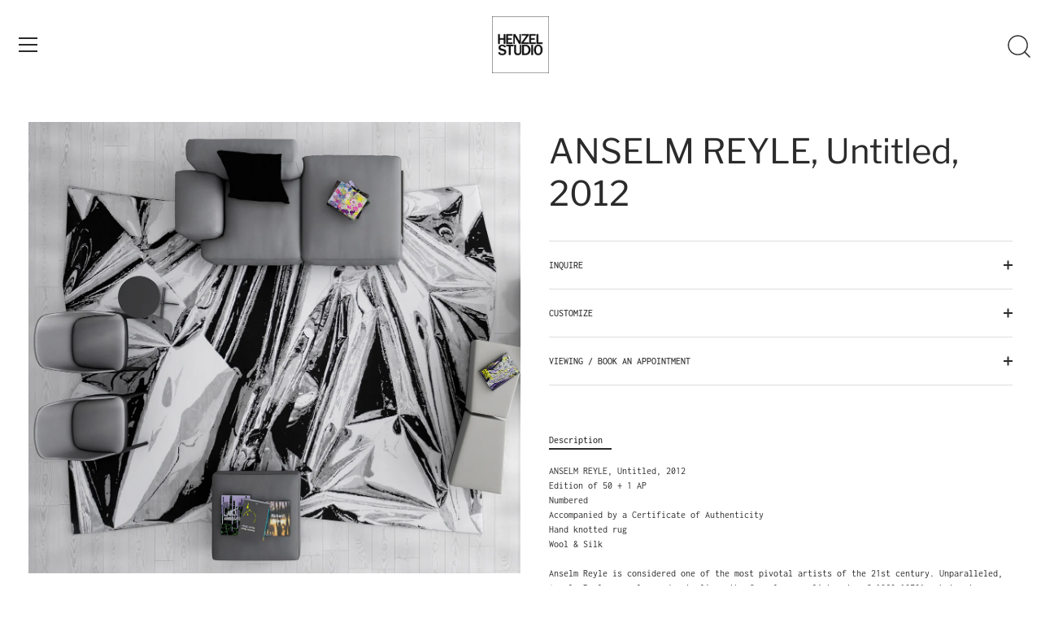

--- FILE ---
content_type: text/html; charset=utf-8
request_url: https://henzelstudio.com/products/anselm-reyle-untitled-2012
body_size: 53273
content:















<!doctype html>
<html class="no-js" lang="en">
<head>
<!-- Google tag (gtag.js) -->
<script async src="https://www.googletagmanager.com/gtag/js?id=AW-929860219"></script>
<script>
  window.dataLayer = window.dataLayer || [];
  function gtag(){dataLayer.push(arguments);}
  gtag('js', new Date());

  gtag('config', 'AW-929860219');
</script>








  <!-- Showcase 6.0.0 -->

  <meta charset="utf-8" />
<meta name="viewport" content="width=device-width,initial-scale=1.0" />
<meta http-equiv="X-UA-Compatible" content="IE=edge">

<link rel="preconnect" href="https://cdn.shopify.com" crossorigin>
<link rel="preconnect" href="https://fonts.shopify.com" crossorigin>
<link rel="preconnect" href="https://monorail-edge.shopifysvc.com"><link rel="preload" as="font" href="//henzelstudio.com/cdn/fonts/inconsolata/inconsolata_n4.8e0be9241e16b6e6311249bed21adcbee343bcd1.woff2" type="font/woff2" crossorigin><link rel="preload" as="font" href="//henzelstudio.com/cdn/fonts/libre_franklin/librefranklin_n4.a9b0508e1ffb743a0fd6d0614768959c54a27d86.woff2" type="font/woff2" crossorigin><link rel="preload" as="font" href="//henzelstudio.com/cdn/fonts/libre_franklin/librefranklin_n4.a9b0508e1ffb743a0fd6d0614768959c54a27d86.woff2" type="font/woff2" crossorigin><link rel="preload" as="font" href="//henzelstudio.com/cdn/fonts/libre_franklin/librefranklin_n4.a9b0508e1ffb743a0fd6d0614768959c54a27d86.woff2" type="font/woff2" crossorigin><link rel="preload" href="//henzelstudio.com/cdn/shop/t/12/assets/vendor.min.js?v=36987075639955835061683257539" as="script">
<link rel="preload" href="//henzelstudio.com/cdn/shop/t/12/assets/theme.js?v=80692726413235377711742983192" as="script"><link rel="canonical" href="https://henzelstudio.com/products/anselm-reyle-untitled-2012" /><link rel="icon" href="//henzelstudio.com/cdn/shop/files/LOGO_HENZEL_STUDIO_COLLABORATIONS_e3398cbf-572f-4927-8431-dffee1513850.jpg?crop=center&height=48&v=1681497596&width=48" type="image/jpg"><meta name="description" content="Henzel Studio is pleased to present Anselm Reyle. Anselm Reyle is considered one of the most pivotal artists of the 21st century. Unparalleled, Anselm Reyle recycles and actualizes the formal accomplishments of 1960-1970’s abstract modernism, and subsequently reapplies them to constitute an entirely new visual language.">
<style>
    @font-face {
  font-family: Inconsolata;
  font-weight: 400;
  font-style: normal;
  font-display: swap;
  src: url("//henzelstudio.com/cdn/fonts/inconsolata/inconsolata_n4.8e0be9241e16b6e6311249bed21adcbee343bcd1.woff2") format("woff2"),
       url("//henzelstudio.com/cdn/fonts/inconsolata/inconsolata_n4.c913b3219f7cc7a03a6565e54733068641b83be2.woff") format("woff");
}

    @font-face {
  font-family: Inconsolata;
  font-weight: 500;
  font-style: normal;
  font-display: swap;
  src: url("//henzelstudio.com/cdn/fonts/inconsolata/inconsolata_n5.e75d0ad11eabfd050f75a39b047b35fb05e20ad0.woff2") format("woff2"),
       url("//henzelstudio.com/cdn/fonts/inconsolata/inconsolata_n5.9469412c1f55995166e925edb8a8bdefc03ff58c.woff") format("woff");
}

    @font-face {
  font-family: Inconsolata;
  font-weight: 600;
  font-style: normal;
  font-display: swap;
  src: url("//henzelstudio.com/cdn/fonts/inconsolata/inconsolata_n6.b72387748c6043d722972c9954070e2484b3fbe3.woff2") format("woff2"),
       url("//henzelstudio.com/cdn/fonts/inconsolata/inconsolata_n6.8813d85142c76f02786f16a2089929353d896b8a.woff") format("woff");
}

    @font-face {
  font-family: Inconsolata;
  font-weight: 700;
  font-style: normal;
  font-display: swap;
  src: url("//henzelstudio.com/cdn/fonts/inconsolata/inconsolata_n7.42ffb2ea5578e6e88edd291e392dab233d946720.woff2") format("woff2"),
       url("//henzelstudio.com/cdn/fonts/inconsolata/inconsolata_n7.f8fd13bf56b4d5d5891a97e9dc61ee446a880def.woff") format("woff");
}

    
    
    @font-face {
  font-family: "Libre Franklin";
  font-weight: 400;
  font-style: normal;
  font-display: swap;
  src: url("//henzelstudio.com/cdn/fonts/libre_franklin/librefranklin_n4.a9b0508e1ffb743a0fd6d0614768959c54a27d86.woff2") format("woff2"),
       url("//henzelstudio.com/cdn/fonts/libre_franklin/librefranklin_n4.948f6f27caf8552b1a9560176e3f14eeb2c6f202.woff") format("woff");
}

    @font-face {
  font-family: "Libre Franklin";
  font-weight: 400;
  font-style: normal;
  font-display: swap;
  src: url("//henzelstudio.com/cdn/fonts/libre_franklin/librefranklin_n4.a9b0508e1ffb743a0fd6d0614768959c54a27d86.woff2") format("woff2"),
       url("//henzelstudio.com/cdn/fonts/libre_franklin/librefranklin_n4.948f6f27caf8552b1a9560176e3f14eeb2c6f202.woff") format("woff");
}

    @font-face {
  font-family: "Libre Franklin";
  font-weight: 400;
  font-style: normal;
  font-display: swap;
  src: url("//henzelstudio.com/cdn/fonts/libre_franklin/librefranklin_n4.a9b0508e1ffb743a0fd6d0614768959c54a27d86.woff2") format("woff2"),
       url("//henzelstudio.com/cdn/fonts/libre_franklin/librefranklin_n4.948f6f27caf8552b1a9560176e3f14eeb2c6f202.woff") format("woff");
}

  </style>

  <meta name="theme-color" content="#2b2b2b">

  <title>Henzel Studio | Contemporary Rugs</title>
<meta name="description" content="Handcrafted rugs by Calle Henzel and select artists for contemporary interiors and luxury spaces.">


  <meta property="og:site_name" content="Henzel Studio - The Leading Art Rug Company / © / ® / ™ The Andy Warhol Foundation for the Visual Arts, Inc">
<meta property="og:url" content="https://henzelstudio.com/products/anselm-reyle-untitled-2012">
<meta property="og:title" content="ANSELM REYLE, Untitled, 2012">
<meta property="og:type" content="product">
<meta property="og:description" content="Henzel Studio is pleased to present Anselm Reyle. Anselm Reyle is considered one of the most pivotal artists of the 21st century. Unparalleled, Anselm Reyle recycles and actualizes the formal accomplishments of 1960-1970’s abstract modernism, and subsequently reapplies them to constitute an entirely new visual language."><meta property="og:image" content="http://henzelstudio.com/cdn/shop/files/HenzelStudioxAnselmReyle-Untitledin-situlr-w_1200x1200.jpg?v=1752939280">
  <meta property="og:image:secure_url" content="https://henzelstudio.com/cdn/shop/files/HenzelStudioxAnselmReyle-Untitledin-situlr-w_1200x1200.jpg?v=1752939280">
  <meta property="og:image:width" content="1500">
  <meta property="og:image:height" content="1378"><meta property="og:price:amount" content="15.000,00">
  <meta property="og:price:currency" content="EUR"><meta name="twitter:card" content="summary_large_image">
<meta name="twitter:title" content="ANSELM REYLE, Untitled, 2012">
<meta name="twitter:description" content="Henzel Studio is pleased to present Anselm Reyle. Anselm Reyle is considered one of the most pivotal artists of the 21st century. Unparalleled, Anselm Reyle recycles and actualizes the formal accomplishments of 1960-1970’s abstract modernism, and subsequently reapplies them to constitute an entirely new visual language.">


  <style data-shopify>
    :root {
      --viewport-height: 100vh;
      --viewport-height-first-section: 100vh;
      --nav-height: 0;
    }
  </style>

  <link href="//henzelstudio.com/cdn/shop/t/12/assets/styles.css?v=82680803892905482361759342539" rel="stylesheet" type="text/css" media="all" />

  
  <script>window.performance && window.performance.mark && window.performance.mark('shopify.content_for_header.start');</script><meta id="shopify-digital-wallet" name="shopify-digital-wallet" content="/27260518445/digital_wallets/dialog">
<meta name="shopify-checkout-api-token" content="d45754cbca3d3a46add993ce634d88d5">
<meta id="in-context-paypal-metadata" data-shop-id="27260518445" data-venmo-supported="false" data-environment="production" data-locale="en_US" data-paypal-v4="true" data-currency="EUR">
<link rel="alternate" type="application/json+oembed" href="https://henzelstudio.com/products/anselm-reyle-untitled-2012.oembed">
<script async="async" src="/checkouts/internal/preloads.js?locale=en-DE"></script>
<link rel="preconnect" href="https://shop.app" crossorigin="anonymous">
<script async="async" src="https://shop.app/checkouts/internal/preloads.js?locale=en-DE&shop_id=27260518445" crossorigin="anonymous"></script>
<script id="apple-pay-shop-capabilities" type="application/json">{"shopId":27260518445,"countryCode":"SE","currencyCode":"EUR","merchantCapabilities":["supports3DS"],"merchantId":"gid:\/\/shopify\/Shop\/27260518445","merchantName":"Henzel Studio - The Leading Art Rug Company \/ © \/ ® \/ ™ The Andy Warhol Foundation for the Visual Arts, Inc","requiredBillingContactFields":["postalAddress","email"],"requiredShippingContactFields":["postalAddress","email"],"shippingType":"shipping","supportedNetworks":["visa","maestro","masterCard","amex"],"total":{"type":"pending","label":"Henzel Studio - The Leading Art Rug Company \/ © \/ ® \/ ™ The Andy Warhol Foundation for the Visual Arts, Inc","amount":"1.00"},"shopifyPaymentsEnabled":true,"supportsSubscriptions":true}</script>
<script id="shopify-features" type="application/json">{"accessToken":"d45754cbca3d3a46add993ce634d88d5","betas":["rich-media-storefront-analytics"],"domain":"henzelstudio.com","predictiveSearch":true,"shopId":27260518445,"locale":"en"}</script>
<script>var Shopify = Shopify || {};
Shopify.shop = "henzel-studio.myshopify.com";
Shopify.locale = "en";
Shopify.currency = {"active":"EUR","rate":"1.0"};
Shopify.country = "DE";
Shopify.theme = {"name":"Showcase_TH_05_05_2023 ","id":149067333966,"schema_name":"Showcase","schema_version":"6.0.0","theme_store_id":677,"role":"main"};
Shopify.theme.handle = "null";
Shopify.theme.style = {"id":null,"handle":null};
Shopify.cdnHost = "henzelstudio.com/cdn";
Shopify.routes = Shopify.routes || {};
Shopify.routes.root = "/";</script>
<script type="module">!function(o){(o.Shopify=o.Shopify||{}).modules=!0}(window);</script>
<script>!function(o){function n(){var o=[];function n(){o.push(Array.prototype.slice.apply(arguments))}return n.q=o,n}var t=o.Shopify=o.Shopify||{};t.loadFeatures=n(),t.autoloadFeatures=n()}(window);</script>
<script>
  window.ShopifyPay = window.ShopifyPay || {};
  window.ShopifyPay.apiHost = "shop.app\/pay";
  window.ShopifyPay.redirectState = null;
</script>
<script id="shop-js-analytics" type="application/json">{"pageType":"product"}</script>
<script defer="defer" async type="module" src="//henzelstudio.com/cdn/shopifycloud/shop-js/modules/v2/client.init-shop-cart-sync_BdyHc3Nr.en.esm.js"></script>
<script defer="defer" async type="module" src="//henzelstudio.com/cdn/shopifycloud/shop-js/modules/v2/chunk.common_Daul8nwZ.esm.js"></script>
<script type="module">
  await import("//henzelstudio.com/cdn/shopifycloud/shop-js/modules/v2/client.init-shop-cart-sync_BdyHc3Nr.en.esm.js");
await import("//henzelstudio.com/cdn/shopifycloud/shop-js/modules/v2/chunk.common_Daul8nwZ.esm.js");

  window.Shopify.SignInWithShop?.initShopCartSync?.({"fedCMEnabled":true,"windoidEnabled":true});

</script>
<script>
  window.Shopify = window.Shopify || {};
  if (!window.Shopify.featureAssets) window.Shopify.featureAssets = {};
  window.Shopify.featureAssets['shop-js'] = {"shop-cart-sync":["modules/v2/client.shop-cart-sync_QYOiDySF.en.esm.js","modules/v2/chunk.common_Daul8nwZ.esm.js"],"init-fed-cm":["modules/v2/client.init-fed-cm_DchLp9rc.en.esm.js","modules/v2/chunk.common_Daul8nwZ.esm.js"],"shop-button":["modules/v2/client.shop-button_OV7bAJc5.en.esm.js","modules/v2/chunk.common_Daul8nwZ.esm.js"],"init-windoid":["modules/v2/client.init-windoid_DwxFKQ8e.en.esm.js","modules/v2/chunk.common_Daul8nwZ.esm.js"],"shop-cash-offers":["modules/v2/client.shop-cash-offers_DWtL6Bq3.en.esm.js","modules/v2/chunk.common_Daul8nwZ.esm.js","modules/v2/chunk.modal_CQq8HTM6.esm.js"],"shop-toast-manager":["modules/v2/client.shop-toast-manager_CX9r1SjA.en.esm.js","modules/v2/chunk.common_Daul8nwZ.esm.js"],"init-shop-email-lookup-coordinator":["modules/v2/client.init-shop-email-lookup-coordinator_UhKnw74l.en.esm.js","modules/v2/chunk.common_Daul8nwZ.esm.js"],"pay-button":["modules/v2/client.pay-button_DzxNnLDY.en.esm.js","modules/v2/chunk.common_Daul8nwZ.esm.js"],"avatar":["modules/v2/client.avatar_BTnouDA3.en.esm.js"],"init-shop-cart-sync":["modules/v2/client.init-shop-cart-sync_BdyHc3Nr.en.esm.js","modules/v2/chunk.common_Daul8nwZ.esm.js"],"shop-login-button":["modules/v2/client.shop-login-button_D8B466_1.en.esm.js","modules/v2/chunk.common_Daul8nwZ.esm.js","modules/v2/chunk.modal_CQq8HTM6.esm.js"],"init-customer-accounts-sign-up":["modules/v2/client.init-customer-accounts-sign-up_C8fpPm4i.en.esm.js","modules/v2/client.shop-login-button_D8B466_1.en.esm.js","modules/v2/chunk.common_Daul8nwZ.esm.js","modules/v2/chunk.modal_CQq8HTM6.esm.js"],"init-shop-for-new-customer-accounts":["modules/v2/client.init-shop-for-new-customer-accounts_CVTO0Ztu.en.esm.js","modules/v2/client.shop-login-button_D8B466_1.en.esm.js","modules/v2/chunk.common_Daul8nwZ.esm.js","modules/v2/chunk.modal_CQq8HTM6.esm.js"],"init-customer-accounts":["modules/v2/client.init-customer-accounts_dRgKMfrE.en.esm.js","modules/v2/client.shop-login-button_D8B466_1.en.esm.js","modules/v2/chunk.common_Daul8nwZ.esm.js","modules/v2/chunk.modal_CQq8HTM6.esm.js"],"shop-follow-button":["modules/v2/client.shop-follow-button_CkZpjEct.en.esm.js","modules/v2/chunk.common_Daul8nwZ.esm.js","modules/v2/chunk.modal_CQq8HTM6.esm.js"],"lead-capture":["modules/v2/client.lead-capture_BntHBhfp.en.esm.js","modules/v2/chunk.common_Daul8nwZ.esm.js","modules/v2/chunk.modal_CQq8HTM6.esm.js"],"checkout-modal":["modules/v2/client.checkout-modal_CfxcYbTm.en.esm.js","modules/v2/chunk.common_Daul8nwZ.esm.js","modules/v2/chunk.modal_CQq8HTM6.esm.js"],"shop-login":["modules/v2/client.shop-login_Da4GZ2H6.en.esm.js","modules/v2/chunk.common_Daul8nwZ.esm.js","modules/v2/chunk.modal_CQq8HTM6.esm.js"],"payment-terms":["modules/v2/client.payment-terms_MV4M3zvL.en.esm.js","modules/v2/chunk.common_Daul8nwZ.esm.js","modules/v2/chunk.modal_CQq8HTM6.esm.js"]};
</script>
<script>(function() {
  var isLoaded = false;
  function asyncLoad() {
    if (isLoaded) return;
    isLoaded = true;
    var urls = ["https:\/\/cdn.shopify.com\/s\/files\/1\/0272\/6051\/8445\/t\/12\/assets\/callforprice_install.js?v=1683860705\u0026shop=henzel-studio.myshopify.com","https:\/\/tools.luckyorange.com\/core\/lo.js?site-id=4cc33cf5\u0026shop=henzel-studio.myshopify.com"];
    for (var i = 0; i < urls.length; i++) {
      var s = document.createElement('script');
      s.type = 'text/javascript';
      s.async = true;
      s.src = urls[i];
      var x = document.getElementsByTagName('script')[0];
      x.parentNode.insertBefore(s, x);
    }
  };
  if(window.attachEvent) {
    window.attachEvent('onload', asyncLoad);
  } else {
    window.addEventListener('load', asyncLoad, false);
  }
})();</script>
<script id="__st">var __st={"a":27260518445,"offset":3600,"reqid":"737281db-429d-4114-b109-f96e7d730af4-1768941333","pageurl":"henzelstudio.com\/products\/anselm-reyle-untitled-2012","u":"96ba192f8496","p":"product","rtyp":"product","rid":8397629489486};</script>
<script>window.ShopifyPaypalV4VisibilityTracking = true;</script>
<script id="captcha-bootstrap">!function(){'use strict';const t='contact',e='account',n='new_comment',o=[[t,t],['blogs',n],['comments',n],[t,'customer']],c=[[e,'customer_login'],[e,'guest_login'],[e,'recover_customer_password'],[e,'create_customer']],r=t=>t.map((([t,e])=>`form[action*='/${t}']:not([data-nocaptcha='true']) input[name='form_type'][value='${e}']`)).join(','),a=t=>()=>t?[...document.querySelectorAll(t)].map((t=>t.form)):[];function s(){const t=[...o],e=r(t);return a(e)}const i='password',u='form_key',d=['recaptcha-v3-token','g-recaptcha-response','h-captcha-response',i],f=()=>{try{return window.sessionStorage}catch{return}},m='__shopify_v',_=t=>t.elements[u];function p(t,e,n=!1){try{const o=window.sessionStorage,c=JSON.parse(o.getItem(e)),{data:r}=function(t){const{data:e,action:n}=t;return t[m]||n?{data:e,action:n}:{data:t,action:n}}(c);for(const[e,n]of Object.entries(r))t.elements[e]&&(t.elements[e].value=n);n&&o.removeItem(e)}catch(o){console.error('form repopulation failed',{error:o})}}const l='form_type',E='cptcha';function T(t){t.dataset[E]=!0}const w=window,h=w.document,L='Shopify',v='ce_forms',y='captcha';let A=!1;((t,e)=>{const n=(g='f06e6c50-85a8-45c8-87d0-21a2b65856fe',I='https://cdn.shopify.com/shopifycloud/storefront-forms-hcaptcha/ce_storefront_forms_captcha_hcaptcha.v1.5.2.iife.js',D={infoText:'Protected by hCaptcha',privacyText:'Privacy',termsText:'Terms'},(t,e,n)=>{const o=w[L][v],c=o.bindForm;if(c)return c(t,g,e,D).then(n);var r;o.q.push([[t,g,e,D],n]),r=I,A||(h.body.append(Object.assign(h.createElement('script'),{id:'captcha-provider',async:!0,src:r})),A=!0)});var g,I,D;w[L]=w[L]||{},w[L][v]=w[L][v]||{},w[L][v].q=[],w[L][y]=w[L][y]||{},w[L][y].protect=function(t,e){n(t,void 0,e),T(t)},Object.freeze(w[L][y]),function(t,e,n,w,h,L){const[v,y,A,g]=function(t,e,n){const i=e?o:[],u=t?c:[],d=[...i,...u],f=r(d),m=r(i),_=r(d.filter((([t,e])=>n.includes(e))));return[a(f),a(m),a(_),s()]}(w,h,L),I=t=>{const e=t.target;return e instanceof HTMLFormElement?e:e&&e.form},D=t=>v().includes(t);t.addEventListener('submit',(t=>{const e=I(t);if(!e)return;const n=D(e)&&!e.dataset.hcaptchaBound&&!e.dataset.recaptchaBound,o=_(e),c=g().includes(e)&&(!o||!o.value);(n||c)&&t.preventDefault(),c&&!n&&(function(t){try{if(!f())return;!function(t){const e=f();if(!e)return;const n=_(t);if(!n)return;const o=n.value;o&&e.removeItem(o)}(t);const e=Array.from(Array(32),(()=>Math.random().toString(36)[2])).join('');!function(t,e){_(t)||t.append(Object.assign(document.createElement('input'),{type:'hidden',name:u})),t.elements[u].value=e}(t,e),function(t,e){const n=f();if(!n)return;const o=[...t.querySelectorAll(`input[type='${i}']`)].map((({name:t})=>t)),c=[...d,...o],r={};for(const[a,s]of new FormData(t).entries())c.includes(a)||(r[a]=s);n.setItem(e,JSON.stringify({[m]:1,action:t.action,data:r}))}(t,e)}catch(e){console.error('failed to persist form',e)}}(e),e.submit())}));const S=(t,e)=>{t&&!t.dataset[E]&&(n(t,e.some((e=>e===t))),T(t))};for(const o of['focusin','change'])t.addEventListener(o,(t=>{const e=I(t);D(e)&&S(e,y())}));const B=e.get('form_key'),M=e.get(l),P=B&&M;t.addEventListener('DOMContentLoaded',(()=>{const t=y();if(P)for(const e of t)e.elements[l].value===M&&p(e,B);[...new Set([...A(),...v().filter((t=>'true'===t.dataset.shopifyCaptcha))])].forEach((e=>S(e,t)))}))}(h,new URLSearchParams(w.location.search),n,t,e,['guest_login'])})(!0,!0)}();</script>
<script integrity="sha256-4kQ18oKyAcykRKYeNunJcIwy7WH5gtpwJnB7kiuLZ1E=" data-source-attribution="shopify.loadfeatures" defer="defer" src="//henzelstudio.com/cdn/shopifycloud/storefront/assets/storefront/load_feature-a0a9edcb.js" crossorigin="anonymous"></script>
<script crossorigin="anonymous" defer="defer" src="//henzelstudio.com/cdn/shopifycloud/storefront/assets/shopify_pay/storefront-65b4c6d7.js?v=20250812"></script>
<script data-source-attribution="shopify.dynamic_checkout.dynamic.init">var Shopify=Shopify||{};Shopify.PaymentButton=Shopify.PaymentButton||{isStorefrontPortableWallets:!0,init:function(){window.Shopify.PaymentButton.init=function(){};var t=document.createElement("script");t.src="https://henzelstudio.com/cdn/shopifycloud/portable-wallets/latest/portable-wallets.en.js",t.type="module",document.head.appendChild(t)}};
</script>
<script data-source-attribution="shopify.dynamic_checkout.buyer_consent">
  function portableWalletsHideBuyerConsent(e){var t=document.getElementById("shopify-buyer-consent"),n=document.getElementById("shopify-subscription-policy-button");t&&n&&(t.classList.add("hidden"),t.setAttribute("aria-hidden","true"),n.removeEventListener("click",e))}function portableWalletsShowBuyerConsent(e){var t=document.getElementById("shopify-buyer-consent"),n=document.getElementById("shopify-subscription-policy-button");t&&n&&(t.classList.remove("hidden"),t.removeAttribute("aria-hidden"),n.addEventListener("click",e))}window.Shopify?.PaymentButton&&(window.Shopify.PaymentButton.hideBuyerConsent=portableWalletsHideBuyerConsent,window.Shopify.PaymentButton.showBuyerConsent=portableWalletsShowBuyerConsent);
</script>
<script data-source-attribution="shopify.dynamic_checkout.cart.bootstrap">document.addEventListener("DOMContentLoaded",(function(){function t(){return document.querySelector("shopify-accelerated-checkout-cart, shopify-accelerated-checkout")}if(t())Shopify.PaymentButton.init();else{new MutationObserver((function(e,n){t()&&(Shopify.PaymentButton.init(),n.disconnect())})).observe(document.body,{childList:!0,subtree:!0})}}));
</script>
<link id="shopify-accelerated-checkout-styles" rel="stylesheet" media="screen" href="https://henzelstudio.com/cdn/shopifycloud/portable-wallets/latest/accelerated-checkout-backwards-compat.css" crossorigin="anonymous">
<style id="shopify-accelerated-checkout-cart">
        #shopify-buyer-consent {
  margin-top: 1em;
  display: inline-block;
  width: 100%;
}

#shopify-buyer-consent.hidden {
  display: none;
}

#shopify-subscription-policy-button {
  background: none;
  border: none;
  padding: 0;
  text-decoration: underline;
  font-size: inherit;
  cursor: pointer;
}

#shopify-subscription-policy-button::before {
  box-shadow: none;
}

      </style>

<script>window.performance && window.performance.mark && window.performance.mark('shopify.content_for_header.end');</script>
  <!-- "snippets/shogun-products.liquid" was not rendered, the associated app was uninstalled -->


  <script>
    document.documentElement.className = document.documentElement.className.replace('no-js', 'js');
    window.theme = window.theme || {};
    
      theme.money_format_with_code_preference = "€{{amount_with_comma_separator}}";
    
    theme.money_format = "€{{amount_with_comma_separator}}";
    theme.money_container = '.theme-money';
    theme.strings = {
      previous: "Previous",
      next: "Next",
      close: "Close",
      addressError: "Error looking up that address",
      addressNoResults: "No results for that address",
      addressQueryLimit: "You have exceeded the Google API usage limit. Consider upgrading to a \u003ca href=\"https:\/\/developers.google.com\/maps\/premium\/usage-limits\"\u003ePremium Plan\u003c\/a\u003e.",
      authError: "There was a problem authenticating your Google Maps API Key.",
      back: "Back",
      cartConfirmation: "You must agree to the terms and conditions before continuing.",
      loadMore: "Load more",
      infiniteScrollNoMore: "No more results",
      priceNonExistent: "Unavailable",
      buttonDefault: "Add to Cart",
      buttonPreorder: "Pre-order",
      buttonNoStock: "Out of stock",
      buttonNoVariant: "Unavailable",
      variantNoStock: "Sold out",
      unitPriceSeparator: " \/ ",
      colorBoxPrevious: "Previous",
      colorBoxNext: "Next",
      colorBoxClose: "Close",
      navigateHome: "Home",
      productAddingToCart: "Adding",
      productAddedToCart: "Added to cart",
      popupWasAdded: "was added to your cart",
      popupCheckout: "Checkout",
      popupContinueShopping: "Continue shopping",
      onlyXLeft: "[[ quantity ]] in stock",
      priceSoldOut: "Sold Out",
      inventoryLowStock: "Low stock",
      inventoryInStock: "In stock",
      loading: "Loading...",
      viewCart: "View cart",
      page: "Page {{ page }}",
      imageSlider: "Image slider",
      clearAll: "Clear all"
    };
    theme.routes = {
      root_url: '/',
      cart_url: '/cart',
      cart_add_url: '/cart/add',
      checkout: '/checkout'
    };
    theme.settings = {
      animationEnabledDesktop: true,
      animationEnabledMobile: true
    };

    theme.checkViewportFillers = function(){
      var toggleState = false;
      var elPageContent = document.getElementById('page-content');
      if(elPageContent) {
        var elOverlapSection = elPageContent.querySelector('.header-overlap-section');
        if (elOverlapSection) {
          var padding = parseInt(getComputedStyle(elPageContent).getPropertyValue('padding-top'));
          toggleState = ((Math.round(elOverlapSection.offsetTop) - padding) === 0);
        }
      }
      if(toggleState) {
        document.getElementsByTagName('body')[0].classList.add('header-section-overlap');
      } else {
        document.getElementsByTagName('body')[0].classList.remove('header-section-overlap');
      }
    };

    theme.assessAltLogo = function(){
      var elsOverlappers = document.querySelectorAll('.needs-alt-logo');
      var useAltLogo = false;
      if(elsOverlappers.length) {
        var elSiteControl = document.querySelector('#site-control');
        var elSiteControlInner = document.querySelector('#site-control .site-control__inner');
        var headerMid = elSiteControlInner.offsetTop + elSiteControl.offsetTop + elSiteControlInner.offsetHeight / 2;
        Array.prototype.forEach.call(elsOverlappers, function(el, i){
          var thisTop = el.getBoundingClientRect().top;
          var thisBottom = thisTop + el.offsetHeight;
          if(headerMid > thisTop && headerMid < thisBottom) {
            useAltLogo = true;
            return false;
          }
        });
      }
      if(useAltLogo) {
        document.getElementsByTagName('body')[0].classList.add('use-alt-logo');
      } else {
        document.getElementsByTagName('body')[0].classList.remove('use-alt-logo');
      }
    };
  </script>








<script type='text/javascript'>

var lang_metafield = '{"translate_language_name":"en","trans_call_for_price_label":"INQUIRY","trans_phone_no_label":"Call for Price:","trans_whatsapp_message":"Hi {store_name} I am interested in this product. {product_url}. Price please ?","trans_whatsapp_label":"","trans_contact_form_heading":"","trans_name_label":"NAME","trans_error_name_label":"Please fill out this fields.","trans_email_label":"EMAIL","trans_error_email_label":"Please fill out valid this fields.","trans_phone_label":"PHONE #","trans_error_phone_label":"Please fill out valid this fields.","trans_comment_label":"MESSAGE / CUSTOM INQUIRY","trans_error_comment_label":"Please fill out this fields.","trans_submit_label":"SEND","trans_unavailable_label":"Unavailable","trans_thankyou_header":"Success","trans_thankyou_msg":"Your Request Submitted Successfully."}';

if (lang_metafield=='') { 
	lang_metafield = JSON.parse('{"translate_language_name":"en","trans_call_for_price_label":"INQUIRY","trans_phone_no_label":"Call for Price:","trans_whatsapp_message":"Hi {store_name} I am interested in this product. {product_url}. Price please ?","trans_whatsapp_label":"","trans_contact_form_heading":"","trans_name_label":"NAME","trans_error_name_label":"Please fill out this fields.","trans_email_label":"EMAIL","trans_error_email_label":"Please fill out valid this fields.","trans_phone_label":"PHONE #","trans_error_phone_label":"Please fill out valid this fields.","trans_comment_label":"MESSAGE / CUSTOM INQUIRY","trans_error_comment_label":"Please fill out this fields.","trans_submit_label":"SEND","trans_unavailable_label":"Unavailable","trans_thankyou_header":"Success","trans_thankyou_msg":"Your Request Submitted Successfully."}');
}
else{
	lang_metafield =JSON.parse('{"translate_language_name":"en","trans_call_for_price_label":"INQUIRY","trans_phone_no_label":"Call for Price:","trans_whatsapp_message":"Hi {store_name} I am interested in this product. {product_url}. Price please ?","trans_whatsapp_label":"","trans_contact_form_heading":"","trans_name_label":"NAME","trans_error_name_label":"Please fill out this fields.","trans_email_label":"EMAIL","trans_error_email_label":"Please fill out valid this fields.","trans_phone_label":"PHONE #","trans_error_phone_label":"Please fill out valid this fields.","trans_comment_label":"MESSAGE / CUSTOM INQUIRY","trans_error_comment_label":"Please fill out this fields.","trans_submit_label":"SEND","trans_unavailable_label":"Unavailable","trans_thankyou_header":"Success","trans_thankyou_msg":"Your Request Submitted Successfully."}');  
}

var handle_array = ["calle-henzel-alnarp-lose-control","calle-henzel-refshaleoen","amager-klerkegade","amager-mullholland","brage","christiania-paris-1966-devlin","dumba-soul-raw-ice-cut","humlebaek-flicker-way","norrhult-ferrer-edit","norrviken","osterbro-st-ives","shoreditch-tibberup","snekkersten-sierra-alta","taastrup-1951-doheny","vallerod-skylark","vesterbro-oriole-dr","untitled","ashley-bickerton-untitled-2018","avaf-ade-fonto-aquedando-forte-2018","bjarne-melgaard-untitled-01-2017","bjarne-melgaard-untitled-02-2017","bjarne-melgaard-untitled-03-2017","calle-henzel-coutinho-c3-2014","calle-henzel-coutinho-d4-2015","calle-henzel-coutinho-e2-2017","davidshall-nobu-edit","calle-henzel-essential-solid-w2-silver","kalix-night-frozen-cut","korsvik-night-edit","nausta-night-edit","copy-of-calle-henzel-nausta-night-edit-2017","nausta-silver-edit","nobu-black-ice-cut","p02-soda-denim-edit-2017","p06-ready-or-not-dornik-sketches-raw-ice-cut-2017","p199-gisele-bad-habits-raw-ice-cut-2017","calle-henzel-p203-dopamine-double-round-2017-2019","calle-henzel-p203-dopamine-double-2017-2019","calle-henzel-p209-botanic-karma-denim-edit-raw-ice-cut-2017","p92-daydreaming-da-lata-raw-ice-cut-2017","calle-henzel-p97-temporary-ferrer-rakei-edit-raw-ice-cut-2017","pollara","tired-little-one-g169","tired-little-one-s3","calle-henzel-trasher-edit-2019","untitled-bastad-cahuenga","uumaa-silver-edit","vietas-silver-frozen-cut","yeager-nobu-silver-edit","carsten-holler-mushroom-carpet-2018","douglas-gordon-untitled-2017","helmut-lang-untitled-2013","jack-pierson-automatic-drawing-2014","jack-pierson-goin-home-2018","jack-pierson-untitled-2018","jonathan-horowitz-rainbow-cross-for-two-2018","juergen-teller-vivienne-westwood-2009","jwan-yosef-duct-2019","jwan-yosef-masking-2018","lawrence-weiner-from-before-and-after-2018","leo-gabin-thirsty-thursday-2013","linder-linderama-2014","marilyn-minter-cracked-glass-2013","mickalene-thomas-candy-crush-2013","p07-in-common-excelsior-low-edit-2017","p203-dopamine-double-2017","sautus-night-black-edit","calle-henzel-alnarp-original-2015","calle-henzel-alnarp-w1-lose-control-petrol-2016","calle-henzel-essential-solid-w3-2009-2013","calle-henzel-essential-untitled-830-2009-2013","calle-henzel-essential-untitled-830-gold-2009-2013","calle-henzel-essential-untitled-834-silver-2009-2013","copy-of-calle-henzel-essential-untitled-834-silver-2009-2013","calle-henzel-untitled-frame-02-2013-2019","andy-warhol-marilyn-1967","andy-warhol-marilyn-1967-br-arvidsjaur-031b-2015","andy-warhol-marilyn-1967-br-arvidsjaur-031f-2015","andy-warhol-marilyn-1967-br-arvidsjaur-031g-2015","andy-warhol-marilyn-1967-br-arvidsjaur-031h-2015","andy-warhol-marilyn-1967-br-barivierra-031f-2015","andy-warhol-i-love-your-kiss-forever-forever-1967","andy-warhol-marilyn-1967-br-barivierra-031b-2015","andy-warhol-marilyn-1967-br-barivierra-031c-2015","andy-warhol-marilyn-1967-br-barivierra-031e-2015","andy-warhol-marilyn-maquette-c-1967-108","andy-warhol-marilyn-maquette-c-1967","andy-warhol-marilyn-maquette-c-1967-122","calle-henzel-brittatorp-2018","calle-henzel-dumba-soul-raw-ice-cut-2018","calle-henzel-dybensgade-2019","calle-henzel-engelholm-nobu-dusky-orchid-2018","calle-henzel-engelholm-nobu-edit-2009","calle-henzel-essunga-soul-2011-2019","calle-henzel-evedal-2013","calle-henzel-hagby-izzy-baz-edit-2013","calle-henzel-heda-coster-2014-2017","calle-henzel-kattvik-2013-2019","calle-henzel-klavre-night-sky-2013-2019","calle-henzel-lomma-e6-edit-2015","calle-henzel-musteryd-2017","calle-henzel-norrhult-ferrer-edit-2013-2019","calle-henzel-norrhult-laerkevej-raw-2013","calle-henzel-norrhult-original-2013","calle-henzel-ojaby-2011","calle-henzel-sanderyd-kiwanuka-garden-2012-2019","calle-henzel-skalderviken-2011-2018","calle-henzel-skummeslov-2010-2018","tom-of-finland-untitled-1977-1045","tom-of-finland-untitled-1978-0001","tom-of-finland-untitled-1982-0997","tom-of-finland-untitled-1979-1052","tom-of-finland-untitled-1989-0002","andy-warhol-marilyn-1967-br-akkajaur-night-2015","calle-henzel-nausta-gold-edit-2017","calle-henzel-nausta-taupe-edit-2017","calle-henzel-nobu-sulphur-edit-2009-2017","calle-henzel-nobu-silver-edit-2009-2017","calle-henzel-lassbyn-copper-edit-2009-2018","calle-henzel-lassbyn-copper-edit-2009-2017","calle-henzel-vietas-copper-edit-2017","marilyn-minter-twilight-2019","scott-campbell-lonely-2013","andy-warhol-marilyn-1967-br-tarfala-permafrost-night-edit-2015-qs","richard-prince-1-234-567-8910-2013","sanford-biggers-ibeji-duet-2019","tony-oursler-untitled-2019","robert-knoke-bruce-labruce-2014","wilhelm-sasnal-untitled-2014","richard-phillips-lip-biter-1999","olaf-breuning-black-and-white-people-pattern-2017","calle-henzel-untitled-soft-marble-ipanema-edit-2017","avaf-ade-fonto-aquedando-forte-2019","nan-goldin-wine-and-roses-2014","bjarne-melgaard-untitled-01-2017-qs-1","calle-henzel-kalix-night-edit-2015-qs","calle-henzel-nobu-black-ice-cut-2013-qs","calle-henzel-vietas-taupe-edit-2017-qs","helmut-lang-untitled-2013-qs","jack-pierson-goin-home-2018-qs","jonathan-horowitz-rainbow-cross-for-two-2018-qs","lawrence-weiner-from-before-and-after-2018-qs","copy-of-marilyn-minter-twilight-2019-qs","olaf-breuning-black-and-white-people-pattern-2017-qs","sanford-biggers-ibeji-duet-2019-qs","calle-henzel-nausta-sunstone-edit-2017","calle-henzel-nobu-burnt-orange-2013","calle-henzel-vietas-taupe-edit-2017","calle-henzel-lassbyn-copper-edit-handloom-2009-2017-qs","calle-henzel-lassbyn-sulphur-edit-handloom-2009-2017-qs","calle-henzel-nausta-gold-edit-handloom-2017-qs","calle-henzel-nausta-silver-edit-handloom-2017-qs","calle-henzel-tired-little-one-g169-handloom-2015-qs","calle-henzel-untitled-bastad-cahuenga-handloom-2019-qs","calle-henzel-untitled-soft-marble-ipanema-edit-2017-qs","calle-henzel-uumaa-silver-edit-handloom-2015-qs","sautus-night-black-edit-handloom-2014-qs","calle-henzel-mollosund-coral-sands-2015","copy-of-calle-henzel-tired-little-one-golden-prairie-2015","calle-henzel-tired-little-one-cashmere-smoke-2015","calle-henzel-yeager-nobu-purple-edit-2013-2019","calle-henzel-yeager-nobu-taupe-edit-2013-2019","calle-henzel-tired-little-one-cashmere-smoke-handloom-2015-qs","calle-henzel-tired-little-one-golden-prairie-handloom-2015-qs","calle-henzel-savona-night-edit-handloom-2011-2019-qs","calle-henzel-ballerup-closed-on-friday-edit-2019","calle-henzel-kastrup-closed-on-sunday-edit-2019","calle-henzel-lomma-w8-faded-edit-2019","calle-henzel-sturup-closed-on-monday-edit-2019","calle-henzel-klafrestrom-arizona-edit-2013-2019","calle-henzel-klafrestrom-cabello-edit-2013-2019","calle-henzel-refshaleoen-dawn-2011-2019","calle-henzel-refshaleoen-norrviken-edit-2011-2019","calle-henzel-tirup-closed-on-tuesday-edit-2019","patrick-church-untitled-01-2019","patrick-church-untitled-02-2019","patrick-church-untitled-03-2019","patrick-church-untitled-04-2019","patrick-church-untitled-05-2019","alserio-143-ugo-bassi-2015-2019","bosco-verticale-220-ugo-bassi-2015-2019","cola-montano-146-ugo-bassi-2015-2019","farini-166-ugo-bassi-isola-2015-2019","filippo-sassetti-661-ugo-bassi-isola-milan-2015-2020","spalato-210-ugo-bassi-isola-milan-2015-2020","strabone-200-ugo-bassi-isola-milan-2015-2020","via-lagosta-230-ugo-bassi-isola-milan-2015-2020","via-sebenico-196-ugo-bassi-isola-milan-2015-2020","volturno-163-ugo-bassi-isola-milan-2015-2020","calle-henzel-nausta-roselite-cobalt-2017","calle-henzel-pollara-cobalt-2017","calle-henzel-bjorkloven-cobalt-2008","calle-henzel-bjorkloven-mineral-blue-2008","calle-henzel-bjorkloven-napoli-cerise-2008","calle-henzel-bjorkloven-teal-haze-2008","calle-henzel-hoganas-cobalt-2008","calle-henzel-hoganas-manzoni-2008","calle-henzel-hoganas-grape-royale-2008","calle-henzel-pollara-grape-royale-2017","calle-henzel-essential-untitled-840-bistro-green-2009-2013","calle-henzel-calata-piliero-101-2020","calle-henzel-calata-piliero-102-2020","calle-henzel-calata-piliero-103-2020","calle-henzel-calatabiano-2016","calle-henzel-consolazione-2016","calle-henzel-essential-solid-w4-dried-moss-2009-2013","calle-henzel-berzelii-trasher-edit-maple-pea-2009-2019","calle-henzel-giacomo-garibaldi-2019","calle-henzel-giacomo-vito-2015","calle-henzel-giacomo-bazzi-2019","bernhard-willhelm-in-the-daylight-hours-of-the-26th-april-3000-2014","bernhard-willhelm-red-hot-modernismo-2014","bernhard-willhelm-starke-jungs-in-nieten-lack-und-leder-2014","bernhard-willhelm-there-goes-the-sun-2014","jwan-yosef-electrical-2018","andy-warhol-monograph","anselm-reyle-untitled-2014","ashley-bickerton-untitled-2019","bjarne-melgaard-monograph","calle-henzel-untitled-1956-2019","juergen-teller-woo-2014","mert-atlas-and-marcus-piggott-monograph","olaf-breuning-untitled-2019","richard-phillips-untitled-2014-art35","robert-knoke-kembra-pfahler-2012","robert-knoke-marc-jacobs-2016","robert-knoke-on-pink-the-kills-2007-2018","patrick-church-alloveryou-2019","patrick-church-alloveryou-2-2019","patrick-church-gemini-2019","patrick-church-getinline-2019","patrick-church-matilda-2019","calle-henzel-hagreda","calle-henzel-skeda","calle-henzel-rosdala-2010","calle-henzel-yxnanas-2010","tom-of-finland-untitled-1982-0981","mickalene-thomas-raquel-come-to-me-2019","calle-henzel-x-a-c-h-collective-alta-caletta-81-2020","calle-henzel-x-a-c-h-collective-alta-caletta-82-2020","calle-henzel-x-a-c-h-collective-aria-di-lupi-101-2020","calle-henzel-x-a-c-h-collective-aria-di-lupi-102-2020","calle-henzel-x-a-c-h-collective-cal-del-sette-701-2020","calle-henzel-x-a-c-h-collective-cal-del-sette-702-2020","calle-henzel-x-a-c-h-collective-cellere-102-2020","calle-henzel-x-a-c-h-collective-cilento-stella-303-2020","calle-henzel-x-a-c-h-collective-cilento-stella-304-2020","calle-henzel-x-a-c-h-collective-le-sassine-830-2020","calle-henzel-x-a-c-h-collective-nuoro-67-2020","calle-henzel-x-a-c-h-collective-nuoro-68-2020","calle-henzel-nausta-roselite-cobalt-handloom-2017","calle-henzel-tired-little-one-s3-handloom-2015","richard-prince-1-234-567-8910-2013-qs","marilyn-minter-cracked-glass-2014","tony-oursler-untitled-2020","calle-henzel-nausta-night-edit-handloom-2017","calle-henzel-vietas-silver-edit-handloom-2017","calle-henzel-hoganas-seneca-rock-handloom-2008-2020","calle-henzel-hoganas-silver-mink-handloom-2008-2020","calle-henzel-hoganas-sevilla-moss-handloom-2008-2020","andy-warhol-marilyn-maquette-c-1967-2015-aw03","andy-warhol-marilyn-maquette-c-1967-2015-aw04","andy-warhol-marilyn-maquette-c-1967-2015-aw07","andy-warhol-marilyn-maquette-c-1967-2015-aw08","anselm-reyle-untitled-2014-art01","anselm-reyle-untitled-2014-art02","anselm-reyle-untitled-2014-art03","anselm-reyle-untitled-2014-art64","ashley-bickerton-untitled-2019-art91","ashley-bickerton-untitled-2019-art92","avaf-butt-pillow-2014-art06","bjarne-melgaard-untitled-2018-art62","bjarne-melgaard-untitled-2018-art68","calle-henzel-untitled-1956-2019-art95","calle-henzel-untitled-1976-2019-art96","helmut-lang-untitled-2015-art26","helmut-lang-untitled-2015-art27","helmut-lang-untitled-2015-art28","jack-pierson-untitled-2014-art07","ack-pierson-untitled-2014-art08","juergen-teller-woo-2014-art10","juergen-teller-woo-2014-art11","jwan-yosef-untitled-2019-jy01","jwan-yosef-untitled-2019-jy02","jwan-yosef-untitled-2019-jy03","marilyn-minter-untitled-2015-art48","marilyn-minter-untitled-2015-art49","marilyn-minter-untitled-2019-mm01","marilyn-minter-untitled-2019-mm02","olaf-breuning-untitled-2019-art93","olaf-breuning-untitled-2019-art94","richard-phillips-untitled-2014-art33","richard-phillips-untitled-2014-art34","richard-phillips-untitled-2014-art35-1","robert-knoke-aa-bronson-2019-rk01","robert-knoke-liza-thorn-2019-rk01","scott-campbell-untitled-2014-art29","scott-campbell-untitled-2014-art30","scott-campbell-untitled-2014-art31","tom-of-finland-untitled-2014-art40","calle-henzel-x-a-c-h-collective-biasiotto-zuazo-821-2020","mickalene-thomas-clarivel-centered-2014","bernhard-willhelm-untitled-2014-art38","bernhard-willhelm-untitled-2014-art39","calle-henzel-vietas-gold-edit-handloom-2017","calle-henzel-bjorkloven-champagne-beige-handloom-2019-qs","calle-henzel-bjorkloven-gold-mist-handloom-2019-qs","calle-henzel-bjorkloven-plaza-taupe-handloom-2019-qs","calle-henzel-essential-solid-w4-dried-moss-2009-2014","andy-warhol-marilyn-maquette-c-1967-109","andy-warhol-marilyn-maquette-c-1967-110","andy-warhol-marilyn-1967-br-byske-031c-2015","calle-henzel-hoganas-scala-gold-piano-2020","calle-henzel-norrhult-laerkevej-original-2013","calle-henzel-notte-backar-2011-2019","calle-henzel-sinarpsdalen-2011-2019","calle-henzel-svalbo-2011-2019","calle-henzel-essunga-soul-2011-2020","calle-henzel-hillarp-2011-2019","breage-essunga-edit-2019-2020","calle-henzel-engelholm-nobu-faded-coral","calle-henzel-yxnanas-mono-edit","calle-henzel-lovisefred-2010-2020","calle-henzel-engelholm-skalderviken-2009-2020","calle-henzel-loderup-18-grader-edit-2020","calle-henzel-tired-little-one-white-handloom-2015-qs","calle-henzel-tired-little-one-aluminium-handloom-2015-qs","copy-of-calle-henzel-tired-little-one-white-handloom-2015-qs","calle-henzel-vietas-cinder-handloom-2017-qs","calle-henzel-tired-white-handloom-2015-qs","calle-henzel-tired-little-one-atmosphere-handloom-2015-qs","calle-henzel-ranvik-atmosphere-handloom-2021-qs","calle-henzel-tired-little-one-atmosphere-2015-qs","calle-henzel-vietas-cinder-2017-qs","jwan-yosef-duct-2019-qs","jwan-yosef-electrical-2019-qs","calle-henzel-giacomo-jazz-2020","calle-henzel-taastrup-1951-doheny-tired-edit-2010-2020","calle-henzel-nobu-black-ice-cut-tired-edit-2013-2020","calle-henzel-calata-piliero-201a-2020","calle-henzel-calata-piliero-302b-2020","calle-henzel-calata-piliero-403c-2020","calle-henzel-calata-piliero-504d-2020","calle-henzel-coutinho-via-marseille-edit-2020","calle-henzel-filippo-sassetti-restelli-edit-2015-2020","calle-henzel-kattvik-dellorso-edit-2013-2019","calle-henzel-nobu-black-ice-dustchiari-edit-2009-2019","calle-henzel-nobu-engelholm-vestone-edit-2009-2019","calle-henzel-norrhult-tapia-edit-2013","calle-henzel-norrhult-zuma-black-edit-2013","calle-henzel-snekkersten-puesta-patina-edit-2015-2020","calle-henzel-via-sebenico-m5-edit-2015-2020","calle-henzel-coutinho-canal-st-edit-2020","calle-henzel-snekkersten-vienta-edit-2015-2020","calle-henzel-vellinge-gigli-corba-edit-2011-2020","calle-henzel-gessie-carusu-edit-2011-2020","calle-henzel-mariefred-moscova-edit-2011-2020","calle-henzel-brage-jacopo-palma-edit-2019-2020","calle-henzel-christiania-troppo-sp66-edit-2015-2020","calle-henzel-caccini-raw-2015-2020","calle-henzel-castilian-la-presa-edit-2020","calle-henzel-castilian-las-alturas-edit-2020","calle-henzel-chelan-way-malaga-edit-2020","calle-henzel-chelan-way-malaga-edit-2021","calle-henzel-crisler-hillside-edit-2020","calle-henzel-crisler-sunset-edit-2020","calle-henzel-oak-point-dr-cahuenga-edit-2020","calle-henzel-nichols-canyon-del-zuro-2020","calle-henzel-oak-point-dr-la-brea-edit-2020","calle-henzel-nichols-canyon-marmont-edit-2020","calle-henzel-laurel-canyon-commack-edit-2020","calle-henzel-vista-oakshire-warbler-edit-2020","calle-henzel-laurel-canyon-jackson-edit-2020","calle-henzel-wilson-crescent-edit-2020","calle-henzel-wilson-havenhurst-edit-2020","calle-henzel-woodrow-alta-vista-raw-ice-cut-2020","calle-henzel-woodrow-caverna-raw-ice-cut-2020","calle-henzel-flicker-nightingale-dr-edit-2020","calle-henzel-flicker-sycamore-edit-2020","calle-henzel-flicker-wetherly-edit-2020","calle-henzel-flicker-wetherly-r6-edit-2020","calle-henzel-chelan-way-malaga-edit-r8-2020","calle-henzel-wilson-ferrer-edit-2020","calle-henzel-oak-point-dr-la-brea-edit-2021","calle-henzel-vista-oakshire-warbler-edit-2021","calle-henzel-oak-point-dr-cahuenga-edit-2021","calle-henzel-chelan-way-malaga-edit-r8-2021","calle-henzel-chelan-way-malaga-edit-2022","calle-henzel-castilian-la-presa-edit-2021","calle-henzel-castilian-las-alturas-edit-2021","calle-henzel-laurel-canyon-commack-edit-2021","calle-henzel-laurel-canyon-jackson-edit-2021","calle-henzel-wilson-crescent-edit-2021","calle-henzel-wilson-ferrer-edit-2021","calle-henzel-wilson-havenhurst-edit-2021","calle-henzel-crisler-sunset-edit-2021","calle-henzel-crisler-hillside-edit-2021","calle-henzel-flicker-nightingale-dr-edit-2021","calle-henzel-flicker-wetherly-edit-2021","calle-henzel-flicker-sycamore-edit-2021","calle-henzel-nichols-canyon-del-zuro-2021","calle-henzel-nichols-canyon-marmont-edit-2021","calle-henzel-woodrow-caverna-raw-ice-cut-2021","calle-henzel-oak-point-dr-cahuenga-edit","andy-warhol-marilyn-maquette-c-1967-124","ashley-bickerton-untitled-2019-art91-1","calle-henzel-x-a-c-h-collective-cilento-stella-312-2020","calle-henzel-bosco-verticale-garigliano-night-edit-2015-2020","calle-henzel-filippo-sassetti-verme-night-edit-2015-2021","calle-henzel-alserio-pastrengo-night-sky-edit-2015-2021","calle-henzel-via-sebenico-pola-night-sky-edit-2015-2021","calle-henzel-strabone-pollaiuolo-night-sky-edit-2015-2021","calle-henzel-vietas-stebbins-terrace-2017-qs","bjarne-melgaard-untitled-01-2017-qs","calle-henzel-calata-piliero-104-2021","calle-henzel-calata-piliero-105-2021","sautus-bronze-2014","sautus-silver-2014","sautus-taupe-2014","calle-henzel-sautus-berkeley-plaza-taupe-2014-qs","calle-henzel-engelholm-nobu-r1-edit-2009","copy-of-calle-henzel-lomma-w8-faded-edit-2015-2019","calle-henzel-brage-essunga-silver-edit-2019-2020","calle-henzel-engelholm-nobu-night-edit-2009-2018","calle-henzel-aby-refshaleoen-dawn-silver-edit-2011-2019","calle-henzel-alserio-pastrengo-night-sky-edit","calle-henzel-berge-night-edit-2017","calle-henzel-bosco-verticale-garigliano-night-sky-edit","calle-henzel-calata-piliero-901-night-edit","calle-henzel-castilian-la-presa-night-edit","calle-henzel-castilian-las-alturas-night-edit","calle-henzel-coutinho-trasher-night-edit-2014-2021","calle-henzel-engelholm-nobu-night-edit-2009-2019","calle-henzel-filippo-sassetti-verme-night-sky-edit-2015-2021","calle-henzel-flicker-sycamore-night-edit","calle-henzel-hoganas-night-edit-2008-2021","calle-henzel-kalix-night-edit","calle-henzel-kastrup-closed-on-saturday-night-edit","calle-henzel-kastrup-closed-on-saturday-r15-night-edit","calle-henzel-kastrup-closed-on-sunday-night-edit","calle-henzel-laurel-canyon-jackson-night-edit-2021","calle-henzel-nausta-night-edit","calle-henzel-nobu-black-ice-cut-tired-night-edit-2013-2020","calle-henzel-oak-point-la-brera-night-edit-2021","calle-henzel-strabone-pollaiuolo-night-sky-edit-2015-2022","calle-henzel-sturup-closed-on-thursday-night-edit","calle-henzel-tired-little-one-night-edit-2015-2021","calle-henzel-wilson-ferrer-night-edit","calle-henzel-wilson-havenhurst-night-edit","calle-henzel-woodrow-alta-vista-night-raw-ice-cut-2020","calle-henzel-yeager-night-edit-2013-2021","sautus-night-edit-2014","calle-henzel-aby-refshaleoen-night-edit","calle-henzel-alnarp-lose-control-night-edit","calle-henzel-berge-night-edit","calle-henzel-coutinho-trasher-night-edit","calle-henzel-engelholm-nobu-night-edit","calle-henzel-filippo-sassetti-verme-night-sky-edit","calle-henzel-flicker-nightingale-dr-night-edit","calle-henzel-hoganas-night-edit","calle-henzel-laurel-canyon-jackson-night-edit","calle-henzel-nobu-black-ice-cut-tired-night-edit","calle-henzel-oak-point-la-brera-night-edit","calle-henzel-sautus-night-edit","calle-henzel-shadow-hill-schuyler-night-edit","calle-henzel-shadow-hill-schuyler-ranvik-night-edit","calle-henzel-strabone-pollaiuolo-night-sky-edit","calle-henzel-tired-little-one-night-edit","calle-henzel-via-sebenico-pola-night-sky-edit","calle-henzel-woodrow-alta-vista-night-raw-ice-cut","calle-henzel-engelholm-nobu-night-edit-2009-2021","calle-henzel-giacomo-carla-ridge-2020-2021","calle-henzel-giacomo-haynes-ave-2020-2021","calle-henzel-bjorkloven-grey-2008","calle-henzel-sautus-night-edit-2015","calle-henzel-engelholm-nobu-angora-taupe-97-edit-2009","calle-henzel-engelholm-nobu-grey-93-edit-2009","calle-henzel-engelholm-nobu-silver-95-edit-2009","calle-henzel-nausta-night-edit-2017","calle-henzel-hoganas-night-edit-2008-2021-qs","calle-henzel-nausta-night-edit-2017-qs-1","calle-henzel-sautus-night-edit-2014-qs","calle-henzel-tired-little-one-night-edit-2015-2021-qs","calle-henzel-lomma-w8-faded-edit-2015-2019-qs","calle-henzel-tired-little-one-s3-2015-qs","calle-henzel-aria-di-lupi-103-2020","calle-henzel-berzelii-2009-2020","calle-henzel-berzelii-la-65-edit-2009-2020","calle-henzel-untitled-830-black-2009-2013-qs","calle-henzel-untitled-834-silver-2009-2013","calle-henzel-cilento-stella-110-2019","calle-henzel-cilento-stella-109-2019","calle-henzel-dries-abate-201-2020","calle-henzel-holy-hill-2020","calle-henzel-cilento-stella-107-2019","calle-henzel-alta-caletta-82-2020","calle-henzel-aria-di-lupi-101-2020","aria-di-lupi-102-2020","calle-henzel-biasiotto-zuazo-821-2020","calle-henzel-cal-del-sette-701-2020","calle-henzel-cal-del-sette-702-2020","calle-henzele-cellere-102-2020","calle-henzel-cilento-stella-303-2020","calle-henzel-holy-hill-hazen-edit-2020","calle-henzel-cilento-stella-304-2020","calle-henzel-le-sassine-830-2020","calle-henzel-del-pozzo-177-2020","kirk-millar-untitled-02","kirk-millar-untitled-03","linda-linko-clouds-chromo-2020","linda-linko-floral-chromo-2020","linda-linko-malpaso-chromo-2020","linda-linko-untitled-grey-drip-edit-2021","stuart-sandford-sebastian-2020","tom-of-finland-untitled-2014-art41","tom-of-finland-untitled-2014-art42","jack-pierson-untitled-2014-art08","calle-henzel-cellere-102-2020","calle-henzel-tired-little-one-s3-handloom-2015-qs","marilyn-minter-cracked-glass-2013-qs","wilhelm-sasnal-untitled-2014-qs","calle-henzel-nausta-night-edit-2017-qs","calle-henzel-engelholm-nobu-edit-2009-qs","kim-gordon-fung-dress-2021","jwan-yosef-painters-2021","calle-henzel-lomma-w81-faded-edit-2015-2019-qs","andy-warhol-oxidation-painting-1978","andy-warhol-oxidation-painting-02-1978","calle-henzel-tired-little-one-silver-edit-2015-qs","calle-henzel-tired-little-one-taupe-edit-22-2015-qs","calle-henzel-tired-little-one-taupe-edit-22-2015","calle-henzel-caccini-raw-2015-2022","alto-la-palma","calle-henzel-alto-la-palma","calle-henzel-p92-daydreaming-da-lata-2017","calle-henzel-essential-solid-w4-grey","echo-saint-clair-221","echo-saint-clair-232","calle-henzel-745-nyc-berlin-frozen-cut","calle-henzel-caccini-raw-instant-crush-edit-2015-2022-qs","vanessa-beecroft-untitled-2022","calle-henzel-caccini-raw-2022","calle-henzel-caccini-raw-instant-crush-edit-2022-qs","calle-henzel-caravelli-lacchi-edit-2011-2022","calle-henzel-caravelli-sandreda-edit-2011-2022","calle-henzel-coster-napa-edit-2011-2022","calle-henzel-coster-napa-nobu-edit-2011-2022","calle-henzel-massima-alba-2011-2022","calle-henzel-pescina-murella-2011-2022","calle-henzel-poggio-dumba-edit-2011-2022","calle-henzel-poggio-nobu-edit-2011-2022","calle-henzel-poggio-vito-edit-2011-2022","calle-henzel-sant-agata-annevik-edit-2011-2022","calle-henzel-skeda-2011","calle-henzel-sant-agata-evedal-edit-2011-2022","calle-henzel-amato-nayer-cagli-2011-2022","calle-henzel-amato-nayer-parma-2011-2022","calle-henzel-pescina-louana-2011-2022","calle-henzel-pescina-salvano-2011-2022","calle-henzel-lacchi-raw-ice-cut-2011-2022","calle-henzel-sandreda-nola-edit-2011-2022","calle-henzel-maderno-cala-maka-edit-2012-2022","calle-henzel-maderno-mama-luna-2012-2022","calle-henzel-murella-2011-2022","calle-henzel-massima-junie-2011-2022","calle-henzel-murella-torres-strait-islands-edit-2011-2022","calle-henzel-poggio-austin-edit-2011-2022","calle-henzel-bergen-flatbush-edit-2018-2022","calle-henzel-bergen-tamsiha-edit-2018-2022","calle-henzel-lovisefred-cedar-creek","calle-henzel-murella-torres-louana-edit-2011-2022","calle-henzel-awaji-opera-zazen-2012-2022","calle-henzel-awaji-opera-yang-2012-2022","calle-henzel-kew-terrace-carmine-2012-2022","calle-henzel-kew-terrace-mezzana-2012-2022","calle-henzel-lovisefred-oak-hill-tired-edit-2015-2022","calle-henzel-braviken-kasal-54-edit-2019-2022","kattvik-refshaleoen-raw-cut-edit","calle-henzel-sturup-closed-on-tuesday-edit-2019-2022","calle-henzel-amato-nayer-cagli-tired-edit-2011-2022","calle-henzel-amato-nayer-parma-sautus-edit-2011-2022","calle-henzel-sautus-night-edit-2014-qs-1","tom-of-finland-untitled-1985-0420","tom-of-finland-untitled-1988-0606","tom-of-finland-untitled-2020-01-chromo","tom-of-finland-untitled-2020-02-chromo","tom-of-finland-untitled-2020-03-chromo","tom-of-finland-untitled-2020-04-chromo","calle-henzel-engelholm-nobu-tjureda-edit-2009","calle-henzel-engelholm-nobu-dark-silver-edit-2009","calle-henzel-castilian-la-presa-night-edit-2021-qs","tim-noble-sue-webster-blackheads-1998-2020","katerina-jebb-auto-portrait-oral-1996","katerina-jebb-blonde-hair-brush-2007","katerina-jebb-eggs-2013","katerina-jebb-ladies-tights-1996","katerina-jebb-nude-torso-2012","katerina-jebb-self-portrait-signed-hugh-hefner-2003","katerina-jebb-tilda-swinton-2012","katerina-jebb-fallen-white-pigment-2018-2022","mary-mccartney","mary-mccartney-daisy-roots-2003","mary-mccartney-gently-holding-a-frog-scotland-1995","mary-mccartney-men-dont-protect-you-anymore-london-2004","mary-mccartney-rattlesnake-arizona-2003","calle-henzel-alnarp-lose-control-night-edit-1","calle-henzel-alta-caletta-81-2020","calle-henzel-alta-caletta-82-2021","calle-henzel-alto-la-palma-2022","calle-henzel-aria-di-lupi-101-2021","calle-henzel-aria-di-lupi-102-2020","calle-henzel-berzelii-la-65-edit-2009-2021","calle-henzel-berzelii-skidrow-2009-2020","calle-henzel-calata-piliero-101","calle-henzel-calata-piliero-102","calle-henzel-calata-piliero-103","calle-henzel-calata-piliero-104","calle-henzel-calata-piliero-105","calle-henzel-calata-piliero-201a","calle-henzel-calata-piliero-403c","calle-henzel-calata-piliero-504d","calle-henzel-hanger-lane-benthal-st-2013-2023","calle-henzel-hanger-lane-digby-st-2013-2023","calle-henzel-bjorkloven-silver-edit-2008","calle-henzel-bjorkloven-sunstone-edit-2008","calle-henzel-davidshall-nobu-tired-night-edit-2008","calle-henzel-davidshall-nobu-tired-silver-edit-2008","calle-henzel-davidshall-nobu-tired-taupe-edit-2008","calle-henzel-hoganas-cobalt-2008-2021","calle-henzel-hoganas-night-edit-2008-2022","calle-henzel-hoganas-silver-2008-2021","calle-henzel-hoganas-taupe-2008-2021","calle-henzel-kalix-night-edit-2015","calle-henzel-nausta-night-edit-2018","calle-henzel-nausta-silver-edit-2017","calle-henzel-nausta-sunstone-edit-2018","calle-henzel-nausta-taupe-edit-2018","calle-henzel-nobu-night-edit-2009-2017","calle-henzel-nobu-orange-rust-edit-2009-2017","calle-henzel-nobu-silver-edit-2009-2018","calle-henzel-nobu-sunstone-edit-2009-2017","calle-henzel-pollara-cobalt-edit-2017","calle-henzel-pollara-orange-rust-edit-2017","calle-henzel-alserio-pastrengo-night-sky-edit-1","calle-henzel-berge-night-edit-w","calle-henzel-studio-verticale-garigliano-night-sky-edit","calle-henzel-castilian-la-presa-night-edit-2021","calle-henzel-castilian-las-alturas-night-edit-2021","calle-henzel-coutinho-trasher-night-edit-1","calle-henzel-filippo-sassetti-verme-night-edit-2021","calle-henzel-flicker-nightingale-dr-night-edit-2009-2021","calle-henzel-flicker-sycamore-night-edit-2021","calle-henzel-nobu-engelholm-night-edit-2014-2021","calle-henzel-mulholland-amager-2010-2019","calle-henzel-castilian-la-presa-edit-2022","calle-henzel-castilian-las-alturas-edit-2022","calle-henzel-chelan-way-malaga-edit-2023","calle-henzel-chelan-way-outpost-cove-edit-2021","calle-henzel-cristiania-paris-1966-devlin-edit","calle-henzel-flicker-nightingale-dr-edit-2022","calle-henzel-flicker-sycamore-edit-2022","calle-henzel-laurel-canyon-commack-edit-2022","calle-henzel-laurel-canyon-jackson-edit-2022","calle-henzel-oak-point-dr-la-brea-2021","calle-henzel-osterbro-st-ives-2010-2019","calle-henzel-shoreditch-tibberup-2010-2019","calle-henzel-snekkersten-sierra-alta-2010-2019","calle-henzel-taastrup-1951-doheny-tired-edit-2010-2019","calle-henzel-taastrup-1951-doheny-2010-2019","calle-henzel-vesterbro-oriole-dr-2010-2019","calle-henzel-vista-oakshire-warbler-edit-2022","calle-henzel-wilson-crescent-edit-2022","calle-henzel-abruzzi-sahara-2023","calle-henzel-alnarp-petrol-night-edit-2015","calle-henzel-alnarp-w2-cloud-edit-2015-2023","calle-henzel-amato-nayer-cagli-edit-2022","calle-henzel-amato-nayer-parma-edit-2022","calle-henzel-amato-nayer-parma-sautus-edit-2022","calle-henzel-amato-nayer-parma-tired-edit-2022","calle-henzel-ballerup-cabiano-edit-2023","calle-henzel-ballerup-closed-on-friday-edit-2020","calle-henzel-bergen-flatbush-edit-2023","calle-henzel-bergen-tamisha-edit-2023","calle-henzel-bibliotheque-sotto-voce-2023","calle-henzel-brage-28-grader-diaz-edit-2019","calle-henzel-brage-essunga-edit-2019-2020","calle-henzel-braviken-cozzano-edit-2023","calle-henzel-braviken-hang-suite-raw-edit-2023","calle-henzel-brittatorp-raw-ice-cut-2018","calle-henzel-coster-napa-nobu-edit-2011-2023","calle-henzel-coster-napa-2011-2022","calle-henzel-engelholm-nobu-dark-silver-2009","andy-warhol-i-love-your-kiss-forever-forever-1969","andy-warhol-marilyn-maquette-c-1968-122-124","andy-warhol-marilyn-maquette-c-1967-108-128","andy-warhol-marilyn-1967-tarfala-permafrost-night-edit","andy-warhol-marilyn-1967-031g","copy-of-andy-warhol-marilyn-1967-031f","andy-warhol-marilyn-1967-031c","andy-warhol-marilyn-1967-akkajaur-night-edit","andy-warhol-oxidation-painting-1978-02","andy-warhol-oxidation-painting-1978-01","anselm-reyle-untitled-2012","ashley-bickerton-untitled-2020","avaf-ade-fonto-aquedando-forte-2020","avaf-ancient-visions-always-freeze-2013","bjarne-melgaard-untitled-1-2017","bjarne-melgaard-untitled-2-2017","bjarne-melgaard-untitled-3-2017","carl-fredrik-reutersward-non-violence-the-knotted-gun-1985-charcoal","carl-fredrik-reutersward-non-violence-the-knotted-gun-1985-grey","carl-fredrik-reutersward-non-violence-the-knotted-gun-1985-silver","carsten-holler-mushroom-carpet-2019","douglas-gordon-untitled-2018","helmut-lang-untitled-2014","jack-pierson-automatic-drawing-2015","jack-pierson-goin-home-2019","jack-pierson-untitled-2019","jake-dinos-chapman-untitled-2022","jonathan-horowitz-rainbow-cross-for-two-2019","juergen-teller-vivienne-westwood-2019","jwan-yosef-duct-2020","jwan-yosef-electrical-2019","jwan-yosef-masking-2019","katerina-jebb-auto-portrait-oral-1997","katerina-jebb-blonde-hair-brush-2008","katerina-jebb-eggs-2014","katerina-jebb-fallen-white-pigment-2018-2023","katerina-jebb-ladies-tights-1997","katerina-jebb-nude-torso-2013","katerina-jebb-self-portrait-signed-by-hugh-hefner-2003","katerina-jebb-tilda-swinton-2013","kathy-ruttenberg-collecting-specimens-2021","kathy-ruttenberg-untitled-2022","kim-gordon-flung-1-2021","lawrence-weiner-from-before-and-after-2019","leo-gabin-thirsty-thursday-2014","linda-linko-clouds-2020","linda-linko-drunk-in-love-2020","linda-linko-floral-2020","linda-linko-malpaso-2020","linda-linko-untitled-2021","linder-sterling-linderama-2014","marilyn-minter-cracked-glass-2015","marilyn-minter-twilight-2020","mary-mccartney-believe-nashville-2004","mary-mccartney-dance-paris-2005","mary-mccartney-dancer-in-blue-london-2013","mary-mccartney-english-rose-2019-2020","mary-mccartney-let-me-out-usa-1995","mickalene-thomas-candy-crush-2014","mickalene-thomas-racquel-come-to-me-2019","nan-goldin-wine-and-roses-2015","olaf-breuning-black-and-white-people-pattern-2018","richard-bernstein-black-jello-heart-1969","richard-phillips-lip-biter-2000","richard-prince-1234-5678-910","robert-knoke-bruce-labruce-2015","sanford-biggers-ibeji-duet-2020","scott-campbell-lonely-2014","tim-noble-sue-webster-blackheads-1998-2021","tom-hegen-the-shark-bay-2022","tom-of-finland-untitled-1977","tom-of-finland-untitled-1978","tom-of-finland-untitled-1979","tom-of-finland-untitled-1982","tom-of-finland-untitled-1982-2","tom-of-finland-untitled-1983","tom-of-finland-untitled-1988","tom-of-finland-untitled-2020-01","tom-of-finland-untitled-2020-02","tom-of-finland-untitled-2020-03","tony-oursler-untitled-2021","vanessa-beecroft-untitled-2023","wilhelm-sasnal-untitled-2015","calle-henzel-engelholm-nobu-dusky-orchid-2009","calle-henzel-engelholm-nobu-edit-2010","calle-henzel-engelholm-nobu-round-edit-2009","calle-henzel-engelhom-nobu-angora-taupe-97-2009","calle-henzel-engelhom-nobu-grey-93-2009","calle-henzel-engelhom-nobu-silver-95-2009","calle-henzel-giacomo-carla-ridge-2020-2022","calle-henzel-giacomo-chieti-2020","calle-henzel-kasai-matese-edit-2020","calle-henzel-kasal-braviken-54-55-edit-2022","calle-henzel-kastrup-closed-on-sunday-edit-2020","calle-henzel-kattvik-2013-2020","calle-henzel-lacchi-raw-ice-cut-caravelli-edit-2022","calle-henzel-lomma-w81-faded-edit-2015-2019","calle-henzel-murella-54-edit-2022","calle-henzel-murella-torres-louana-edit-2011-2023","calle-henzel-norrhult-laerkevej-2013","calle-henzel-ojaby-2012","calle-henzel-pescina-salvano-2022","calle-henzel-poggio-dumba-edit-2011-2023","calle-henzel-refshaleoen-2011-2019","calle-henzel-skalderviken-engelholm-edit-2009-2020","calle-henzel-skalderviken-2011-2019","calle-henzel-skummeslov-2010-2019","calle-henzel-sturup-closed-on-monday-edit-2020","calle-henzel-sturup-closed-on-tuesday-edit-2019-2023","calle-henzel-wabo-corindi-edit-2023","calle-henzel-yxnanas-mono-edit-2010","calle-henzel-tired-little-one-silver-edit-2015","calle-henzel-pollara-sunstone-edit-2017","copy-of-calle-henzel-saltram-taupe-edit-2022","calle-henzel-sautus-night-edit-2017","calle-henzel-sautus-silver-edit-2017","calle-henzel-sautus-taupe-edit-2017","calle-henzel-tired-little-one-night-edit-2015","calle-henzel-tired-little-one-taupe-edit-2015","calle-henzel-uumaa-night-edit-2015","calle-henzel-uumaa-silver-edit-2015","calle-henzel-uumaa-sunstone-edit-2015","calle-henzel-uumaa-taupe-edit-2015","calle-henzel-vietas-silver-edit-2017","calle-henzel-vietas-taupe-edit-2018","calle-henzel-yeager-night-edit-2013-2019","calle-henzel-yeager-silver-edit-2013-2019","calle-henzel-yeager-sunstone-edit-2013-2019","calle-henzel-yeager-taupe-edit-2013-2019","calle-henzel-calata-piliero-901-night-edit-2020","calle-henzel-kastrup-closed-on-saturday-r15-night-edit-2021","calle-henzel-kastrup-closed-on-saturday-night-edit-2020-2021","calle-henzel-kastrup-closed-on-sunday-night-edit-2021","calle-henzel-norrhult-ferrer-edit-2013-2020","calle-henzel-norrhult-original-2014","calle-henzel-refshaleoen-night-edit-2013-2019","calle-henzel-shadow-hill-schuyler-night-edit-2022","calle-henzel-shadow-hill-schuyler-ranvik-night-edit-2021","calle-henzel-sturup-closed-on-thursday-night-edit-2019","calle-henzel-wilson-ferrer-night-edit-2021","calle-henzel-wilson-havenhurst-night-edit-2021","calle-henzel-woodrow-caverna-raw-ice-cut-2022","calle-henzel-bosco-verticale-2015-2021","calle-henzel-cal-del-sette-701-2021","calle-henzel-cellere-102-2021","calle-henzel-coutinho-2015","calle-henzel-filippo-sassetti-2015-2020","calle-henzel-le-sassine-830-2021","calle-henzel-calais-vietas-night-edit-2023","calle-henzel-carducci-2023","calle-henzel-cice-braviken-kasal-edit-2023","calle-henzel-civry-braviken-kasal-edit-2023","calle-henzel-dalesia-tired-edit-2015-2023","calle-henzel-damremont-tired-edit-2015-2023","calle-henzel-dietz-monnin-tired-edit-2015-2023","calle-henzel-duranti-nausta-edit-2017-2023","calle-henzel-duvivier-nausta-edit-2017-2023","calle-henzel-ecole-nausta-edit-2017-2023","calle-henzel-etienne-dolet-sautus-edit-2017-2023","calle-henzel-etienne-marcel-sautus-edit-2017-2023","calle-henzel-etienne-pernet-sautus-edit-2017-2023","calle-henzel-franche-comte-2023","calle-henzel-glaciere-uumaa-edit-2015-2023","calle-henzel-glaciere-uumaa-night-edit-2015-2023","calle-henzel-la-tour-cassini-malmo-edit-2023","calle-henzel-porte-de-la-plaine-2023","calle-henzel-porte-des-lilas-2023","calle-henzel-portes-du-soleil-2023","calle-henzel-reale-marceau-2023","calle-henzel-p92-daydreaming-da-lata-2018","calle-henzel-strabone-ugo-bassi-isola-2015-2020","calle-henzel-via-sebenico-ugo-bassi-isola-2015-2020","calle-henzel-rue-duphot-2023","calle-henzel-grenelle-2023","calle-henzel-via-sebenico-pola-night-sky-edit-2015-2022","patrick-church-all-over-you-2019","patrick-church-get-in-line-2019","calle-henzel-turenne-meguro-2023","calle-henzel-turenne-shimouma-2023","calle-henzel-turenne-yamatane-2023","calle-henzel-devlin-paris-1966-2010-2023","calle-henzel-doheny-sierra-2010-2023","calle-henzel-billboard-dissy-2023","calle-henzel-billboard-leblanc-2023","calle-henzel-billboard-lecourbe-2023","calle-henzel-nuoro-68-2020","calle-henzel-caccini-mulholland-edit-2022-2023","calle-henzel-nobu-black-ice-dust-chiari-edit-2009","calle-henzel-nobu-engelholm-vestone-edit-2009","calle-henzel-lovisefred-dawson-edit-2016","calle-henzel-brage-jacopo-palma-edit-2019","calle-henzel-vellinge-gigli-corba-edit-2019","calle-henzel-gessie-carusu-edit-2019","calle-henzel-etais-tired-6th-street-edit-2023","wilson-ferrer-edit-2021","calle-henzel-cariati-kastrup-night-edit-2019-2023","calle-henzel-cariati-kastrup-olive-edit-2019-2023","calle-henzel-cariati-kastrup-silver-edit-2019-2023","calle-henzel-cariati-kastrup-tip-cut-silver-edit-2019-2023","calle-henzel-cariati-kastrup-taupe-edit-2019-2023","calle-henzel-dimore-ferrer-edit-olive-2017-2023","calle-henzel-dimore-ferrer-edit-taupe-2017-2023","calle-henzel-dimore-ferrer-tip-cut-silver-edit-2017-2023","calle-henzel-saltram-taupe-edit-2022-2023","calle-henzel-saltram-taupe-tip-cut-edit-2022-2023","calle-henzel-darien-moses-tip-cut-night-edit-2022-2023","calle-henzel-darien-moses-tip-cut-steel-edit-2022-2023","calle-henzel-vico-noce-tip-cut-edit-2022-2023","helmut-lang-untitled-silver-edit-2013-2023","calle-henzel-engelholm-nobu-silvershadow-taupe-edit-2009","calle-henzel-kastrup-monday-hybrid-edit-2019","calle-henzel-cellere-103-2020"];
var productid_array = ["7420620013756","7420619063484","7445235400892","7454179393724","7518482759868","6277934416060","7607158276284","7607157457084","7608875253948","7608874205372","7607154999484","7607208050876","7607208575164","7607219617980","7608868372668","7607207559356","7608962810044","7608969494716","7609069502652","7609070977212","7609814417596","7609816744124","7610025345212","7610025902268","7607156015292","7611228487868","7608870797500","7612585771196","7612584919228","6202876592316","7611231404220","7625360048316","7625357885628","7625378234556","7625379381436","7625416966332","7626746233020","4412887629869","7626989338812","7626179051708","7626167943356","7646142038204","7695649308860","7695652651196","7695642362044","7695643639996","7695644000444","7695644328124","7740711796924","7740721594556","7753044066492","7762828886204","7763516784828","7763516850364","7763517898940","7763518259388","7763517604028","7763518554300","7763518849212","7763519144124","7764788117692","7770032636092","7770066583740","7770064879804","7770065993916","4368462446637","6001301553340","6001309974716","6001307320508","6073900564668","6073904431292","4368481189933","4368485318701","4368484171821","4371362545709","4368451403821","4368451797037","4368449798189","4368454320173","4368469688365","4368466247725","4368468344877","4368455598125","6073915113660","4368356081709","4395568889901","4824531140653","7378063032508","7378063655100","4367307112493","4824498438189","6000987439292","6001126047932","6001127096508","6001128145084","4367343058989","4824567939117","6001291067580","6001295982780","6001296375996","4395760975917","6001366401212","4565174321197","4565168390189","4565135032365","4565165309997","6002142412988","6002140283068","4824523210797","4367364194349","4395826413613","4367365210157","4367366291501","6001360109756","6001359356092","5965530759356","5965529874620","6999247028412","6907017461948","6998617391292","4364771164205","8394015703374","4367491366957","6621277978812","4507311407149","5965527318716","5965526663356","7405868548284","4367077933101","4367101394989","5965523747004","5965008732348","7153926963388","4412433629229","6957673447612","7153981882556","7153971495100","4367469674541","4541279338541","6001419255996","6004496367804","4511616532525","7024015179964","4511621742637","6004500857020","6004505346236","4511624101933","6619363115196","6957039452348","4507313504301","4367117910061","6202528301244","6277444599996","6968088428732","6553817219260","6981818482876","6553834782908","6973163274428","5965527908540","6556411953340","6553891012796","6553893011644","6277840502972","4367109423149","7154102993084","7154012750012","7154010357948","5965531021500","5965530562748","4507316355117","6992878895292","4367473147949","4367474491437","4367475605549","6553916833980","6553922240700","4367130066989","7154687705276","7154025398460","4367118762029","4369670832173","6900937556156","6957580320956","7024121315516","4369693016109","7309800603836","4369565515821","7024120725692","6900842496188","7024121544892","6216119451836","4367478226989","4367494774829","6050755117244","4541241753645","7405914489020","6202333102268","4369568497709","4369698258989","4507318648877","6277483364540","6619361837244","6957657424060","4507329462317","6556003762364","7007088476348","6556005499068","6976441811132","6556025192636","6556321120444","6277831753916","4556696322093","7023252635836","4541290315821","7023253160124","6273559593148","4541430497325","4369703403565","5050421379117","4369707237421","6202286211260","6992651223228","7024007643324","7089785471164","4511793905709","4369778376749","4366985953325","4412875964461","4412877733933","4369780899885","4367135211565","4395969773613","4381494509613","4395972329517","4381492903981","6554066518204","6554249232572","6957198704828","4369788895277","6957026902204","7089840816316","7089816895676","7309789921468","4395853021229","4367136063533","4511242158125","4395961516077","4367134326829","4395987009581","4381432905773","6554011959484","6554053017788","6276020240572","6957073334460","4367137964077","4395830804525","6277462163644","4395989106733","6277455216828","4381482778669","4381478223917","6277480710332","6277481955516","4367119712301","4369792663597","6200826298556","4369813209133","4369803706413","4412918202413","4367120793645","6202285392060","5965530300604","6957278953660","6553950650556","6553992331452","8394014261582","4369810063405","4367110209581","4367437201453","4367476785197","4367475081261","4367452962861","4367444967469","7405886832828","4367450931245","4511606865965","4511923929133","4367139864621","6228678213820","5477515264150","4369806589997","6957646348476","7024008659132","7089859330236","6897375379644","4396020367405","7007471272124","7007516590268","4367113912365","6202284409020","4369798594605","5050407518253","4369801412653","6277485265084","6277491916988","4367114469421","4507333558317","6622379376828","6957670367420","4507338768429","4412523446317","6971785511100","6202283065532","6273587642556","4367116042285","6228422197436","6228598554812","6228699676860","6957224263868","7024192716988","7089783439548","7385592135868","6228434026684","4396013387821","4395999559725","4395863113773","4367179579437","4396000935981","4395996315693","5976532877500","4367181774893","7149523009724","7385558253756","7385582403772","4412980265005","4824556503085","6001266950332","6001285333180","4367506440237","4367508439085","4395835850797","4395838275629","7154002591932","4367499001901","4367501525037","7154000232636","4367503720493","4512000901165","4395968593965","4367187509293","4367114993709","6277829755068","4367115550765","4541218586669","4541228908589","6277484183740","6622179033276","6957660668092","4507345289261","4381496705069","5982781014204","5982733303996","4367132786733","6647370383548","4395800887341","4395798364205","6554101186748","6554142671036","6556500623548","6982275170492","6554269450428","6976330563772","6966347137212","6555922956476","6555928625340","6957049413820","4396007456813","4367195144237","4396004737069","5477522342038","4367367897133","4367371141165","4367405121581","4395805016109","6001349853372","6001350607036","6001350869180","4367405940781","4367406858285","4395787386925","6001352016060","6001356669116","4367408136237","4367424618541","4395806425133","4367426715693","4824589434925","6001360830652","6001361191100","4367435235373","6228755644604","4737107525677","6228760625340","4367428091949","7323390050492","6000962830524","6000960241852","5983221153980","7310219149500","7173893521596","7173878612156","4367446769709","4395808161837","4367449817133","7173563285692","7173749866684","7173620727996","7173521080508","4367453093933","4367460368429","5976757436604","7309762855100","4395626758189","4395788632109","6001365287100","6001365713084","6000968401084","6000975282364","4824630493229","4367463120941","6002132943036","5692489662614","4395750817837","4395743215661","4395810258989","4824408981549","6000985374908","6000980230332","4367443132461","4367435857965","4441653903405","4441657999405","4441650495533","4441599868973","4395718934573","4824210702381","6001363386556","6001364402364","6001364730044","4395672993837","5976754749628","6001247125692","4395710873645","4824656904237","6001251549372","4824541954093","4824342757421","4395680661549","4395823169581","6836804976828","6836806123708","6836802781372","4371699662893","6001349001404","6001348837564","6001348280508","7173860524220","4369924685869","4370187452461","4370199085101","5575566590102","4370180309037","4370192990253","6001361518780","6001362731196","6001362993340","4395689705517","5976900141244","4395704909869","7309774586044","8401526292814","8401528455502","8401533829454","8401531896142","8401532715342","8401561583950","8401917313358","8399777726798","8399783985486","8399785230670","8399786770766","8399787589966","8399794536782","8399795290446","8399795847502","8401920033102","8401962205518","8368980721998","8368980853070","8368985014606","8368983736654","8368984817998","8368985702734","8369025220942","8368987341134","8368987406670","8368987570510","8368992223566","8368997040462","8368997269838","8368997105998","8368998580558","8368998777166","8368998318414","8368998875470","8369001791822","8369002676558","8394016260430","8394017276238","8394017669454","8394018259278","8394020487502","8394018881870","8394021601614","8394019832142","8394021011790","8394019406158","8399888318798","8394003349838","8394012459342","8394012655950","8394013376846","8399880716622","8394013540686","8394013737294","8394013933902","8394014064974","8394014654798","8399894905166","8399896510798","8399897887054","8399891562830","8399899132238","8399900541262","8400733929806","8394014785870","8367525790030","8367624421710","8367637365070","8367639953742","8367670264142","8367649718606","8367664529742","8367675769166","8367680356686","8367686353230","8367687401806","8367702344014","8367703720270","8367712895310","8367717318990","8367722135886","8368635642190","8368728310094","8368637772110","8368670933326","8400484565326","8400273637710","8400470049102","8400474440014","8400477880654","8400479617358","8400480338254","8400473194830","8400003006798","8400013721934","8397629489486","8390330089806","8397633552718","8397645906254","8391382237518","8391395639630","8391398981966","8391426933070","8391432044878","8391428571470","8390521127246","8390447989070","8391200047438","8391419461966","8391418773838","8391416316238","8397707051342","8390476923214","8397744767310","8397625983310","8397621723470","8397623951694","8390554845518","8390587908430","8390589186382","8390548750670","8390590038350","8390591906126","8390556713294","8390585614670","8399049851214","8399047229774","8390465028430","8398331150670","8390368362830","8399035859278","8399030747470","8399037071694","8399038218574","8399043952974","8398315553102","8391403340110","8391406027086","8391297335630","8391291240782","8391296418126","8391434895694","8391282819406","8399986262350","8399980659022","8390439731534","8390345032014","8369421943118","8391412187470","8391422148942","8390596034894","8390336971086","8390356402510","8391407141198","8398341570894","8400595059022","8400617931086","8400610918734","8400610492750","8400610853198","8400611737934","8400611574094","8400612196686","8400612688206","8400613474638","8391409533262","8390283526478","8398336295246","8368677552462","8368678273358","8400661053774","8368685678926","8368687907150","8368688496974","8368701538638","8368704717134","8368706322766","8368460038478","8368707993934","8368710254926","8368711303502","8368718479694","8368720150862","8368722018638","8368731783502","8368736862542","8368738566478","8368745775438","8368752296270","8368683057486","8368755966286","8368770187598","8368774316366","8368777429326","8368778641742","8368779329870","8369011687758","8369002905934","8387845357902","8369024827726","8369024172366","8369023877454","8369011917134","8369014669646","8369020502350","8369019846990","8369020797262","8369020993870","8369023189326","8369023353166","8369021452622","8369021649230","8369021976910","8369025745230","8404052803918","8404056899918","8402265178446","8402262131022","8404038811982","8404047266126","8404044841294","8402276548942","8402269110606","8404049363278","8404050870606","8404051624270","8394015080782","8402246271310","8402205311310","8402212749646","8402240536910","8402245452110","8402203476302","8405394489678","8410037682510","8410061799758","8410150928718","8410154139982","8407588307278","8407589945678","8407600562510","8407609803086","8407624057166","8407627301198","8407659315534","8407641981262","8407662494030","8407683694926","8407699030350","8407753326926","8409889341774","8408656838990","8408674894158","8408659951950","8409863946574","8402207310158","8419147153742","8419169665358","8419316629838","8419317219662","8402251153742","8439379984718","8439380345166","8439405904206","8439407673678","8439407771982","8405490827598","8405491646798","8448185860430","8448192446798","8448188416334","8456126955854","8456189870414","8456201601358","8456205861198","8456207794510","8456214774094","8456218640718","8456220639566","8456222867790","8465173971278","8473064014158","8502509535566","8502512255310","8502511173966","8502492496206","8502493086030","8502487155022","8502488203598","8502489448782","8502515499342","8502518415694","8502582182222","8502583230798","8502521233742","8529461641550","8543126782286","8543115510094","8568392712526"];
var collectionid_array = [""];
var product_tags_array = [""];
var hide_price= 1;
var hide_ajaxaddtocart = 1;
var display_phone = 0;
var phone_no = '';
var display_call_for_price = 0;

if (lang_metafield.trans_call_for_price_label) {
	var call_for_price_label = lang_metafield.trans_call_for_price_label;   
}else{
	var call_for_price_label = 'INQUIRY';
} 

var css_style_button = 'background-color: #FFFFFF;color:#000000; font-size: 11px;';
var enabled_captcha = 0;
var site_key = '';
var recaptcha_ver = 'v2';

if (lang_metafield.trans_thankyou_msg) {
	var thankyou_msg = lang_metafield.trans_thankyou_msg;   
}else{
	var thankyou_msg = 'Your Request Submitted Successfully.';
} 

if (lang_metafield.trans_thankyou_header) {
	var thankyou_header = lang_metafield.trans_thankyou_header;   
}else{
	var thankyou_header = 'Success';
} 

if (lang_metafield.trans_name_label) {
	var name_label = lang_metafield.trans_name_label;   
}else{
	var name_label = 'NAME';
}

if (lang_metafield.trans_email_label) {
	var email_label = lang_metafield.trans_email_label;   
}else{
	var email_label = 'EMAIL';
}

if (lang_metafield.trans_phone_label) {
	var phone_label = lang_metafield.trans_phone_label;   
}else{
	var phone_label = 'PHONE #';
} 

if (lang_metafield.trans_comment_label) {
	var comment_label = lang_metafield.trans_comment_label;   
}else{
	var comment_label = 'MESSAGE / CUSTOM INQUIRY';
} 
	
if (lang_metafield.trans_submit_label) {
	var submit_label = lang_metafield.trans_submit_label;   
}else{
	var submit_label = 'SEND';
} 

if (lang_metafield.trans_error_name_label) {
	var error_name_label = lang_metafield.trans_error_name_label;   
}else{
	var error_name_label = 'Please fill out this fields.';
} 

if (lang_metafield.trans_error_email_label) {
	var error_email_label = lang_metafield.trans_error_email_label;   
}else{
	var error_email_label = 'Please fill out valid this fields.';
} 

if (lang_metafield.trans_error_phone_label) {
	var error_phone_label = lang_metafield.trans_error_phone_label;   
}else{
	var error_phone_label = 'Please fill out valid this fields.';
} 

if (lang_metafield.trans_error_comment_label) {
	var error_comment_label = lang_metafield.trans_error_comment_label;   
}else{
	var error_comment_label = 'Please fill out this fields.';
} 

var enable_app = 1;
var enable_outofstock = 1;
var price_selector = '.price';
var cart_selector = '#AddToCart-product-template';

if (lang_metafield.trans_phone_no_label) {
	var phone_no_label = lang_metafield.trans_phone_no_label;   
}else{
	var phone_no_label = 'Call for Price:';
} 

var required_field = 'name,email,comment';

if (lang_metafield.trans_contact_form_heading) {
	var contact_form_heading = lang_metafield.trans_contact_form_heading;   
}else{
	var contact_form_heading = '';
} 

var parent_selector = '.product-block';

if (lang_metafield.trans_unavailable_label) {
	var unavailable_label = lang_metafield.trans_unavailable_label;   
}else{
	var unavailable_label = 'Unavailable';
} 

var show_price = 'no';
var enable_cfp_for_zero_price_prd = 'no';
var enable_cfp_for_all_products = 'no';
var enable_cfp_soldout_products = 'no';
var hide_cfp_btn_on_collection = 'no';
var hide_phone_no_on_collection = 'no';
var enable_whatsapp = 0;
var whatsapp_number =  '';

if (lang_metafield.trans_whatsapp_message) {
	var whatsapp_message = lang_metafield.trans_whatsapp_message;   
}else{
	var whatsapp_message =  '';
} 

var hide_whatsapp_button_on_collection = 0;

if (lang_metafield.trans_whatsapp_label) {
	var whatsapp_button_text = lang_metafield.trans_whatsapp_label;   
}else{
	var whatsapp_button_text = '';
}

var whatsapp_button_background_color = '#000000';
var whatsapp_button_text_color = '#ffffff';
var whatsapp_css_style_button = '';
var phoneno_css_style_button = '';

</script>

<link href="//henzelstudio.com/cdn/shop/t/12/assets/cws-callforprice-custom.css?v=152203618347593078301683860701" rel="stylesheet" type="text/css" media="all" />


  <!-- "snippets/shogun-head.liquid" was not rendered, the associated app was uninstalled -->



<script>
  document.addEventListener("DOMContentLoaded", function () {
    var style = document.createElement("style");
    style.innerHTML = `
      body {
        font-size: 13px !important;
      }

      .site-nav__link,
      .header__menu-item,
      .navigation__item a,
      .inline-navigation a {
        font-size: 13px !important;
      }

      .announcement-bar,
      .announcement-bar__message,
      .announcement-bar-text,
      .header__announcement,
      .shopify-section-header__announcement-bar,
      .announcement {
        font-size: 9px !important;
      }
    `;
    document.head.appendChild(style);
  });
</script>




<script>
  function applyAnnouncementFontSize() {
    const announcement = document.querySelector('header [class*="announcement"], header [id*="announcement"]');
    if (announcement) {
      announcement.style.fontSize = '9px';
    } else {
      // Try again shortly if the element doesn't exist yet
      setTimeout(applyAnnouncementFontSize, 200);
    }
  }

  document.addEventListener("DOMContentLoaded", applyAnnouncementFontSize);
</script>


  

  
<!-- BEGIN app block: shopify://apps/smart-seo/blocks/smartseo/7b0a6064-ca2e-4392-9a1d-8c43c942357b --><meta name="smart-seo-integrated" content="true" /><!-- metatagsSavedToSEOFields: true --><!-- END app block --><!-- BEGIN app block: shopify://apps/call-for-price-hide-price/blocks/app-embed/e3a6554d-005e-4c24-b847-3c5c8c6d5e1d --><!-- Cli 3.0 Migrated with Simplified Deployment Technique --><!-- BEGIN app snippet: callforprice_init -->



<script type='text/javascript'>

var lang_metafield = '{"translate_language_name":"en","trans_call_for_price_label":"INQUIRY","trans_phone_no_label":"Call for Price:","trans_whatsapp_message":"Hi {store_name} I am interested in this product. {product_url}. Price please ?","trans_whatsapp_label":"","trans_contact_form_heading":"","trans_name_label":"NAME","trans_error_name_label":"Please fill out this fields.","trans_email_label":"EMAIL","trans_error_email_label":"Please fill out valid this fields.","trans_phone_label":"PHONE #","trans_error_phone_label":"Please fill out valid this fields.","trans_comment_label":"MESSAGE / CUSTOM INQUIRY","trans_error_comment_label":"Please fill out this fields.","trans_submit_label":"SEND","trans_unavailable_label":"Unavailable","trans_thankyou_header":"Success","trans_thankyou_msg":"Your Request Submitted Successfully."}';

if (lang_metafield=='') { 
	lang_metafield = JSON.parse('{"translate_language_name":"en","trans_call_for_price_label":"INQUIRY","trans_phone_no_label":"Call for Price:","trans_whatsapp_message":"Hi {store_name} I am interested in this product. {product_url}. Price please ?","trans_whatsapp_label":"","trans_contact_form_heading":"","trans_name_label":"NAME","trans_error_name_label":"Please fill out this fields.","trans_email_label":"EMAIL","trans_error_email_label":"Please fill out valid this fields.","trans_phone_label":"PHONE #","trans_error_phone_label":"Please fill out valid this fields.","trans_comment_label":"MESSAGE / CUSTOM INQUIRY","trans_error_comment_label":"Please fill out this fields.","trans_submit_label":"SEND","trans_unavailable_label":"Unavailable","trans_thankyou_header":"Success","trans_thankyou_msg":"Your Request Submitted Successfully."}');
}
else{
	lang_metafield =JSON.parse('{"translate_language_name":"en","trans_call_for_price_label":"INQUIRY","trans_phone_no_label":"Call for Price:","trans_whatsapp_message":"Hi {store_name} I am interested in this product. {product_url}. Price please ?","trans_whatsapp_label":"","trans_contact_form_heading":"","trans_name_label":"NAME","trans_error_name_label":"Please fill out this fields.","trans_email_label":"EMAIL","trans_error_email_label":"Please fill out valid this fields.","trans_phone_label":"PHONE #","trans_error_phone_label":"Please fill out valid this fields.","trans_comment_label":"MESSAGE / CUSTOM INQUIRY","trans_error_comment_label":"Please fill out this fields.","trans_submit_label":"SEND","trans_unavailable_label":"Unavailable","trans_thankyou_header":"Success","trans_thankyou_msg":"Your Request Submitted Successfully."}');  
}

var handle_array = [];
var metafield_product_handles = 'calle-henzel-alnarp-lose-control,calle-henzel-refshaleoen,amager-klerkegade,amager-mullholland,brage,christiania-paris-1966-devlin,dumba-soul-raw-ice-cut,humlebaek-flicker-way,norrhult-ferrer-edit,norrviken,osterbro-st-ives,shoreditch-tibberup,snekkersten-sierra-alta,taastrup-1951-doheny,vallerod-skylark,vesterbro-oriole-dr,untitled,ashley-bickerton-untitled-2018,avaf-ade-fonto-aquedando-forte-2018,bjarne-melgaard-untitled-01-2017,bjarne-melgaard-untitled-02-2017,bjarne-melgaard-untitled-03-2017,calle-henzel-coutinho-c3-2014,calle-henzel-coutinho-d4-2015,calle-henzel-coutinho-e2-2017,davidshall-nobu-edit,calle-henzel-essential-solid-w2-silver,kalix-night-frozen-cut,korsvik-night-edit,nausta-night-edit,copy-of-calle-henzel-nausta-night-edit-2017,nausta-silver-edit,nobu-black-ice-cut,p02-soda-denim-edit-2017,p06-ready-or-not-dornik-sketches-raw-ice-cut-2017,p199-gisele-bad-habits-raw-ice-cut-2017,calle-henzel-p203-dopamine-double-round-2017-2019,calle-henzel-p203-dopamine-double-2017-2019,calle-henzel-p209-botanic-karma-denim-edit-raw-ice-cut-2017,p92-daydreaming-da-lata-raw-ice-cut-2017,calle-henzel-p97-temporary-ferrer-rakei-edit-raw-ice-cut-2017,pollara,tired-little-one-g169,tired-little-one-s3,calle-henzel-trasher-edit-2019,untitled-bastad-cahuenga,uumaa-silver-edit,vietas-silver-frozen-cut,yeager-nobu-silver-edit,carsten-holler-mushroom-carpet-2018,douglas-gordon-untitled-2017,helmut-lang-untitled-2013,jack-pierson-automatic-drawing-2014,jack-pierson-goin-home-2018,jack-pierson-untitled-2018,jonathan-horowitz-rainbow-cross-for-two-2018,juergen-teller-vivienne-westwood-2009,jwan-yosef-duct-2019,jwan-yosef-masking-2018,lawrence-weiner-from-before-and-after-2018,leo-gabin-thirsty-thursday-2013,linder-linderama-2014,marilyn-minter-cracked-glass-2013,mickalene-thomas-candy-crush-2013,p07-in-common-excelsior-low-edit-2017,p203-dopamine-double-2017,sautus-night-black-edit,calle-henzel-alnarp-original-2015,calle-henzel-alnarp-w1-lose-control-petrol-2016,calle-henzel-essential-solid-w3-2009-2013,calle-henzel-essential-untitled-830-2009-2013,calle-henzel-essential-untitled-830-gold-2009-2013,calle-henzel-essential-untitled-834-silver-2009-2013,copy-of-calle-henzel-essential-untitled-834-silver-2009-2013,calle-henzel-untitled-frame-02-2013-2019,andy-warhol-marilyn-1967,andy-warhol-marilyn-1967-br-arvidsjaur-031b-2015,andy-warhol-marilyn-1967-br-arvidsjaur-031f-2015,andy-warhol-marilyn-1967-br-arvidsjaur-031g-2015,andy-warhol-marilyn-1967-br-arvidsjaur-031h-2015,andy-warhol-marilyn-1967-br-barivierra-031f-2015,andy-warhol-i-love-your-kiss-forever-forever-1967,andy-warhol-marilyn-1967-br-barivierra-031b-2015,andy-warhol-marilyn-1967-br-barivierra-031c-2015,andy-warhol-marilyn-1967-br-barivierra-031e-2015,andy-warhol-marilyn-maquette-c-1967-108,andy-warhol-marilyn-maquette-c-1967,andy-warhol-marilyn-maquette-c-1967-122,calle-henzel-brittatorp-2018,calle-henzel-dumba-soul-raw-ice-cut-2018,calle-henzel-dybensgade-2019,calle-henzel-engelholm-nobu-dusky-orchid-2018,calle-henzel-engelholm-nobu-edit-2009,calle-henzel-essunga-soul-2011-2019,calle-henzel-evedal-2013,calle-henzel-hagby-izzy-baz-edit-2013,calle-henzel-heda-coster-2014-2017,calle-henzel-kattvik-2013-2019,calle-henzel-klavre-night-sky-2013-2019,calle-henzel-lomma-e6-edit-2015,calle-henzel-musteryd-2017,calle-henzel-norrhult-ferrer-edit-2013-2019,calle-henzel-norrhult-laerkevej-raw-2013,calle-henzel-norrhult-original-2013,calle-henzel-ojaby-2011,calle-henzel-sanderyd-kiwanuka-garden-2012-2019,calle-henzel-skalderviken-2011-2018,calle-henzel-skummeslov-2010-2018,tom-of-finland-untitled-1977-1045,tom-of-finland-untitled-1978-0001,tom-of-finland-untitled-1982-0997,tom-of-finland-untitled-1979-1052,tom-of-finland-untitled-1989-0002,andy-warhol-marilyn-1967-br-akkajaur-night-2015,calle-henzel-nausta-gold-edit-2017,calle-henzel-nausta-taupe-edit-2017,calle-henzel-nobu-sulphur-edit-2009-2017,calle-henzel-nobu-silver-edit-2009-2017,calle-henzel-lassbyn-copper-edit-2009-2018,calle-henzel-lassbyn-copper-edit-2009-2017,calle-henzel-vietas-copper-edit-2017,marilyn-minter-twilight-2019,scott-campbell-lonely-2013,andy-warhol-marilyn-1967-br-tarfala-permafrost-night-edit-2015-qs,richard-prince-1-234-567-8910-2013,sanford-biggers-ibeji-duet-2019,tony-oursler-untitled-2019,robert-knoke-bruce-labruce-2014,wilhelm-sasnal-untitled-2014,richard-phillips-lip-biter-1999,olaf-breuning-black-and-white-people-pattern-2017,calle-henzel-untitled-soft-marble-ipanema-edit-2017,avaf-ade-fonto-aquedando-forte-2019,nan-goldin-wine-and-roses-2014,bjarne-melgaard-untitled-01-2017-qs-1,calle-henzel-kalix-night-edit-2015-qs,calle-henzel-nobu-black-ice-cut-2013-qs,calle-henzel-vietas-taupe-edit-2017-qs,helmut-lang-untitled-2013-qs,jack-pierson-goin-home-2018-qs,jonathan-horowitz-rainbow-cross-for-two-2018-qs,lawrence-weiner-from-before-and-after-2018-qs,copy-of-marilyn-minter-twilight-2019-qs,olaf-breuning-black-and-white-people-pattern-2017-qs,sanford-biggers-ibeji-duet-2019-qs,calle-henzel-nausta-sunstone-edit-2017,calle-henzel-nobu-burnt-orange-2013,calle-henzel-vietas-taupe-edit-2017,calle-henzel-lassbyn-copper-edit-handloom-2009-2017-qs,calle-henzel-lassbyn-sulphur-edit-handloom-2009-2017-qs,calle-henzel-nausta-gold-edit-handloom-2017-qs,calle-henzel-nausta-silver-edit-handloom-2017-qs,calle-henzel-tired-little-one-g169-handloom-2015-qs,calle-henzel-untitled-bastad-cahuenga-handloom-2019-qs,calle-henzel-untitled-soft-marble-ipanema-edit-2017-qs,calle-henzel-uumaa-silver-edit-handloom-2015-qs,sautus-night-black-edit-handloom-2014-qs,calle-henzel-mollosund-coral-sands-2015,copy-of-calle-henzel-tired-little-one-golden-prairie-2015,calle-henzel-tired-little-one-cashmere-smoke-2015,calle-henzel-yeager-nobu-purple-edit-2013-2019,calle-henzel-yeager-nobu-taupe-edit-2013-2019,calle-henzel-tired-little-one-cashmere-smoke-handloom-2015-qs,calle-henzel-tired-little-one-golden-prairie-handloom-2015-qs,calle-henzel-savona-night-edit-handloom-2011-2019-qs,calle-henzel-ballerup-closed-on-friday-edit-2019,calle-henzel-kastrup-closed-on-sunday-edit-2019,calle-henzel-lomma-w8-faded-edit-2019,calle-henzel-sturup-closed-on-monday-edit-2019,calle-henzel-klafrestrom-arizona-edit-2013-2019,calle-henzel-klafrestrom-cabello-edit-2013-2019,calle-henzel-refshaleoen-dawn-2011-2019,calle-henzel-refshaleoen-norrviken-edit-2011-2019,calle-henzel-tirup-closed-on-tuesday-edit-2019,patrick-church-untitled-01-2019,patrick-church-untitled-02-2019,patrick-church-untitled-03-2019,patrick-church-untitled-04-2019,patrick-church-untitled-05-2019,alserio-143-ugo-bassi-2015-2019,bosco-verticale-220-ugo-bassi-2015-2019,cola-montano-146-ugo-bassi-2015-2019,farini-166-ugo-bassi-isola-2015-2019,filippo-sassetti-661-ugo-bassi-isola-milan-2015-2020,spalato-210-ugo-bassi-isola-milan-2015-2020,strabone-200-ugo-bassi-isola-milan-2015-2020,via-lagosta-230-ugo-bassi-isola-milan-2015-2020,via-sebenico-196-ugo-bassi-isola-milan-2015-2020,volturno-163-ugo-bassi-isola-milan-2015-2020,calle-henzel-nausta-roselite-cobalt-2017,calle-henzel-pollara-cobalt-2017,calle-henzel-bjorkloven-cobalt-2008,calle-henzel-bjorkloven-mineral-blue-2008,calle-henzel-bjorkloven-napoli-cerise-2008,calle-henzel-bjorkloven-teal-haze-2008,calle-henzel-hoganas-cobalt-2008,calle-henzel-hoganas-manzoni-2008,calle-henzel-hoganas-grape-royale-2008,calle-henzel-pollara-grape-royale-2017,calle-henzel-essential-untitled-840-bistro-green-2009-2013,calle-henzel-calata-piliero-101-2020,calle-henzel-calata-piliero-102-2020,calle-henzel-calata-piliero-103-2020,calle-henzel-calatabiano-2016,calle-henzel-consolazione-2016,calle-henzel-essential-solid-w4-dried-moss-2009-2013,calle-henzel-berzelii-trasher-edit-maple-pea-2009-2019,calle-henzel-giacomo-garibaldi-2019,calle-henzel-giacomo-vito-2015,calle-henzel-giacomo-bazzi-2019,bernhard-willhelm-in-the-daylight-hours-of-the-26th-april-3000-2014,bernhard-willhelm-red-hot-modernismo-2014,bernhard-willhelm-starke-jungs-in-nieten-lack-und-leder-2014,bernhard-willhelm-there-goes-the-sun-2014,jwan-yosef-electrical-2018,andy-warhol-monograph,anselm-reyle-untitled-2014,ashley-bickerton-untitled-2019,bjarne-melgaard-monograph,calle-henzel-untitled-1956-2019,juergen-teller-woo-2014,mert-atlas-and-marcus-piggott-monograph,olaf-breuning-untitled-2019,richard-phillips-untitled-2014-art35,robert-knoke-kembra-pfahler-2012,robert-knoke-marc-jacobs-2016,robert-knoke-on-pink-the-kills-2007-2018,patrick-church-alloveryou-2019,patrick-church-alloveryou-2-2019,patrick-church-gemini-2019,patrick-church-getinline-2019,patrick-church-matilda-2019,calle-henzel-hagreda,calle-henzel-skeda,calle-henzel-rosdala-2010,calle-henzel-yxnanas-2010,tom-of-finland-untitled-1982-0981,mickalene-thomas-raquel-come-to-me-2019,calle-henzel-x-a-c-h-collective-alta-caletta-81-2020,calle-henzel-x-a-c-h-collective-alta-caletta-82-2020,calle-henzel-x-a-c-h-collective-aria-di-lupi-101-2020,calle-henzel-x-a-c-h-collective-aria-di-lupi-102-2020,calle-henzel-x-a-c-h-collective-cal-del-sette-701-2020,calle-henzel-x-a-c-h-collective-cal-del-sette-702-2020,calle-henzel-x-a-c-h-collective-cellere-102-2020,calle-henzel-x-a-c-h-collective-cilento-stella-303-2020,calle-henzel-x-a-c-h-collective-cilento-stella-304-2020,calle-henzel-x-a-c-h-collective-le-sassine-830-2020,calle-henzel-x-a-c-h-collective-nuoro-67-2020,calle-henzel-x-a-c-h-collective-nuoro-68-2020,calle-henzel-nausta-roselite-cobalt-handloom-2017,calle-henzel-tired-little-one-s3-handloom-2015,richard-prince-1-234-567-8910-2013-qs,marilyn-minter-cracked-glass-2014,tony-oursler-untitled-2020,calle-henzel-nausta-night-edit-handloom-2017,calle-henzel-vietas-silver-edit-handloom-2017,calle-henzel-hoganas-seneca-rock-handloom-2008-2020,calle-henzel-hoganas-silver-mink-handloom-2008-2020,calle-henzel-hoganas-sevilla-moss-handloom-2008-2020,andy-warhol-marilyn-maquette-c-1967-2015-aw03,andy-warhol-marilyn-maquette-c-1967-2015-aw04,andy-warhol-marilyn-maquette-c-1967-2015-aw07,andy-warhol-marilyn-maquette-c-1967-2015-aw08,anselm-reyle-untitled-2014-art01,anselm-reyle-untitled-2014-art02,anselm-reyle-untitled-2014-art03,anselm-reyle-untitled-2014-art64,ashley-bickerton-untitled-2019-art91,ashley-bickerton-untitled-2019-art92,avaf-butt-pillow-2014-art06,bjarne-melgaard-untitled-2018-art62,bjarne-melgaard-untitled-2018-art68,calle-henzel-untitled-1956-2019-art95,calle-henzel-untitled-1976-2019-art96,helmut-lang-untitled-2015-art26,helmut-lang-untitled-2015-art27,helmut-lang-untitled-2015-art28,jack-pierson-untitled-2014-art07,ack-pierson-untitled-2014-art08,juergen-teller-woo-2014-art10,juergen-teller-woo-2014-art11,jwan-yosef-untitled-2019-jy01,jwan-yosef-untitled-2019-jy02,jwan-yosef-untitled-2019-jy03,marilyn-minter-untitled-2015-art48,marilyn-minter-untitled-2015-art49,marilyn-minter-untitled-2019-mm01,marilyn-minter-untitled-2019-mm02,olaf-breuning-untitled-2019-art93,olaf-breuning-untitled-2019-art94,richard-phillips-untitled-2014-art33,richard-phillips-untitled-2014-art34,richard-phillips-untitled-2014-art35-1,robert-knoke-aa-bronson-2019-rk01,robert-knoke-liza-thorn-2019-rk01,scott-campbell-untitled-2014-art29,scott-campbell-untitled-2014-art30,scott-campbell-untitled-2014-art31,tom-of-finland-untitled-2014-art40,calle-henzel-x-a-c-h-collective-biasiotto-zuazo-821-2020,mickalene-thomas-clarivel-centered-2014,bernhard-willhelm-untitled-2014-art38,bernhard-willhelm-untitled-2014-art39,calle-henzel-vietas-gold-edit-handloom-2017,calle-henzel-bjorkloven-champagne-beige-handloom-2019-qs,calle-henzel-bjorkloven-gold-mist-handloom-2019-qs,calle-henzel-bjorkloven-plaza-taupe-handloom-2019-qs,calle-henzel-essential-solid-w4-dried-moss-2009-2014,andy-warhol-marilyn-maquette-c-1967-109,andy-warhol-marilyn-maquette-c-1967-110,andy-warhol-marilyn-1967-br-byske-031c-2015,calle-henzel-hoganas-scala-gold-piano-2020,calle-henzel-norrhult-laerkevej-original-2013,calle-henzel-notte-backar-2011-2019,calle-henzel-sinarpsdalen-2011-2019,calle-henzel-svalbo-2011-2019,calle-henzel-essunga-soul-2011-2020,calle-henzel-hillarp-2011-2019,breage-essunga-edit-2019-2020,calle-henzel-engelholm-nobu-faded-coral,calle-henzel-yxnanas-mono-edit,calle-henzel-lovisefred-2010-2020,calle-henzel-engelholm-skalderviken-2009-2020,calle-henzel-loderup-18-grader-edit-2020,calle-henzel-tired-little-one-white-handloom-2015-qs,calle-henzel-tired-little-one-aluminium-handloom-2015-qs,copy-of-calle-henzel-tired-little-one-white-handloom-2015-qs,calle-henzel-vietas-cinder-handloom-2017-qs,calle-henzel-tired-white-handloom-2015-qs,calle-henzel-tired-little-one-atmosphere-handloom-2015-qs,calle-henzel-ranvik-atmosphere-handloom-2021-qs,calle-henzel-tired-little-one-atmosphere-2015-qs,calle-henzel-vietas-cinder-2017-qs,jwan-yosef-duct-2019-qs,jwan-yosef-electrical-2019-qs,calle-henzel-giacomo-jazz-2020,calle-henzel-taastrup-1951-doheny-tired-edit-2010-2020,calle-henzel-nobu-black-ice-cut-tired-edit-2013-2020,calle-henzel-calata-piliero-201a-2020,calle-henzel-calata-piliero-302b-2020,calle-henzel-calata-piliero-403c-2020,calle-henzel-calata-piliero-504d-2020,calle-henzel-coutinho-via-marseille-edit-2020,calle-henzel-filippo-sassetti-restelli-edit-2015-2020,calle-henzel-kattvik-dellorso-edit-2013-2019,calle-henzel-nobu-black-ice-dustchiari-edit-2009-2019,calle-henzel-nobu-engelholm-vestone-edit-2009-2019,calle-henzel-norrhult-tapia-edit-2013,calle-henzel-norrhult-zuma-black-edit-2013,calle-henzel-snekkersten-puesta-patina-edit-2015-2020,calle-henzel-via-sebenico-m5-edit-2015-2020,calle-henzel-coutinho-canal-st-edit-2020,calle-henzel-snekkersten-vienta-edit-2015-2020,calle-henzel-vellinge-gigli-corba-edit-2011-2020,calle-henzel-gessie-carusu-edit-2011-2020,calle-henzel-mariefred-moscova-edit-2011-2020,calle-henzel-brage-jacopo-palma-edit-2019-2020,calle-henzel-christiania-troppo-sp66-edit-2015-2020,calle-henzel-caccini-raw-2015-2020,calle-henzel-castilian-la-presa-edit-2020,calle-henzel-castilian-las-alturas-edit-2020,calle-henzel-chelan-way-malaga-edit-2020,calle-henzel-chelan-way-malaga-edit-2021,calle-henzel-crisler-hillside-edit-2020,calle-henzel-crisler-sunset-edit-2020,calle-henzel-oak-point-dr-cahuenga-edit-2020,calle-henzel-nichols-canyon-del-zuro-2020,calle-henzel-oak-point-dr-la-brea-edit-2020,calle-henzel-nichols-canyon-marmont-edit-2020,calle-henzel-laurel-canyon-commack-edit-2020,calle-henzel-vista-oakshire-warbler-edit-2020,calle-henzel-laurel-canyon-jackson-edit-2020,calle-henzel-wilson-crescent-edit-2020,calle-henzel-wilson-havenhurst-edit-2020,calle-henzel-woodrow-alta-vista-raw-ice-cut-2020,calle-henzel-woodrow-caverna-raw-ice-cut-2020,calle-henzel-flicker-nightingale-dr-edit-2020,calle-henzel-flicker-sycamore-edit-2020,calle-henzel-flicker-wetherly-edit-2020,calle-henzel-flicker-wetherly-r6-edit-2020,calle-henzel-chelan-way-malaga-edit-r8-2020,calle-henzel-wilson-ferrer-edit-2020,calle-henzel-oak-point-dr-la-brea-edit-2021,calle-henzel-vista-oakshire-warbler-edit-2021,calle-henzel-oak-point-dr-cahuenga-edit-2021,calle-henzel-chelan-way-malaga-edit-r8-2021,calle-henzel-chelan-way-malaga-edit-2022,calle-henzel-castilian-la-presa-edit-2021,calle-henzel-castilian-las-alturas-edit-2021,calle-henzel-laurel-canyon-commack-edit-2021,calle-henzel-laurel-canyon-jackson-edit-2021,calle-henzel-wilson-crescent-edit-2021,calle-henzel-wilson-ferrer-edit-2021,calle-henzel-wilson-havenhurst-edit-2021,calle-henzel-crisler-sunset-edit-2021,calle-henzel-crisler-hillside-edit-2021,calle-henzel-flicker-nightingale-dr-edit-2021,calle-henzel-flicker-wetherly-edit-2021,calle-henzel-flicker-sycamore-edit-2021,calle-henzel-nichols-canyon-del-zuro-2021,calle-henzel-nichols-canyon-marmont-edit-2021,calle-henzel-woodrow-caverna-raw-ice-cut-2021,calle-henzel-oak-point-dr-cahuenga-edit,andy-warhol-marilyn-maquette-c-1967-124,ashley-bickerton-untitled-2019-art91-1,calle-henzel-x-a-c-h-collective-cilento-stella-312-2020,calle-henzel-bosco-verticale-garigliano-night-edit-2015-2020,calle-henzel-filippo-sassetti-verme-night-edit-2015-2021,calle-henzel-alserio-pastrengo-night-sky-edit-2015-2021,calle-henzel-via-sebenico-pola-night-sky-edit-2015-2021,calle-henzel-strabone-pollaiuolo-night-sky-edit-2015-2021,calle-henzel-vietas-stebbins-terrace-2017-qs,bjarne-melgaard-untitled-01-2017-qs,calle-henzel-calata-piliero-104-2021,calle-henzel-calata-piliero-105-2021,sautus-bronze-2014,sautus-silver-2014,sautus-taupe-2014,calle-henzel-sautus-berkeley-plaza-taupe-2014-qs,calle-henzel-engelholm-nobu-r1-edit-2009,copy-of-calle-henzel-lomma-w8-faded-edit-2015-2019,calle-henzel-brage-essunga-silver-edit-2019-2020,calle-henzel-engelholm-nobu-night-edit-2009-2018,calle-henzel-aby-refshaleoen-dawn-silver-edit-2011-2019,calle-henzel-alserio-pastrengo-night-sky-edit,calle-henzel-berge-night-edit-2017,calle-henzel-bosco-verticale-garigliano-night-sky-edit,calle-henzel-calata-piliero-901-night-edit,calle-henzel-castilian-la-presa-night-edit,calle-henzel-castilian-las-alturas-night-edit,calle-henzel-coutinho-trasher-night-edit-2014-2021,calle-henzel-engelholm-nobu-night-edit-2009-2019,calle-henzel-filippo-sassetti-verme-night-sky-edit-2015-2021,calle-henzel-flicker-sycamore-night-edit,calle-henzel-hoganas-night-edit-2008-2021,calle-henzel-kalix-night-edit,calle-henzel-kastrup-closed-on-saturday-night-edit,calle-henzel-kastrup-closed-on-saturday-r15-night-edit,calle-henzel-kastrup-closed-on-sunday-night-edit,calle-henzel-laurel-canyon-jackson-night-edit-2021,calle-henzel-nausta-night-edit,calle-henzel-nobu-black-ice-cut-tired-night-edit-2013-2020,calle-henzel-oak-point-la-brera-night-edit-2021,calle-henzel-strabone-pollaiuolo-night-sky-edit-2015-2022,calle-henzel-sturup-closed-on-thursday-night-edit,calle-henzel-tired-little-one-night-edit-2015-2021,calle-henzel-wilson-ferrer-night-edit,calle-henzel-wilson-havenhurst-night-edit,calle-henzel-woodrow-alta-vista-night-raw-ice-cut-2020,calle-henzel-yeager-night-edit-2013-2021,sautus-night-edit-2014,calle-henzel-aby-refshaleoen-night-edit,calle-henzel-alnarp-lose-control-night-edit,calle-henzel-berge-night-edit,calle-henzel-coutinho-trasher-night-edit,calle-henzel-engelholm-nobu-night-edit,calle-henzel-filippo-sassetti-verme-night-sky-edit,calle-henzel-flicker-nightingale-dr-night-edit,calle-henzel-hoganas-night-edit,calle-henzel-laurel-canyon-jackson-night-edit,calle-henzel-nobu-black-ice-cut-tired-night-edit,calle-henzel-oak-point-la-brera-night-edit,calle-henzel-sautus-night-edit,calle-henzel-shadow-hill-schuyler-night-edit,calle-henzel-shadow-hill-schuyler-ranvik-night-edit,calle-henzel-strabone-pollaiuolo-night-sky-edit,calle-henzel-tired-little-one-night-edit,calle-henzel-via-sebenico-pola-night-sky-edit,calle-henzel-woodrow-alta-vista-night-raw-ice-cut,calle-henzel-engelholm-nobu-night-edit-2009-2021,calle-henzel-giacomo-carla-ridge-2020-2021,calle-henzel-giacomo-haynes-ave-2020-2021,calle-henzel-bjorkloven-grey-2008,calle-henzel-sautus-night-edit-2015,calle-henzel-engelholm-nobu-angora-taupe-97-edit-2009,calle-henzel-engelholm-nobu-grey-93-edit-2009,calle-henzel-engelholm-nobu-silver-95-edit-2009,calle-henzel-nausta-night-edit-2017,calle-henzel-hoganas-night-edit-2008-2021-qs,calle-henzel-nausta-night-edit-2017-qs-1,calle-henzel-sautus-night-edit-2014-qs,calle-henzel-tired-little-one-night-edit-2015-2021-qs,calle-henzel-lomma-w8-faded-edit-2015-2019-qs,calle-henzel-tired-little-one-s3-2015-qs,calle-henzel-aria-di-lupi-103-2020,calle-henzel-berzelii-2009-2020,calle-henzel-berzelii-la-65-edit-2009-2020,calle-henzel-untitled-830-black-2009-2013-qs,calle-henzel-untitled-834-silver-2009-2013,calle-henzel-cilento-stella-110-2019,calle-henzel-cilento-stella-109-2019,calle-henzel-dries-abate-201-2020,calle-henzel-holy-hill-2020,calle-henzel-cilento-stella-107-2019,calle-henzel-alta-caletta-82-2020,calle-henzel-aria-di-lupi-101-2020,aria-di-lupi-102-2020,calle-henzel-biasiotto-zuazo-821-2020,calle-henzel-cal-del-sette-701-2020,calle-henzel-cal-del-sette-702-2020,calle-henzele-cellere-102-2020,calle-henzel-cilento-stella-303-2020,calle-henzel-holy-hill-hazen-edit-2020,calle-henzel-cilento-stella-304-2020,calle-henzel-le-sassine-830-2020,calle-henzel-del-pozzo-177-2020,kirk-millar-untitled-02,kirk-millar-untitled-03,linda-linko-clouds-chromo-2020,linda-linko-floral-chromo-2020,linda-linko-malpaso-chromo-2020,linda-linko-untitled-grey-drip-edit-2021,stuart-sandford-sebastian-2020,tom-of-finland-untitled-2014-art41,tom-of-finland-untitled-2014-art42,jack-pierson-untitled-2014-art08,calle-henzel-cellere-102-2020,calle-henzel-tired-little-one-s3-handloom-2015-qs,marilyn-minter-cracked-glass-2013-qs,wilhelm-sasnal-untitled-2014-qs,calle-henzel-nausta-night-edit-2017-qs,calle-henzel-engelholm-nobu-edit-2009-qs,kim-gordon-fung-dress-2021,jwan-yosef-painters-2021,calle-henzel-lomma-w81-faded-edit-2015-2019-qs,andy-warhol-oxidation-painting-1978,andy-warhol-oxidation-painting-02-1978,calle-henzel-tired-little-one-silver-edit-2015-qs,calle-henzel-tired-little-one-taupe-edit-22-2015-qs,calle-henzel-tired-little-one-taupe-edit-22-2015,calle-henzel-caccini-raw-2015-2022,alto-la-palma,calle-henzel-alto-la-palma,calle-henzel-p92-daydreaming-da-lata-2017,calle-henzel-essential-solid-w4-grey,echo-saint-clair-221,echo-saint-clair-232,calle-henzel-745-nyc-berlin-frozen-cut,calle-henzel-caccini-raw-instant-crush-edit-2015-2022-qs,vanessa-beecroft-untitled-2022,calle-henzel-caccini-raw-2022,calle-henzel-caccini-raw-instant-crush-edit-2022-qs,calle-henzel-caravelli-lacchi-edit-2011-2022,calle-henzel-caravelli-sandreda-edit-2011-2022,calle-henzel-coster-napa-edit-2011-2022,calle-henzel-coster-napa-nobu-edit-2011-2022,calle-henzel-massima-alba-2011-2022,calle-henzel-pescina-murella-2011-2022,calle-henzel-poggio-dumba-edit-2011-2022,calle-henzel-poggio-nobu-edit-2011-2022,calle-henzel-poggio-vito-edit-2011-2022,calle-henzel-sant-agata-annevik-edit-2011-2022,calle-henzel-skeda-2011,calle-henzel-sant-agata-evedal-edit-2011-2022,calle-henzel-amato-nayer-cagli-2011-2022,calle-henzel-amato-nayer-parma-2011-2022,calle-henzel-pescina-louana-2011-2022,calle-henzel-pescina-salvano-2011-2022,calle-henzel-lacchi-raw-ice-cut-2011-2022,calle-henzel-sandreda-nola-edit-2011-2022,calle-henzel-maderno-cala-maka-edit-2012-2022,calle-henzel-maderno-mama-luna-2012-2022,calle-henzel-murella-2011-2022,calle-henzel-massima-junie-2011-2022,calle-henzel-murella-torres-strait-islands-edit-2011-2022,calle-henzel-poggio-austin-edit-2011-2022,calle-henzel-bergen-flatbush-edit-2018-2022,calle-henzel-bergen-tamsiha-edit-2018-2022,calle-henzel-lovisefred-cedar-creek,calle-henzel-murella-torres-louana-edit-2011-2022,calle-henzel-awaji-opera-zazen-2012-2022,calle-henzel-awaji-opera-yang-2012-2022,calle-henzel-kew-terrace-carmine-2012-2022,calle-henzel-kew-terrace-mezzana-2012-2022,calle-henzel-lovisefred-oak-hill-tired-edit-2015-2022,calle-henzel-braviken-kasal-54-edit-2019-2022,kattvik-refshaleoen-raw-cut-edit,calle-henzel-sturup-closed-on-tuesday-edit-2019-2022,calle-henzel-amato-nayer-cagli-tired-edit-2011-2022,calle-henzel-amato-nayer-parma-sautus-edit-2011-2022,calle-henzel-sautus-night-edit-2014-qs-1,tom-of-finland-untitled-1985-0420,tom-of-finland-untitled-1988-0606,tom-of-finland-untitled-2020-01-chromo,tom-of-finland-untitled-2020-02-chromo,tom-of-finland-untitled-2020-03-chromo,tom-of-finland-untitled-2020-04-chromo,calle-henzel-engelholm-nobu-tjureda-edit-2009,calle-henzel-engelholm-nobu-dark-silver-edit-2009,calle-henzel-castilian-la-presa-night-edit-2021-qs,tim-noble-sue-webster-blackheads-1998-2020,katerina-jebb-auto-portrait-oral-1996,katerina-jebb-blonde-hair-brush-2007,katerina-jebb-eggs-2013,katerina-jebb-ladies-tights-1996,katerina-jebb-nude-torso-2012,katerina-jebb-self-portrait-signed-hugh-hefner-2003,katerina-jebb-tilda-swinton-2012,katerina-jebb-fallen-white-pigment-2018-2022,mary-mccartney,mary-mccartney-daisy-roots-2003,mary-mccartney-gently-holding-a-frog-scotland-1995,mary-mccartney-men-dont-protect-you-anymore-london-2004,mary-mccartney-rattlesnake-arizona-2003,calle-henzel-alnarp-lose-control-night-edit-1,calle-henzel-alta-caletta-81-2020,calle-henzel-alta-caletta-82-2021,calle-henzel-alto-la-palma-2022,calle-henzel-aria-di-lupi-101-2021,calle-henzel-aria-di-lupi-102-2020,calle-henzel-berzelii-la-65-edit-2009-2021,calle-henzel-berzelii-skidrow-2009-2020,calle-henzel-calata-piliero-101,calle-henzel-calata-piliero-102,calle-henzel-calata-piliero-103,calle-henzel-calata-piliero-104,calle-henzel-calata-piliero-105,calle-henzel-calata-piliero-201a,calle-henzel-calata-piliero-403c,calle-henzel-calata-piliero-504d,calle-henzel-hanger-lane-benthal-st-2013-2023,calle-henzel-hanger-lane-digby-st-2013-2023,calle-henzel-bjorkloven-silver-edit-2008,calle-henzel-bjorkloven-sunstone-edit-2008,calle-henzel-davidshall-nobu-tired-night-edit-2008,calle-henzel-davidshall-nobu-tired-silver-edit-2008,calle-henzel-davidshall-nobu-tired-taupe-edit-2008,calle-henzel-hoganas-cobalt-2008-2021,calle-henzel-hoganas-night-edit-2008-2022,calle-henzel-hoganas-silver-2008-2021,calle-henzel-hoganas-taupe-2008-2021,calle-henzel-kalix-night-edit-2015,calle-henzel-nausta-night-edit-2018,calle-henzel-nausta-silver-edit-2017,calle-henzel-nausta-sunstone-edit-2018,calle-henzel-nausta-taupe-edit-2018,calle-henzel-nobu-orange-rust-edit-2009-2017,calle-henzel-nobu-silver-edit-2009-2018,calle-henzel-nobu-sunstone-edit-2009-2017,calle-henzel-pollara-cobalt-edit-2017,calle-henzel-pollara-orange-rust-edit-2017,calle-henzel-alserio-pastrengo-night-sky-edit-1,calle-henzel-berge-night-edit-w,calle-henzel-studio-verticale-garigliano-night-sky-edit,calle-henzel-castilian-la-presa-night-edit-2021,calle-henzel-castilian-las-alturas-night-edit-2021,calle-henzel-coutinho-trasher-night-edit-1,calle-henzel-filippo-sassetti-verme-night-edit-2021,calle-henzel-flicker-nightingale-dr-night-edit-2009-2021,calle-henzel-flicker-sycamore-night-edit-2021,calle-henzel-nobu-engelholm-night-edit-2014-2021,calle-henzel-mulholland-amager-2010-2019,calle-henzel-castilian-la-presa-edit-2022,calle-henzel-castilian-las-alturas-edit-2022,calle-henzel-chelan-way-malaga-edit-2023,calle-henzel-chelan-way-outpost-cove-edit-2021,calle-henzel-cristiania-paris-1966-devlin-edit,calle-henzel-flicker-nightingale-dr-edit-2022,calle-henzel-flicker-sycamore-edit-2022,calle-henzel-laurel-canyon-commack-edit-2022,calle-henzel-laurel-canyon-jackson-edit-2022,calle-henzel-oak-point-dr-la-brea-2021,calle-henzel-osterbro-st-ives-2010-2019,calle-henzel-shoreditch-tibberup-2010-2019,calle-henzel-snekkersten-sierra-alta-2010-2019,calle-henzel-taastrup-1951-doheny-tired-edit-2010-2019,calle-henzel-taastrup-1951-doheny-2010-2019,calle-henzel-vesterbro-oriole-dr-2010-2019,calle-henzel-vista-oakshire-warbler-edit-2022,calle-henzel-wilson-crescent-edit-2022,calle-henzel-abruzzi-sahara-2023,calle-henzel-alnarp-petrol-night-edit-2015,calle-henzel-alnarp-w2-cloud-edit-2015-2023,calle-henzel-amato-nayer-cagli-edit-2022,calle-henzel-amato-nayer-parma-edit-2022,calle-henzel-amato-nayer-parma-sautus-edit-2022,calle-henzel-amato-nayer-parma-tired-edit-2022,calle-henzel-ballerup-cabiano-edit-2023,calle-henzel-ballerup-closed-on-friday-edit-2020,calle-henzel-bergen-flatbush-edit-2023,calle-henzel-bergen-tamisha-edit-2023,calle-henzel-bibliotheque-sotto-voce-2023,calle-henzel-brage-28-grader-diaz-edit-2019,calle-henzel-brage-essunga-edit-2019-2020,calle-henzel-braviken-cozzano-edit-2023,calle-henzel-braviken-hang-suite-raw-edit-2023,calle-henzel-brittatorp-raw-ice-cut-2018,calle-henzel-coster-napa-nobu-edit-2011-2023,calle-henzel-coster-napa-2011-2022,calle-henzel-engelholm-nobu-dark-silver-2009,andy-warhol-i-love-your-kiss-forever-forever-1969,andy-warhol-marilyn-maquette-c-1968-122-124,andy-warhol-marilyn-maquette-c-1967-108-128,andy-warhol-marilyn-1967-tarfala-permafrost-night-edit,andy-warhol-marilyn-1967-031g,copy-of-andy-warhol-marilyn-1967-031f,andy-warhol-marilyn-1967-031c,andy-warhol-marilyn-1967-akkajaur-night-edit,andy-warhol-oxidation-painting-1978-02,andy-warhol-oxidation-painting-1978-01,anselm-reyle-untitled-2012,ashley-bickerton-untitled-2020,avaf-ade-fonto-aquedando-forte-2020,avaf-ancient-visions-always-freeze-2013,bjarne-melgaard-untitled-1-2017,bjarne-melgaard-untitled-2-2017,bjarne-melgaard-untitled-3-2017,carl-fredrik-reutersward-non-violence-the-knotted-gun-1985-charcoal,carl-fredrik-reutersward-non-violence-the-knotted-gun-1985-grey,carl-fredrik-reutersward-non-violence-the-knotted-gun-1985-silver,carsten-holler-mushroom-carpet-2019,douglas-gordon-untitled-2018,helmut-lang-untitled-2014,jack-pierson-automatic-drawing-2015,jack-pierson-goin-home-2019,jack-pierson-untitled-2019,jake-dinos-chapman-untitled-2022,jonathan-horowitz-rainbow-cross-for-two-2019,juergen-teller-vivienne-westwood-2019,jwan-yosef-duct-2020,jwan-yosef-electrical-2019,jwan-yosef-masking-2019,katerina-jebb-auto-portrait-oral-1997,katerina-jebb-blonde-hair-brush-2008,katerina-jebb-eggs-2014,katerina-jebb-fallen-white-pigment-2018-2023,katerina-jebb-ladies-tights-1997,katerina-jebb-nude-torso-2013,katerina-jebb-self-portrait-signed-by-hugh-hefner-2003,katerina-jebb-tilda-swinton-2013,kathy-ruttenberg-collecting-specimens-2021,kathy-ruttenberg-untitled-2022,kim-gordon-flung-1-2021,lawrence-weiner-from-before-and-after-2019,leo-gabin-thirsty-thursday-2014,linda-linko-clouds-2020,linda-linko-drunk-in-love-2020,linda-linko-floral-2020,linda-linko-malpaso-2020,linda-linko-untitled-2021,linder-sterling-linderama-2014,marilyn-minter-cracked-glass-2015,marilyn-minter-twilight-2020,mary-mccartney-believe-nashville-2004,mary-mccartney-dance-paris-2005,mary-mccartney-dancer-in-blue-london-2013,mary-mccartney-english-rose-2019-2020,mary-mccartney-let-me-out-usa-1995,mickalene-thomas-candy-crush-2014,mickalene-thomas-racquel-come-to-me-2019,nan-goldin-wine-and-roses-2015,olaf-breuning-black-and-white-people-pattern-2018,richard-bernstein-black-jello-heart-1969,richard-phillips-lip-biter-2000,richard-prince-1234-5678-910,robert-knoke-bruce-labruce-2015,sanford-biggers-ibeji-duet-2020,scott-campbell-lonely-2014,tim-noble-sue-webster-blackheads-1998-2021,tom-hegen-the-shark-bay-2022,tom-of-finland-untitled-1977,tom-of-finland-untitled-1978,tom-of-finland-untitled-1979,tom-of-finland-untitled-1982,tom-of-finland-untitled-1982-2,tom-of-finland-untitled-1983,tom-of-finland-untitled-1988,tom-of-finland-untitled-2020-01,tom-of-finland-untitled-2020-02,tom-of-finland-untitled-2020-03,tony-oursler-untitled-2021,vanessa-beecroft-untitled-2023,wilhelm-sasnal-untitled-2015,calle-henzel-engelholm-nobu-dusky-orchid-2009,calle-henzel-engelholm-nobu-edit-2010,calle-henzel-engelholm-nobu-round-edit-2009,calle-henzel-engelhom-nobu-angora-taupe-97-2009,calle-henzel-engelhom-nobu-grey-93-2009,calle-henzel-engelhom-nobu-silver-95-2009,calle-henzel-giacomo-carla-ridge-2020-2022,calle-henzel-giacomo-chieti-2020,calle-henzel-kasai-matese-edit-2020,calle-henzel-kasal-braviken-54-55-edit-2022,calle-henzel-kastrup-closed-on-sunday-edit-2020,calle-henzel-kattvik-2013-2020,calle-henzel-lacchi-raw-ice-cut-caravelli-edit-2022,calle-henzel-lomma-w81-faded-edit-2015-2019,calle-henzel-murella-54-edit-2022,calle-henzel-murella-torres-louana-edit-2011-2023,calle-henzel-norrhult-laerkevej-2013,calle-henzel-ojaby-2012,calle-henzel-pescina-salvano-2022,calle-henzel-poggio-dumba-edit-2011-2023,calle-henzel-refshaleoen-2011-2019,calle-henzel-skalderviken-engelholm-edit-2009-2020,calle-henzel-skalderviken-2011-2019,calle-henzel-skummeslov-2010-2019,calle-henzel-sturup-closed-on-monday-edit-2020,calle-henzel-sturup-closed-on-tuesday-edit-2019-2023,calle-henzel-wabo-corindi-edit-2023,calle-henzel-yxnanas-mono-edit-2010,calle-henzel-tired-little-one-silver-edit-2015,calle-henzel-pollara-sunstone-edit-2017,copy-of-calle-henzel-saltram-taupe-edit-2022,calle-henzel-sautus-night-edit-2017,calle-henzel-sautus-silver-edit-2017,calle-henzel-sautus-taupe-edit-2017,calle-henzel-tired-little-one-night-edit-2015,calle-henzel-tired-little-one-taupe-edit-2015,calle-henzel-uumaa-night-edit-2015,calle-henzel-uumaa-silver-edit-2015,calle-henzel-uumaa-sunstone-edit-2015,calle-henzel-uumaa-taupe-edit-2015,calle-henzel-vietas-silver-edit-2017,calle-henzel-vietas-taupe-edit-2018,calle-henzel-yeager-night-edit-2013-2019,calle-henzel-yeager-silver-edit-2013-2019,calle-henzel-yeager-sunstone-edit-2013-2019,calle-henzel-yeager-taupe-edit-2013-2019,calle-henzel-calata-piliero-901-night-edit-2020,calle-henzel-kastrup-closed-on-saturday-r15-night-edit-2021,calle-henzel-kastrup-closed-on-saturday-night-edit-2020-2021,calle-henzel-kastrup-closed-on-sunday-night-edit-2021,calle-henzel-norrhult-ferrer-edit-2013-2020,calle-henzel-norrhult-original-2014,calle-henzel-refshaleoen-night-edit-2013-2019,calle-henzel-shadow-hill-schuyler-night-edit-2022,calle-henzel-shadow-hill-schuyler-ranvik-night-edit-2021,calle-henzel-sturup-closed-on-thursday-night-edit-2019,calle-henzel-wilson-ferrer-night-edit-2021,calle-henzel-wilson-havenhurst-night-edit-2021,calle-henzel-woodrow-caverna-raw-ice-cut-2022,calle-henzel-bosco-verticale-2015-2021,calle-henzel-cal-del-sette-701-2021,calle-henzel-cellere-102-2021,calle-henzel-coutinho-2015,calle-henzel-filippo-sassetti-2015-2020,calle-henzel-le-sassine-830-2021,calle-henzel-calais-vietas-night-edit-2023,calle-henzel-carducci-2023,calle-henzel-cice-braviken-kasal-edit-2023,calle-henzel-civry-braviken-kasal-edit-2023,calle-henzel-dalesia-tired-edit-2015-2023,calle-henzel-damremont-tired-edit-2015-2023,calle-henzel-dietz-monnin-tired-edit-2015-2023,calle-henzel-duranti-nausta-edit-2017-2023,calle-henzel-duvivier-nausta-edit-2017-2023,calle-henzel-ecole-nausta-edit-2017-2023,calle-henzel-etienne-dolet-sautus-edit-2017-2023,calle-henzel-etienne-marcel-sautus-edit-2017-2023,calle-henzel-etienne-pernet-sautus-edit-2017-2023,calle-henzel-franche-comte-2023,calle-henzel-glaciere-uumaa-edit-2015-2023,calle-henzel-glaciere-uumaa-night-edit-2015-2023,calle-henzel-la-tour-cassini-malmo-edit-2023,calle-henzel-porte-de-la-plaine-2023,calle-henzel-porte-des-lilas-2023,calle-henzel-portes-du-soleil-2023,calle-henzel-reale-marceau-2023,calle-henzel-p92-daydreaming-da-lata-2018,calle-henzel-strabone-ugo-bassi-isola-2015-2020,calle-henzel-via-sebenico-ugo-bassi-isola-2015-2020,calle-henzel-rue-duphot-2023,calle-henzel-grenelle-2023,calle-henzel-via-sebenico-pola-night-sky-edit-2015-2022,patrick-church-all-over-you-2019,patrick-church-get-in-line-2019,calle-henzel-turenne-meguro-2023,calle-henzel-turenne-shimouma-2023,calle-henzel-turenne-yamatane-2023,calle-henzel-devlin-paris-1966-2010-2023,calle-henzel-doheny-sierra-2010-2023,calle-henzel-billboard-dissy-2023,calle-henzel-billboard-leblanc-2023,calle-henzel-billboard-lecourbe-2023,calle-henzel-nuoro-68-2020,calle-henzel-caccini-mulholland-edit-2022-2023,calle-henzel-nobu-black-ice-dust-chiari-edit-2009,calle-henzel-nobu-engelholm-vestone-edit-2009,calle-henzel-lovisefred-dawson-edit-2016,calle-henzel-brage-jacopo-palma-edit-2019,calle-henzel-vellinge-gigli-corba-edit-2019,calle-henzel-gessie-carusu-edit-2019,calle-henzel-etais-tired-6th-street-edit-2023,wilson-ferrer-edit-2021,calle-henzel-cariati-kastrup-night-edit-2019-2023,calle-henzel-cariati-kastrup-olive-edit-2019-2023,calle-henzel-cariati-kastrup-silver-edit-2019-2023,calle-henzel-cariati-kastrup-tip-cut-silver-edit-2019-2023,calle-henzel-cariati-kastrup-taupe-edit-2019-2023,calle-henzel-dimore-ferrer-edit-olive-2017-2023,calle-henzel-dimore-ferrer-edit-taupe-2017-2023,calle-henzel-dimore-ferrer-tip-cut-silver-edit-2017-2023,calle-henzel-saltram-taupe-edit-2022-2023,calle-henzel-saltram-taupe-tip-cut-edit-2022-2023,calle-henzel-darien-moses-tip-cut-night-edit-2022-2023,calle-henzel-darien-moses-tip-cut-steel-edit-2022-2023,calle-henzel-vico-noce-tip-cut-edit-2022-2023,helmut-lang-untitled-silver-edit-2013-2023,calle-henzel-engelholm-nobu-silvershadow-taupe-edit-2009,calle-henzel-kastrup-monday-hybrid-edit-2019,calle-henzel-cellere-103-2020,calle-henzel-aioun-el-atrouss-nebraska-1974-2023,calle-henzel-acapulco-texas-1976-electromagnetic-radiation-edit-2023,calle-henzel-achilles-kansas-1924-2023,calle-henzel-achiras-cordoba-bechar-lunar-edit-1902-2023,calle-henzel-dale-dry-lake-california-1957-2023,calle-henzel-damremont-tired-sand-edit-2015-2023,calle-henzel-duvivier-nausta-lunel-taupe-edit-2017-2023,calle-henzel-emery-south-dakota-1962-2023,calle-henzel-p92-kvarnagarden-2017,calle-henzel-nobu-night-edit-2009-2017,calle-henzel-dimore-ferrer-tip-cut-grey-edit-2017-2023,abcd-x-calle-henzel-alba-brisio-drawing-le-dessin-8,abcd-x-calle-henzel-alderney-st,abcd-x-calle-henzel-austin-dua-hope-tala,abcd-x-calle-henzel-aztyn-fallos,abcd-x-calle-henzel-basalte-domo-1,abcd-x-calle-henzel-basalte-domo,abcd-x-calle-henzel-allegrini-modello-edit-2024,abcd-x-calle-henzel-bellac-drawing-le-dessin-12,abcd-x-calle-henzel-bellac-drawing-le-dessin-12-modello-edit,abcd-x-calle-henzel-bevanti-dirty-snow-edit-2022,abcd-x-calle-henzel-boira-2019,abcd-x-calle-henzel-calvin-lake-87,abcd-x-calle-henzel-calvin-lake-88,abcd-x-calle-henzel-crosby-senses,abcd-x-calle-henzel-dieppe-drawing-le-dessin-27,abcd-x-calle-henzel-dieppe-drawing-le-dessin-27-2016-2024,abcd-x-calle-henzel-gueret-drawing-le-dessin-101,abcd-x-calle-henzel-gueret-drawing-le-dessin-101-bevanti-edit,abcd-x-calle-henzel-howard-senses-dusty-white,abcd-x-calle-henzel-larbre-sec-bevanti-edit-1,abcd-x-calle-henzel-larbre-sec-bevanti-edit,abcd-x-calle-henzel-la-nikka-stripes-night-edit,abcd-x-calle-henzel-noyers-sur-serein-drawing-le-dessin-41,abcd-x-calle-henzel-parco-azzurro-crosby-senses-night-edit,abcd-x-calle-henzel-passo-albola-night-edit-2020,abcd-x-calle-henzel-rue-de-la-mire-1975,abcd-x-calle-henzel-talmont-drawing-le-dessin-32,abcd-x-calle-henzel-talmont-drawing-le-dessin-33,abcd-x-calle-henzel-terazzo-de-noir-deja-vu-edit,calle-henzel-impasse-girardon-1974-2023,abcd-x-calle-henzel-larbre-sec,anselm-reyle-untitled-2019,abcd-x-calle-henzel-allegrini-senza-2024,calle-henzel-biondi-dardi-2022,calle-henzel-etna-albe-2023,calle-henzel-isley-masego-2017,calle-henzel-kimoto-susu-2021,mickalene-thomas-untitled-1,mickalene-thomas-untitled-10,mickalene-thomas-untitled-12,calle-henzel-celestial-object-a-c04-gravity-edit-2024,calle-henzel-celestial-object-a-c05-electomagnetic-radiation-edit-2024,calle-henzel-celestial-object-b-t76-electromagnetic-radiation-edit-2024,calle-henzel-celestial-object-b-v24-achilles-kansas-edit-2024,calle-henzel-celestial-object-c-y21-death-valley-fragment-2024,calle-henzel-celestial-object-c-y32-mojave-desert-2024,calle-henzel-celestial-object-h-c3-crystalization-edit-2024,calle-henzel-celestial-object-i-d4-midnight-crystalization-edit-2024,calle-henzel-celestial-object-k-y13-kaali-iron-2024,calle-henzel-celestial-object-k-y24-serra-da-cangalha-maranhao-2024,calle-henzel-celestial-object-k-yz14-wabar-saudi-desert-2024,calle-henzel-celestial-object-k-yz25-electromagnetic-radiation-edit-2024,calle-henzel-celestial-object-a-c05-electromagnetic-radiation-edit-2024,calle-henzel-celestial-object-a-c06-600-nm-2024,calle-henzel-celestial-object-b-t87-hudson-valley-surface-edit-2024,calle-henzel-celestial-object-b-v24-achilles-edit-2024,calle-henzel-celestial-object-c-y19-desert-hills-arizona-2024,calle-henzel-celestial-object-k-aw12-allende-mexico-1969-fragment-2024,calle-henzel-celestial-object-k-aw14-wabar-desert-2024,calle-henzel-celestial-object-k-y11-park-slope-2024,calle-henzel-celestial-object-k-y24-laguna-2024,calle-henzel-porto-covo-deja-vu-edit-2024,calle-henzel-foz-do-arelho-silver-coast-edit-2024,calle-henzel-foz-do-arelho-silver-coast-lupi-edit-2024,calle-henzel-porto-covo-praia-grande-edit-2024,calle-henzel-praia-da-adraga-sintra-edit-2024,calle-henzel-praia-do-espelho-tempo-edit-2024,calle-henzel-praia-do-espelho-2024,calle-henzel-barra-da-tijuca-rio-edit-2024,calle-henzel-barra-da-tijuca-2024,calle-henzel-chapada-diamantina-bahia-edit-2024,calle-henzel-chapada-diamantina-bahia-organic-edit-2024,calle-henzel-jardim-botanico-a-sunday-kind-of-love-edit-2024,john-waters-contemporary-art-hates-you-2009-2025,anselm-reyle-untitled-2013-2025,mickalene-thomas-untitled-14-2015-2025,anselm-reyle-untitled-2020,anselm-reyle-untitled-2022,calle-henzel-untitled-11-palazzo,calle-henzel-untitled-13-palazzo,calle-henzel-antica-torre-bah-samba-edit-2014-2024,calle-henzel-allan-hills-a-76-2023-2024,calle-henzel-kaali-dallas-86,calle-henzel-iapetus-surface-edit-w-99-2023,calle-henzel-ashdale-massima-edit-2021-2024,calle-henzel-ashdale-tachikawa-edit-2021-2024,calle-henzel-ashdale-takao-edit-2021-2024,calle-henzel-antica-torre-alfina-edit-2014-2024,calle-henzel-woodrow-alta-vista-night-edit-2021,calle-henzel-crystalline-dijon-2024,calle-henzel-crystalline-siena-2024,bernhard-willhelm-starke-jungs-in-nieten-lack-und-leder-2015,calle-henzel-assemblage-unititled-136-2-2025,calle-henzel-massima-da-bassi-edit-2014-2025,calle-henzel-massima-bosco-soot-edit-2014-2025,claude-guillaumin-pool-remi-b-w-edit,claude-guillaumin-waterproof-mascara-esti-millet,calle-henzel-kolvik-midnight-drift-overdrive-edit-2008,calle-henzel-kolvik-midnight-thaw-edit-2008,calle-henzel-ambapur-nagla-i-95-2023-2024,calle-henzel-santa-fe-chelan-edit-2021-2024,calle-henzel-amherst-al-rais-s-57-2023-2024,calle-henzel-lecourbe-1967-organic,calle-henzel-altero-fracture-palazzo-11,calle-henzel-bastin-accretion-palazzo-05,calle-henzel-calder-residual-palazzo-02,calle-henzel-calero-drift-palazzo-06,calle-henzel-cassone-sediment-palazzo-13,calle-henzel-durano-compression-palazzo-4,calle-henzel-elaro-dispersion-palazzo-10,calle-henzel-ferrin-constraint-palazzo-08';
if(metafield_product_handles != '-1'){
	handle_array = metafield_product_handles.split(',');	
}

var productid_array = [];
var metafield_product_ids = '7420620013756,7420619063484,7445235400892,7454179393724,7518482759868,6277934416060,7607158276284,7607157457084,7608875253948,7608874205372,7607154999484,7607208050876,7607208575164,7607219617980,7608868372668,7607207559356,7608962810044,7608969494716,7609069502652,7609070977212,7609814417596,7609816744124,7610025345212,7610025902268,7607156015292,7611228487868,7608870797500,7612585771196,7612584919228,6202876592316,7611231404220,7625360048316,7625357885628,7625378234556,7625379381436,7625416966332,7626746233020,4412887629869,7626989338812,7626179051708,7626167943356,7646142038204,7695649308860,7695652651196,7695642362044,7695643639996,7695644000444,7695644328124,7740711796924,7740721594556,7753044066492,7762828886204,7763516784828,7763516850364,7763517898940,7763518259388,7763517604028,7763518554300,7763518849212,7763519144124,7764788117692,7770032636092,7770066583740,7770064879804,7770065993916,4368462446637,6001301553340,6001309974716,6001307320508,6073900564668,6073904431292,4368481189933,4368485318701,4368484171821,4371362545709,4368451403821,4368451797037,4368449798189,4368454320173,4368469688365,4368466247725,4368468344877,4368455598125,6073915113660,4368356081709,4395568889901,4824531140653,7378063032508,7378063655100,4367307112493,4824498438189,6000987439292,6001126047932,6001127096508,6001128145084,4367343058989,4824567939117,6001291067580,6001295982780,6001296375996,4395760975917,6001366401212,4565174321197,4565168390189,4565135032365,4565165309997,6002142412988,6002140283068,4824523210797,4367364194349,4395826413613,4367365210157,4367366291501,6001360109756,6001359356092,5965530759356,5965529874620,6999247028412,6907017461948,6998617391292,4364771164205,8394015703374,4367491366957,6621277978812,4507311407149,5965527318716,5965526663356,7405868548284,4367077933101,4367101394989,5965523747004,5965008732348,7153926963388,4412433629229,6957673447612,7153981882556,7153971495100,4367469674541,4541279338541,6001419255996,6004496367804,4511616532525,7024015179964,4511621742637,6004500857020,6004505346236,4511624101933,6619363115196,6957039452348,4507313504301,4367117910061,6202528301244,6277444599996,6968088428732,6553817219260,6981818482876,6553834782908,6973163274428,5965527908540,6556411953340,6553891012796,6553893011644,6277840502972,4367109423149,7154102993084,7154012750012,7154010357948,5965531021500,5965530562748,4507316355117,6992878895292,4367473147949,4367474491437,4367475605549,6553916833980,6553922240700,4367130066989,7154687705276,7154025398460,4367118762029,4369670832173,6900937556156,6957580320956,7024121315516,4369693016109,7309800603836,4369565515821,7024120725692,6900842496188,7024121544892,6216119451836,4367478226989,4367494774829,6050755117244,4541241753645,7405914489020,6202333102268,4369568497709,4369698258989,4507318648877,6277483364540,6619361837244,6957657424060,4507329462317,6556003762364,7007088476348,6556005499068,6976441811132,6556025192636,6556321120444,6277831753916,4556696322093,7023252635836,4541290315821,7023253160124,6273559593148,4541430497325,4369703403565,5050421379117,4369707237421,6202286211260,6992651223228,7024007643324,7089785471164,4511793905709,4369778376749,4366985953325,4412875964461,4412877733933,4369780899885,4367135211565,4395969773613,4381494509613,4395972329517,4381492903981,6554066518204,6554249232572,6957198704828,4369788895277,6957026902204,7089840816316,7089816895676,7309789921468,4395853021229,4367136063533,4511242158125,4395961516077,4367134326829,4395987009581,4381432905773,6554011959484,6554053017788,6276020240572,6957073334460,4367137964077,4395830804525,6277462163644,4395989106733,6277455216828,4381482778669,4381478223917,6277480710332,6277481955516,4367119712301,4369792663597,6200826298556,4369813209133,4369803706413,4412918202413,4367120793645,6202285392060,5965530300604,6957278953660,6553950650556,6553992331452,8394014261582,4369810063405,4367110209581,4367437201453,4367476785197,4367475081261,4367452962861,4367444967469,7405886832828,4367450931245,4511606865965,4511923929133,4367139864621,6228678213820,5477515264150,4369806589997,6957646348476,7024008659132,7089859330236,6897375379644,4396020367405,7007471272124,7007516590268,4367113912365,6202284409020,4369798594605,5050407518253,4369801412653,6277485265084,6277491916988,4367114469421,4507333558317,6622379376828,6957670367420,4507338768429,4412523446317,6971785511100,6202283065532,6273587642556,4367116042285,6228422197436,6228598554812,6228699676860,6957224263868,7024192716988,7089783439548,7385592135868,6228434026684,4396013387821,4395999559725,4395863113773,4367179579437,4396000935981,4395996315693,5976532877500,4367181774893,7149523009724,7385558253756,7385582403772,4412980265005,4824556503085,6001266950332,6001285333180,4367506440237,4367508439085,4395835850797,4395838275629,7154002591932,4367499001901,4367501525037,7154000232636,4367503720493,4512000901165,4395968593965,4367187509293,4367114993709,6277829755068,4367115550765,4541218586669,4541228908589,6277484183740,6622179033276,6957660668092,4507345289261,4381496705069,5982781014204,5982733303996,4367132786733,6647370383548,4395800887341,4395798364205,6554101186748,6554142671036,6556500623548,6982275170492,6554269450428,6976330563772,6966347137212,6555922956476,6555928625340,6957049413820,4396007456813,4367195144237,4396004737069,5477522342038,4367367897133,4367371141165,4367405121581,4395805016109,6001349853372,6001350607036,6001350869180,4367405940781,4367406858285,4395787386925,6001352016060,6001356669116,4367408136237,4367424618541,4395806425133,4367426715693,4824589434925,6001360830652,6001361191100,4367435235373,6228755644604,4737107525677,6228760625340,4367428091949,7323390050492,6000962830524,6000960241852,5983221153980,7310219149500,7173893521596,7173878612156,4367446769709,4395808161837,4367449817133,7173563285692,7173749866684,7173620727996,7173521080508,4367453093933,4367460368429,5976757436604,7309762855100,4395626758189,4395788632109,6001365287100,6001365713084,6000968401084,6000975282364,4824630493229,4367463120941,6002132943036,5692489662614,4395750817837,4395743215661,4395810258989,4824408981549,6000985374908,6000980230332,4367443132461,4367435857965,4441653903405,4441657999405,4441650495533,4441599868973,4395718934573,4824210702381,6001363386556,6001364402364,6001364730044,4395672993837,5976754749628,6001247125692,4395710873645,4824656904237,6001251549372,4824541954093,4824342757421,4395680661549,4395823169581,6836804976828,6836806123708,6836802781372,4371699662893,6001349001404,6001348837564,6001348280508,7173860524220,4369924685869,4370187452461,4370199085101,5575566590102,4370180309037,4370192990253,6001361518780,6001362731196,6001362993340,4395689705517,5976900141244,4395704909869,7309774586044,8401526292814,8401528455502,8401533829454,8401531896142,8401532715342,8401561583950,8401917313358,8399777726798,8399783985486,8399785230670,8399786770766,8399787589966,8399794536782,8399795290446,8399795847502,8401920033102,8401962205518,8368980721998,8368980853070,8368985014606,8368983736654,8368984817998,8368985702734,8369025220942,8368987341134,8368987406670,8368987570510,8368992223566,8368997040462,8368997269838,8368997105998,8368998777166,8368998318414,8368998875470,8369001791822,8369002676558,8394016260430,8394017276238,8394017669454,8394018259278,8394020487502,8394018881870,8394021601614,8394019832142,8394021011790,8394019406158,8399888318798,8394003349838,8394012459342,8394012655950,8394013376846,8399880716622,8394013540686,8394013737294,8394013933902,8394014064974,8394014654798,8399894905166,8399896510798,8399897887054,8399891562830,8399899132238,8399900541262,8400733929806,8394014785870,8367525790030,8367624421710,8367637365070,8367639953742,8367670264142,8367649718606,8367664529742,8367675769166,8367680356686,8367686353230,8367687401806,8367702344014,8367703720270,8367712895310,8367717318990,8367722135886,8368635642190,8368728310094,8368637772110,8368670933326,8400484565326,8400273637710,8400470049102,8400474440014,8400477880654,8400479617358,8400480338254,8400473194830,8400003006798,8400013721934,8397629489486,8390330089806,8397633552718,8397645906254,8391382237518,8391395639630,8391398981966,8391426933070,8391432044878,8391428571470,8390521127246,8390447989070,8391200047438,8391419461966,8391418773838,8391416316238,8397707051342,8390476923214,8397744767310,8397625983310,8397621723470,8397623951694,8390554845518,8390587908430,8390589186382,8390548750670,8390590038350,8390591906126,8390556713294,8390585614670,8399049851214,8399047229774,8390465028430,8398331150670,8390368362830,8399035859278,8399030747470,8399037071694,8399038218574,8399043952974,8398315553102,8391403340110,8391406027086,8391297335630,8391291240782,8391296418126,8391434895694,8391282819406,8399986262350,8399980659022,8390439731534,8390345032014,8369421943118,8391412187470,8391422148942,8390596034894,8390336971086,8390356402510,8391407141198,8398341570894,8400595059022,8400617931086,8400610918734,8400610492750,8400610853198,8400611737934,8400611574094,8400612196686,8400612688206,8400613474638,8391409533262,8390283526478,8398336295246,8368677552462,8368678273358,8400661053774,8368685678926,8368687907150,8368688496974,8368701538638,8368704717134,8368706322766,8368460038478,8368707993934,8368710254926,8368711303502,8368718479694,8368720150862,8368722018638,8368731783502,8368736862542,8368738566478,8368745775438,8368752296270,8368683057486,8368755966286,8368770187598,8368774316366,8368777429326,8368778641742,8368779329870,8369011687758,8369002905934,8387845357902,8369024827726,8369024172366,8369023877454,8369011917134,8369014669646,8369020502350,8369019846990,8369020797262,8369020993870,8369023189326,8369023353166,8369021452622,8369021649230,8369021976910,8369025745230,8404052803918,8404056899918,8402265178446,8402262131022,8404038811982,8404047266126,8404044841294,8402276548942,8402269110606,8404049363278,8404050870606,8404051624270,8394015080782,8402246271310,8402205311310,8402212749646,8402240536910,8402245452110,8402203476302,8405394489678,8410037682510,8410061799758,8410150928718,8410154139982,8407588307278,8407589945678,8407600562510,8407609803086,8407624057166,8407627301198,8407659315534,8407641981262,8407662494030,8407683694926,8407699030350,8407753326926,8409889341774,8408656838990,8408674894158,8408659951950,8409863946574,8402207310158,8419147153742,8419169665358,8419316629838,8419317219662,8402251153742,8439379984718,8439380345166,8439405904206,8439407673678,8439407771982,8405490827598,8405491646798,8448185860430,8448192446798,8448188416334,8456126955854,8456189870414,8456201601358,8456205861198,8456207794510,8456214774094,8456218640718,8456220639566,8456222867790,8465173971278,8473064014158,8502509535566,8502512255310,8502511173966,8502492496206,8502493086030,8502487155022,8502488203598,8502489448782,8502515499342,8502518415694,8502582182222,8502583230798,8502521233742,8529461641550,8543126782286,8543115510094,8568392712526,8607634817358,8584036876622,8582672286030,8582672777550,8607917769038,8409622774094,8409800343886,8608045793614,8402212225358,8368998580558,8402266947918,8758643392846,8741229166926,8763517370702,8741126963534,8778790142286,8754573967694,8740156178766,8775064158542,8740199858510,8779439571278,8754510102862,8741206622542,8741230575950,8752294953294,8741231984974,8776741224782,8741213339982,8776157430094,8741116281166,8741215633742,8741217829198,8757271494990,8758689399118,8777085190478,8775105249614,8761935921486,8758425616718,8777086337358,8754611618126,8781451624782,8756838203726,8779609637198,8781543866702,8781559267662,8781535641934,8781528400206,8945086857550,8945171530062,8945209803086,8883482919246,8895359091022,8883511066958,8883513983310,8883517718862,8895924044110,8891345109326,8891356381518,8891378401614,8896114852174,8891413233998,8894617616718,8956828385614,8957114745166,8972691013966,8987772748110,9921838481742,9914853720398,9921514144078,9921780351310,9921859223886,9922171765070,9922116944206,9913083494734,9913262244174,9913961316686,9913979797838,9921763017038,10163710132558,10220819710286,10221371031886,10225938301262,10225895932238,10417079779662,10418718114126,10515483623758,9865577496910,9865582641486,9865591783758,9865273966926,9865277407566,9865281962318,10503319880014,10560369688910,10685010084174,10685012214094,10721882112334,10763550523726,10766807335246,10769197629774,10744955961678,10744957141326,10778201456974,10782894063950,9865578938702,9865283862862,9865581035854,10845167583566,10866864292174,10866866684238,10866870976846,10866879562062,10866882543950,10866884215118';
if(metafield_product_ids != '-1'){
	productid_array = metafield_product_ids.split(',');	
}
  
var collectionid_array = '-1';

var product_tags_array = [];
var metafield_product_tags = '-1';
if(metafield_product_tags != '-1'){
	product_tags_array = metafield_product_tags.split(',');	
}

var hide_price= 1;
var hide_ajaxaddtocart = '1' === '0' ? 0 : 1;
var display_phone = '0'=== '0' ? 0 : 1;
var phone_no = '-1';
var display_call_for_price = '0'=== '0' ? 0 : 1;

if (lang_metafield.trans_call_for_price_label) {
	var call_for_price_label = lang_metafield.trans_call_for_price_label;   
}else{
	var call_for_price_label = 'INQUIRY';
} 

var css_style_button = 'background-color: #000000;color:#ffffff; font-size: 11px;';
var enabled_captcha = '0'=== '0' ? 0 : 1;
var site_key = '-1';
var recaptcha_ver = 'v2';

if (lang_metafield.trans_thankyou_msg) {
	var thankyou_msg = lang_metafield.trans_thankyou_msg;   
}else{
	var thankyou_msg = 'Your Request Submitted Successfully.';
} 

if (lang_metafield.trans_thankyou_header) {
	var thankyou_header = lang_metafield.trans_thankyou_header;   
}else{
	var thankyou_header = 'Success';
} 

if (lang_metafield.trans_name_label) {
	var name_label = replaceHTMLEntities(lang_metafield.trans_name_label);   
}else{
	var name_label = 'NAME';
}

if (lang_metafield.trans_email_label) {
	var email_label = replaceHTMLEntities(lang_metafield.trans_email_label);   
}else{
	var email_label = 'EMAIL';
}

if (lang_metafield.trans_phone_label) {
	var phone_label = replaceHTMLEntities(lang_metafield.trans_phone_label);   
}else{
	var phone_label = 'PHONE #';
} 

if (lang_metafield.trans_comment_label) {
	var comment_label = replaceHTMLEntities(lang_metafield.trans_comment_label);   
}else{
	var comment_label = 'MESSAGE / CUSTOM INQUIRY';
} 
	
if (lang_metafield.trans_submit_label) {
	var submit_label = replaceHTMLEntities(lang_metafield.trans_submit_label);   
}else{
	var submit_label = 'SEND';
} 

if (lang_metafield.trans_error_name_label) {
	var error_name_label = lang_metafield.trans_error_name_label;   
}else{
	var error_name_label = 'Please fill out this fields.';
} 

if (lang_metafield.trans_error_email_label) {
	var error_email_label = lang_metafield.trans_error_email_label;   
}else{
	var error_email_label = 'Please fill out valid this fields.';
} 

if (lang_metafield.trans_error_phone_label) {
	var error_phone_label = lang_metafield.trans_error_phone_label;   
}else{
	var error_phone_label = 'Please fill out valid this fields.';
} 

if (lang_metafield.trans_error_comment_label) {
	var error_comment_label = lang_metafield.trans_error_comment_label;   
}else{
	var error_comment_label = 'Please fill out this fields.';
} 

var enable_app = '1'=== '0' ? 0 : 1;
var enable_outofstock = '1'=== '0' ? 0 : 1;
var price_selector = '.price';
var cart_selector = '#AddToCart-product-template';

if (lang_metafield.trans_phone_no_label) {
	var phone_no_label = lang_metafield.trans_phone_no_label;   
}else{
	var phone_no_label = 'Call for Price:';
} 

var required_field = 'name,email,comment';

if (lang_metafield.trans_contact_form_heading) {
	var contact_form_heading = lang_metafield.trans_contact_form_heading;   
}else{
	var contact_form_heading = '-1';
} 

var parent_selector = '.product-block, .product-list-container';

if (lang_metafield.trans_unavailable_label) {
	var unavailable_label = lang_metafield.trans_unavailable_label;   
}else{
	var unavailable_label = 'Unavailable';
} 

var show_price = 'no';
var enable_cfp_for_zero_price_prd = 'no';
var enable_cfp_for_all_products = 'no';
var enable_cfp_soldout_products = 'no';
var hide_cfp_btn_on_collection = 'yes';
var hide_phone_no_on_collection = 'yes';
var enable_whatsapp = '0'=== '0' ? 0 : 1;
var whatsapp_number =  '-1';
var cfp_in_template = 'product';

if (lang_metafield.trans_whatsapp_message) {
	var whatsapp_message = lang_metafield.trans_whatsapp_message;   
}else{
	var whatsapp_message =  'Hi Henzel Studio - The Leading Art Rug Company / © / ® / ™ The Andy Warhol Foundation for the Visual Arts, Inc I am interested in this product. {product_url}. Price please ?';
} 

var hide_whatsapp_button_on_collection = '0'=== '0' ? 0 : 1;

if (lang_metafield.trans_whatsapp_label) {
	var whatsapp_button_text = lang_metafield.trans_whatsapp_label;   
}else{
	var whatsapp_button_text = '-1';
}

var whatsapp_button_background_color = '#000000';
var whatsapp_button_text_color = '#ffffff';
var whatsapp_css_style_button = '-1';
var phoneno_css_style_button = '-1';

var coll_page_selector = '-1';
var button_target = '-1';

//added by Shailesh 8-11-23
//Static Class/Id arrays based on free shopify themes
var coll_prd_container_ele = [];
var coll_btn_container_ele = [];
//ended by Shailesh 8-11-23

//added by Shailesh 8-11-2023
if(typeof coll_page_selector !== "undefined") {
  if(coll_page_selector != "-1") {        
    coll_page_selector = coll_page_selector.replace(/(^,)|(,$)/g, "");
    coll_prd_container_ele.push(coll_page_selector);        
  }/*else{
    coll_prd_container_ele = [".grid__item"];
  }*/
}
coll_page_selector = coll_prd_container_ele.toString();

if(typeof button_target !== "undefined") {
  if(button_target != "-1") {        
    button_target = button_target.replace(/(^,)|(,$)/g, "");
    coll_btn_container_ele.push(button_target);        
  }/*else{
    coll_btn_container_ele = [".card-information"];
  }*/
}
button_target = coll_btn_container_ele.toString();
//ended by Shailesh 8-11-2023


// Function to replace HTML entities
function replaceHTMLEntities(str) {
  return str.replace(/&#34;/g, '"').replace(/&#39;/g, "'");
}
</script>
<!-- END app snippet --><!-- BEGIN app snippet: app-script --><link href="//cdn.shopify.com/extensions/0199c7b4-583f-7bf4-8ab1-43a06fa89011/call-for-price-hide-price-27/assets/cws-callforprice.css" rel="stylesheet" type="text/css" media="all" />


<style type="text/css">
	.btn.cwsCallforPrice { background-color: #000000; color: #ffffff; }
	.cwsModal .modal-header h2 { color: #ffffff; }
	.cwsModal .modal-header { background-color: #000000; }
	.btn.cfpnumber { background-color: #000000; color: #ffffff; }
	.btn.whatsappcfp { background-color: #000000; color: #ffffff; }
	#cwsCFPsubmit { background-color: #000000 !important; color: #ffffff !important; }
</style>







	
	

	
	
	

	

	<style>
	   { display: none; }
	</style>






<script type="text/javascript">
window.cfp_collection_products = {};





</script>

<script src="https://cdn.shopify.com/extensions/0199c7b4-583f-7bf4-8ab1-43a06fa89011/call-for-price-hide-price-27/assets/callforprice.js" defer></script> <!-- END app snippet --><!-- END app block --><!-- BEGIN app block: shopify://apps/noindexly/blocks/gropulse-noindex/1ebb161d-2855-45b0-be8b-0de45dbb5725 -->






<meta name="robots" content="noindex,nofollow">



<!-- END app block --><link href="https://monorail-edge.shopifysvc.com" rel="dns-prefetch">
<script>(function(){if ("sendBeacon" in navigator && "performance" in window) {try {var session_token_from_headers = performance.getEntriesByType('navigation')[0].serverTiming.find(x => x.name == '_s').description;} catch {var session_token_from_headers = undefined;}var session_cookie_matches = document.cookie.match(/_shopify_s=([^;]*)/);var session_token_from_cookie = session_cookie_matches && session_cookie_matches.length === 2 ? session_cookie_matches[1] : "";var session_token = session_token_from_headers || session_token_from_cookie || "";function handle_abandonment_event(e) {var entries = performance.getEntries().filter(function(entry) {return /monorail-edge.shopifysvc.com/.test(entry.name);});if (!window.abandonment_tracked && entries.length === 0) {window.abandonment_tracked = true;var currentMs = Date.now();var navigation_start = performance.timing.navigationStart;var payload = {shop_id: 27260518445,url: window.location.href,navigation_start,duration: currentMs - navigation_start,session_token,page_type: "product"};window.navigator.sendBeacon("https://monorail-edge.shopifysvc.com/v1/produce", JSON.stringify({schema_id: "online_store_buyer_site_abandonment/1.1",payload: payload,metadata: {event_created_at_ms: currentMs,event_sent_at_ms: currentMs}}));}}window.addEventListener('pagehide', handle_abandonment_event);}}());</script>
<script id="web-pixels-manager-setup">(function e(e,d,r,n,o){if(void 0===o&&(o={}),!Boolean(null===(a=null===(i=window.Shopify)||void 0===i?void 0:i.analytics)||void 0===a?void 0:a.replayQueue)){var i,a;window.Shopify=window.Shopify||{};var t=window.Shopify;t.analytics=t.analytics||{};var s=t.analytics;s.replayQueue=[],s.publish=function(e,d,r){return s.replayQueue.push([e,d,r]),!0};try{self.performance.mark("wpm:start")}catch(e){}var l=function(){var e={modern:/Edge?\/(1{2}[4-9]|1[2-9]\d|[2-9]\d{2}|\d{4,})\.\d+(\.\d+|)|Firefox\/(1{2}[4-9]|1[2-9]\d|[2-9]\d{2}|\d{4,})\.\d+(\.\d+|)|Chrom(ium|e)\/(9{2}|\d{3,})\.\d+(\.\d+|)|(Maci|X1{2}).+ Version\/(15\.\d+|(1[6-9]|[2-9]\d|\d{3,})\.\d+)([,.]\d+|)( \(\w+\)|)( Mobile\/\w+|) Safari\/|Chrome.+OPR\/(9{2}|\d{3,})\.\d+\.\d+|(CPU[ +]OS|iPhone[ +]OS|CPU[ +]iPhone|CPU IPhone OS|CPU iPad OS)[ +]+(15[._]\d+|(1[6-9]|[2-9]\d|\d{3,})[._]\d+)([._]\d+|)|Android:?[ /-](13[3-9]|1[4-9]\d|[2-9]\d{2}|\d{4,})(\.\d+|)(\.\d+|)|Android.+Firefox\/(13[5-9]|1[4-9]\d|[2-9]\d{2}|\d{4,})\.\d+(\.\d+|)|Android.+Chrom(ium|e)\/(13[3-9]|1[4-9]\d|[2-9]\d{2}|\d{4,})\.\d+(\.\d+|)|SamsungBrowser\/([2-9]\d|\d{3,})\.\d+/,legacy:/Edge?\/(1[6-9]|[2-9]\d|\d{3,})\.\d+(\.\d+|)|Firefox\/(5[4-9]|[6-9]\d|\d{3,})\.\d+(\.\d+|)|Chrom(ium|e)\/(5[1-9]|[6-9]\d|\d{3,})\.\d+(\.\d+|)([\d.]+$|.*Safari\/(?![\d.]+ Edge\/[\d.]+$))|(Maci|X1{2}).+ Version\/(10\.\d+|(1[1-9]|[2-9]\d|\d{3,})\.\d+)([,.]\d+|)( \(\w+\)|)( Mobile\/\w+|) Safari\/|Chrome.+OPR\/(3[89]|[4-9]\d|\d{3,})\.\d+\.\d+|(CPU[ +]OS|iPhone[ +]OS|CPU[ +]iPhone|CPU IPhone OS|CPU iPad OS)[ +]+(10[._]\d+|(1[1-9]|[2-9]\d|\d{3,})[._]\d+)([._]\d+|)|Android:?[ /-](13[3-9]|1[4-9]\d|[2-9]\d{2}|\d{4,})(\.\d+|)(\.\d+|)|Mobile Safari.+OPR\/([89]\d|\d{3,})\.\d+\.\d+|Android.+Firefox\/(13[5-9]|1[4-9]\d|[2-9]\d{2}|\d{4,})\.\d+(\.\d+|)|Android.+Chrom(ium|e)\/(13[3-9]|1[4-9]\d|[2-9]\d{2}|\d{4,})\.\d+(\.\d+|)|Android.+(UC? ?Browser|UCWEB|U3)[ /]?(15\.([5-9]|\d{2,})|(1[6-9]|[2-9]\d|\d{3,})\.\d+)\.\d+|SamsungBrowser\/(5\.\d+|([6-9]|\d{2,})\.\d+)|Android.+MQ{2}Browser\/(14(\.(9|\d{2,})|)|(1[5-9]|[2-9]\d|\d{3,})(\.\d+|))(\.\d+|)|K[Aa][Ii]OS\/(3\.\d+|([4-9]|\d{2,})\.\d+)(\.\d+|)/},d=e.modern,r=e.legacy,n=navigator.userAgent;return n.match(d)?"modern":n.match(r)?"legacy":"unknown"}(),u="modern"===l?"modern":"legacy",c=(null!=n?n:{modern:"",legacy:""})[u],f=function(e){return[e.baseUrl,"/wpm","/b",e.hashVersion,"modern"===e.buildTarget?"m":"l",".js"].join("")}({baseUrl:d,hashVersion:r,buildTarget:u}),m=function(e){var d=e.version,r=e.bundleTarget,n=e.surface,o=e.pageUrl,i=e.monorailEndpoint;return{emit:function(e){var a=e.status,t=e.errorMsg,s=(new Date).getTime(),l=JSON.stringify({metadata:{event_sent_at_ms:s},events:[{schema_id:"web_pixels_manager_load/3.1",payload:{version:d,bundle_target:r,page_url:o,status:a,surface:n,error_msg:t},metadata:{event_created_at_ms:s}}]});if(!i)return console&&console.warn&&console.warn("[Web Pixels Manager] No Monorail endpoint provided, skipping logging."),!1;try{return self.navigator.sendBeacon.bind(self.navigator)(i,l)}catch(e){}var u=new XMLHttpRequest;try{return u.open("POST",i,!0),u.setRequestHeader("Content-Type","text/plain"),u.send(l),!0}catch(e){return console&&console.warn&&console.warn("[Web Pixels Manager] Got an unhandled error while logging to Monorail."),!1}}}}({version:r,bundleTarget:l,surface:e.surface,pageUrl:self.location.href,monorailEndpoint:e.monorailEndpoint});try{o.browserTarget=l,function(e){var d=e.src,r=e.async,n=void 0===r||r,o=e.onload,i=e.onerror,a=e.sri,t=e.scriptDataAttributes,s=void 0===t?{}:t,l=document.createElement("script"),u=document.querySelector("head"),c=document.querySelector("body");if(l.async=n,l.src=d,a&&(l.integrity=a,l.crossOrigin="anonymous"),s)for(var f in s)if(Object.prototype.hasOwnProperty.call(s,f))try{l.dataset[f]=s[f]}catch(e){}if(o&&l.addEventListener("load",o),i&&l.addEventListener("error",i),u)u.appendChild(l);else{if(!c)throw new Error("Did not find a head or body element to append the script");c.appendChild(l)}}({src:f,async:!0,onload:function(){if(!function(){var e,d;return Boolean(null===(d=null===(e=window.Shopify)||void 0===e?void 0:e.analytics)||void 0===d?void 0:d.initialized)}()){var d=window.webPixelsManager.init(e)||void 0;if(d){var r=window.Shopify.analytics;r.replayQueue.forEach((function(e){var r=e[0],n=e[1],o=e[2];d.publishCustomEvent(r,n,o)})),r.replayQueue=[],r.publish=d.publishCustomEvent,r.visitor=d.visitor,r.initialized=!0}}},onerror:function(){return m.emit({status:"failed",errorMsg:"".concat(f," has failed to load")})},sri:function(e){var d=/^sha384-[A-Za-z0-9+/=]+$/;return"string"==typeof e&&d.test(e)}(c)?c:"",scriptDataAttributes:o}),m.emit({status:"loading"})}catch(e){m.emit({status:"failed",errorMsg:(null==e?void 0:e.message)||"Unknown error"})}}})({shopId: 27260518445,storefrontBaseUrl: "https://henzelstudio.com",extensionsBaseUrl: "https://extensions.shopifycdn.com/cdn/shopifycloud/web-pixels-manager",monorailEndpoint: "https://monorail-edge.shopifysvc.com/unstable/produce_batch",surface: "storefront-renderer",enabledBetaFlags: ["2dca8a86"],webPixelsConfigList: [{"id":"1449984334","configuration":"{\"siteId\":\"4cc33cf5\",\"environment\":\"production\",\"isPlusUser\":\"false\"}","eventPayloadVersion":"v1","runtimeContext":"STRICT","scriptVersion":"d38a2000dcd0eb072d7eed6a88122b6b","type":"APP","apiClientId":187969,"privacyPurposes":["ANALYTICS","MARKETING"],"capabilities":["advanced_dom_events"],"dataSharingAdjustments":{"protectedCustomerApprovalScopes":[]}},{"id":"941883726","configuration":"{\"config\":\"{\\\"pixel_id\\\":\\\"G-NQJ4EKR208\\\",\\\"gtag_events\\\":[{\\\"type\\\":\\\"purchase\\\",\\\"action_label\\\":\\\"G-NQJ4EKR208\\\"},{\\\"type\\\":\\\"page_view\\\",\\\"action_label\\\":\\\"G-NQJ4EKR208\\\"},{\\\"type\\\":\\\"view_item\\\",\\\"action_label\\\":\\\"G-NQJ4EKR208\\\"},{\\\"type\\\":\\\"search\\\",\\\"action_label\\\":\\\"G-NQJ4EKR208\\\"},{\\\"type\\\":\\\"add_to_cart\\\",\\\"action_label\\\":\\\"G-NQJ4EKR208\\\"},{\\\"type\\\":\\\"begin_checkout\\\",\\\"action_label\\\":\\\"G-NQJ4EKR208\\\"},{\\\"type\\\":\\\"add_payment_info\\\",\\\"action_label\\\":\\\"G-NQJ4EKR208\\\"}],\\\"enable_monitoring_mode\\\":false}\"}","eventPayloadVersion":"v1","runtimeContext":"OPEN","scriptVersion":"b2a88bafab3e21179ed38636efcd8a93","type":"APP","apiClientId":1780363,"privacyPurposes":[],"dataSharingAdjustments":{"protectedCustomerApprovalScopes":["read_customer_address","read_customer_email","read_customer_name","read_customer_personal_data","read_customer_phone"]}},{"id":"shopify-app-pixel","configuration":"{}","eventPayloadVersion":"v1","runtimeContext":"STRICT","scriptVersion":"0450","apiClientId":"shopify-pixel","type":"APP","privacyPurposes":["ANALYTICS","MARKETING"]},{"id":"shopify-custom-pixel","eventPayloadVersion":"v1","runtimeContext":"LAX","scriptVersion":"0450","apiClientId":"shopify-pixel","type":"CUSTOM","privacyPurposes":["ANALYTICS","MARKETING"]}],isMerchantRequest: false,initData: {"shop":{"name":"Henzel Studio - The Leading Art Rug Company \/ © \/ ® \/ ™ The Andy Warhol Foundation for the Visual Arts, Inc","paymentSettings":{"currencyCode":"EUR"},"myshopifyDomain":"henzel-studio.myshopify.com","countryCode":"SE","storefrontUrl":"https:\/\/henzelstudio.com"},"customer":null,"cart":null,"checkout":null,"productVariants":[{"price":{"amount":15000.0,"currencyCode":"EUR"},"product":{"title":"ANSELM REYLE, Untitled, 2012","vendor":"COLLABORATIONS","id":"8397629489486","untranslatedTitle":"ANSELM REYLE, Untitled, 2012","url":"\/products\/anselm-reyle-untitled-2012","type":"Anselm Reyle"},"id":"46702601208142","image":{"src":"\/\/henzelstudio.com\/cdn\/shop\/files\/HenzelStudioxAnselmReyle-Untitledin-situlr-w.jpg?v=1752939280"},"sku":"","title":"Default Title","untranslatedTitle":"Default Title"}],"purchasingCompany":null},},"https://henzelstudio.com/cdn","fcfee988w5aeb613cpc8e4bc33m6693e112",{"modern":"","legacy":""},{"shopId":"27260518445","storefrontBaseUrl":"https:\/\/henzelstudio.com","extensionBaseUrl":"https:\/\/extensions.shopifycdn.com\/cdn\/shopifycloud\/web-pixels-manager","surface":"storefront-renderer","enabledBetaFlags":"[\"2dca8a86\"]","isMerchantRequest":"false","hashVersion":"fcfee988w5aeb613cpc8e4bc33m6693e112","publish":"custom","events":"[[\"page_viewed\",{}],[\"product_viewed\",{\"productVariant\":{\"price\":{\"amount\":15000.0,\"currencyCode\":\"EUR\"},\"product\":{\"title\":\"ANSELM REYLE, Untitled, 2012\",\"vendor\":\"COLLABORATIONS\",\"id\":\"8397629489486\",\"untranslatedTitle\":\"ANSELM REYLE, Untitled, 2012\",\"url\":\"\/products\/anselm-reyle-untitled-2012\",\"type\":\"Anselm Reyle\"},\"id\":\"46702601208142\",\"image\":{\"src\":\"\/\/henzelstudio.com\/cdn\/shop\/files\/HenzelStudioxAnselmReyle-Untitledin-situlr-w.jpg?v=1752939280\"},\"sku\":\"\",\"title\":\"Default Title\",\"untranslatedTitle\":\"Default Title\"}}]]"});</script><script>
  window.ShopifyAnalytics = window.ShopifyAnalytics || {};
  window.ShopifyAnalytics.meta = window.ShopifyAnalytics.meta || {};
  window.ShopifyAnalytics.meta.currency = 'EUR';
  var meta = {"product":{"id":8397629489486,"gid":"gid:\/\/shopify\/Product\/8397629489486","vendor":"COLLABORATIONS","type":"Anselm Reyle","handle":"anselm-reyle-untitled-2012","variants":[{"id":46702601208142,"price":1500000,"name":"ANSELM REYLE, Untitled, 2012","public_title":null,"sku":""}],"remote":false},"page":{"pageType":"product","resourceType":"product","resourceId":8397629489486,"requestId":"737281db-429d-4114-b109-f96e7d730af4-1768941333"}};
  for (var attr in meta) {
    window.ShopifyAnalytics.meta[attr] = meta[attr];
  }
</script>
<script class="analytics">
  (function () {
    var customDocumentWrite = function(content) {
      var jquery = null;

      if (window.jQuery) {
        jquery = window.jQuery;
      } else if (window.Checkout && window.Checkout.$) {
        jquery = window.Checkout.$;
      }

      if (jquery) {
        jquery('body').append(content);
      }
    };

    var hasLoggedConversion = function(token) {
      if (token) {
        return document.cookie.indexOf('loggedConversion=' + token) !== -1;
      }
      return false;
    }

    var setCookieIfConversion = function(token) {
      if (token) {
        var twoMonthsFromNow = new Date(Date.now());
        twoMonthsFromNow.setMonth(twoMonthsFromNow.getMonth() + 2);

        document.cookie = 'loggedConversion=' + token + '; expires=' + twoMonthsFromNow;
      }
    }

    var trekkie = window.ShopifyAnalytics.lib = window.trekkie = window.trekkie || [];
    if (trekkie.integrations) {
      return;
    }
    trekkie.methods = [
      'identify',
      'page',
      'ready',
      'track',
      'trackForm',
      'trackLink'
    ];
    trekkie.factory = function(method) {
      return function() {
        var args = Array.prototype.slice.call(arguments);
        args.unshift(method);
        trekkie.push(args);
        return trekkie;
      };
    };
    for (var i = 0; i < trekkie.methods.length; i++) {
      var key = trekkie.methods[i];
      trekkie[key] = trekkie.factory(key);
    }
    trekkie.load = function(config) {
      trekkie.config = config || {};
      trekkie.config.initialDocumentCookie = document.cookie;
      var first = document.getElementsByTagName('script')[0];
      var script = document.createElement('script');
      script.type = 'text/javascript';
      script.onerror = function(e) {
        var scriptFallback = document.createElement('script');
        scriptFallback.type = 'text/javascript';
        scriptFallback.onerror = function(error) {
                var Monorail = {
      produce: function produce(monorailDomain, schemaId, payload) {
        var currentMs = new Date().getTime();
        var event = {
          schema_id: schemaId,
          payload: payload,
          metadata: {
            event_created_at_ms: currentMs,
            event_sent_at_ms: currentMs
          }
        };
        return Monorail.sendRequest("https://" + monorailDomain + "/v1/produce", JSON.stringify(event));
      },
      sendRequest: function sendRequest(endpointUrl, payload) {
        // Try the sendBeacon API
        if (window && window.navigator && typeof window.navigator.sendBeacon === 'function' && typeof window.Blob === 'function' && !Monorail.isIos12()) {
          var blobData = new window.Blob([payload], {
            type: 'text/plain'
          });

          if (window.navigator.sendBeacon(endpointUrl, blobData)) {
            return true;
          } // sendBeacon was not successful

        } // XHR beacon

        var xhr = new XMLHttpRequest();

        try {
          xhr.open('POST', endpointUrl);
          xhr.setRequestHeader('Content-Type', 'text/plain');
          xhr.send(payload);
        } catch (e) {
          console.log(e);
        }

        return false;
      },
      isIos12: function isIos12() {
        return window.navigator.userAgent.lastIndexOf('iPhone; CPU iPhone OS 12_') !== -1 || window.navigator.userAgent.lastIndexOf('iPad; CPU OS 12_') !== -1;
      }
    };
    Monorail.produce('monorail-edge.shopifysvc.com',
      'trekkie_storefront_load_errors/1.1',
      {shop_id: 27260518445,
      theme_id: 149067333966,
      app_name: "storefront",
      context_url: window.location.href,
      source_url: "//henzelstudio.com/cdn/s/trekkie.storefront.cd680fe47e6c39ca5d5df5f0a32d569bc48c0f27.min.js"});

        };
        scriptFallback.async = true;
        scriptFallback.src = '//henzelstudio.com/cdn/s/trekkie.storefront.cd680fe47e6c39ca5d5df5f0a32d569bc48c0f27.min.js';
        first.parentNode.insertBefore(scriptFallback, first);
      };
      script.async = true;
      script.src = '//henzelstudio.com/cdn/s/trekkie.storefront.cd680fe47e6c39ca5d5df5f0a32d569bc48c0f27.min.js';
      first.parentNode.insertBefore(script, first);
    };
    trekkie.load(
      {"Trekkie":{"appName":"storefront","development":false,"defaultAttributes":{"shopId":27260518445,"isMerchantRequest":null,"themeId":149067333966,"themeCityHash":"9160677233237911635","contentLanguage":"en","currency":"EUR","eventMetadataId":"eaccc8dd-a539-4e8a-8ecd-fa8ff00ec958"},"isServerSideCookieWritingEnabled":true,"monorailRegion":"shop_domain","enabledBetaFlags":["65f19447"]},"Session Attribution":{},"S2S":{"facebookCapiEnabled":false,"source":"trekkie-storefront-renderer","apiClientId":580111}}
    );

    var loaded = false;
    trekkie.ready(function() {
      if (loaded) return;
      loaded = true;

      window.ShopifyAnalytics.lib = window.trekkie;

      var originalDocumentWrite = document.write;
      document.write = customDocumentWrite;
      try { window.ShopifyAnalytics.merchantGoogleAnalytics.call(this); } catch(error) {};
      document.write = originalDocumentWrite;

      window.ShopifyAnalytics.lib.page(null,{"pageType":"product","resourceType":"product","resourceId":8397629489486,"requestId":"737281db-429d-4114-b109-f96e7d730af4-1768941333","shopifyEmitted":true});

      var match = window.location.pathname.match(/checkouts\/(.+)\/(thank_you|post_purchase)/)
      var token = match? match[1]: undefined;
      if (!hasLoggedConversion(token)) {
        setCookieIfConversion(token);
        window.ShopifyAnalytics.lib.track("Viewed Product",{"currency":"EUR","variantId":46702601208142,"productId":8397629489486,"productGid":"gid:\/\/shopify\/Product\/8397629489486","name":"ANSELM REYLE, Untitled, 2012","price":"15000.00","sku":"","brand":"COLLABORATIONS","variant":null,"category":"Anselm Reyle","nonInteraction":true,"remote":false},undefined,undefined,{"shopifyEmitted":true});
      window.ShopifyAnalytics.lib.track("monorail:\/\/trekkie_storefront_viewed_product\/1.1",{"currency":"EUR","variantId":46702601208142,"productId":8397629489486,"productGid":"gid:\/\/shopify\/Product\/8397629489486","name":"ANSELM REYLE, Untitled, 2012","price":"15000.00","sku":"","brand":"COLLABORATIONS","variant":null,"category":"Anselm Reyle","nonInteraction":true,"remote":false,"referer":"https:\/\/henzelstudio.com\/products\/anselm-reyle-untitled-2012"});
      }
    });


        var eventsListenerScript = document.createElement('script');
        eventsListenerScript.async = true;
        eventsListenerScript.src = "//henzelstudio.com/cdn/shopifycloud/storefront/assets/shop_events_listener-3da45d37.js";
        document.getElementsByTagName('head')[0].appendChild(eventsListenerScript);

})();</script>
  <script>
  if (!window.ga || (window.ga && typeof window.ga !== 'function')) {
    window.ga = function ga() {
      (window.ga.q = window.ga.q || []).push(arguments);
      if (window.Shopify && window.Shopify.analytics && typeof window.Shopify.analytics.publish === 'function') {
        window.Shopify.analytics.publish("ga_stub_called", {}, {sendTo: "google_osp_migration"});
      }
      console.error("Shopify's Google Analytics stub called with:", Array.from(arguments), "\nSee https://help.shopify.com/manual/promoting-marketing/pixels/pixel-migration#google for more information.");
    };
    if (window.Shopify && window.Shopify.analytics && typeof window.Shopify.analytics.publish === 'function') {
      window.Shopify.analytics.publish("ga_stub_initialized", {}, {sendTo: "google_osp_migration"});
    }
  }
</script>
<script
  defer
  src="https://henzelstudio.com/cdn/shopifycloud/perf-kit/shopify-perf-kit-3.0.4.min.js"
  data-application="storefront-renderer"
  data-shop-id="27260518445"
  data-render-region="gcp-us-east1"
  data-page-type="product"
  data-theme-instance-id="149067333966"
  data-theme-name="Showcase"
  data-theme-version="6.0.0"
  data-monorail-region="shop_domain"
  data-resource-timing-sampling-rate="10"
  data-shs="true"
  data-shs-beacon="true"
  data-shs-export-with-fetch="true"
  data-shs-logs-sample-rate="1"
  data-shs-beacon-endpoint="https://henzelstudio.com/api/collect"
></script>
</head>

<body class="page-anselm-reyle-untitled-2012 template-product animation-speed-medium"
      >
  
    <script>
      if(window.innerWidth < 768 && window.localStorage.getItem('is_first_visit') !== null) {
        var pageFadedIn = false;
        document.body.style.opacity = 0;

        function fadeInPageMob(){
          if(!pageFadedIn) {
            document.body.classList.add("cc-animate-enabled");
            document.body.style.transition = 'opacity 0.4s';
            setTimeout(function () {
              document.body.style.opacity = 1;
            }, 200);
            pageFadedIn = true;
          }
        }

        window.addEventListener("load", fadeInPageMob);
        setTimeout(fadeInPageMob, 3000);
      }

      window.addEventListener("pageshow", function(){
        document.getElementById('cc-veil').classList.remove('-in');
      });
    </script>
  

  
    <script>
      if ('IntersectionObserver' in window) {
        document.body.classList.add("cc-animate-enabled");
      }

      window.addEventListener("pageshow", function(){
        document.getElementById('cc-veil').classList.remove('-in');
      });
    </script>
  

  <a class="skip-link visually-hidden" href="#page-content">Skip to content</a>

  <div id="shopify-section-header" class="shopify-section"><style type="text/css">
  
    .logo img { width: 85px; }
    @media(min-width:768px){
    .logo img { width: 70px; }
    }
  

  .cc-announcement {
    
      font-size: 13px;
    
  }

  @media (min-width: 768px) {
    .cc-announcement {
      font-size: 13px;
    }
  }
</style>


<form action="/cart" method="post" id="cc-checkout-form">
</form>


  

  
<div data-section-type="header" itemscope itemtype="http://schema.org/Organization">
    <div id="site-control" class="site-control inline icons
      
      
      fixed
      
      
      main-logo-when-active
      
      "
      data-cc-animate
      data-opacity="transparent"
      data-positioning="sticky"
    >
      

      <div class="links site-control__inner">
        <a class="menu" href="#page-menu" aria-controls="page-menu" data-modal-nav-toggle aria-label="Menu">
          <span class="icon-menu">
  <span class="icon-menu__bar icon-menu__bar-1"></span>
  <span class="icon-menu__bar icon-menu__bar-2"></span>
  <span class="icon-menu__bar icon-menu__bar-3"></span>
</span>

          <span class="text-link">Menu</span>
        </a>

        
  <a data-cc-animate-click data-cc-animate class="logo logo--has-alt-logo" href="/"
     itemprop="url">

    

    <meta itemprop="name" content="Henzel Studio - The Leading Art Rug Company / © / ® / ™ The Andy Warhol Foundation for the Visual Arts, Inc">
    
      
      
      <img src="//henzelstudio.com/cdn/shop/files/Henzel_Studio_Logo_w_20_500x.png?v=1681309552" alt="Henzel Studio - The Leading Art Rug Company / © / ® / ™ The Andy Warhol Foundation for the Visual Arts, Inc" itemprop="logo"
           width="200" height="200"/>

      
      <span class="alt-logo">
        <img src="//henzelstudio.com/cdn/shop/files/Henzel_Studio_Logo_w_20_white_500x.png?v=1690545137" alt="Henzel Studio - The Leading Art Rug Company / © / ® / ™ The Andy Warhol Foundation for the Visual Arts, Inc" itemprop="logo"
             width="200" height="200"/>
      </span>
      
    

    
  </a>
  

        


        <div class="nav-right-side">
          

          

          <a class="cart nav-search"
             href="/search"
             aria-label="Search"
             data-modal-toggle="#search-modal">
            <svg viewBox="0 0 30 30" version="1.1" xmlns="http://www.w3.org/2000/svg">
  <title>Search</title>
  <g stroke="none" stroke-width="1.5" fill="none" fill-rule="evenodd" stroke-linecap="round" stroke-linejoin="round">
    <g transform="translate(-1335.000000, -30.000000)" stroke="currentColor">
      <g transform="translate(1336.000000, 31.000000)">
        <circle cx="12" cy="12" r="12"></circle>
        <line x1="27" y1="27" x2="20.475" y2="20.475" id="Path"></line>
      </g>
    </g>
  </g>
</svg>

            <span class="text-link">Search</span>
          </a>

        </div>
      </div>
    </div>

    <nav id="page-menu" class="theme-modal nav-uses-modal">
      <div class="inner">
        <a href="#" class="no-js-only">Close navigation</a>

        <div class="nav-container">
          <div class="nav-body container growth-area" data-root-nav="true">
            <div class="nav main-nav" role="navigation" aria-label="Primary">
              <ul>
                
                <li class=" ">
                  <a href="/collections/milan" data-cc-animate-click>
                    <span>Milan (2010 - 2025)<small><small><small><br>Featured designs: Calle Henzel + Collaborations</small></small></small></span>
                  </a>

                  
                </li>
                
                <li class=" ">
                  <a href="/" aria-haspopup="true">
                    <span>Calle Henzel Collections</span>
                  </a>

                  
                  <ul>
                      
                      
                      <li class=" ">
                        <a href="/collections/diamond-dust-earth" data-cc-animate-click>
                          <span><small>Diamond Dust / Earth</small></span>
                        </a>

                        
                      </li>
                      
                      <li class=" ">
                        <a href="/collections/le-meteore-de-la-nuit-it" data-cc-animate-click>
                          <span><small>Le Météore de la nuit (new)</small></span>
                        </a>

                        
                      </li>
                      
                      <li class=" ">
                        <a href="/collections/frozen-cut" data-cc-animate-click>
                          <span><small>Frozen Cut</small></span>
                        </a>

                        
                      </li>
                      
                      <li class=" ">
                        <a href="/collections/chiaroscuro" data-cc-animate-click>
                          <span><small>Chiaroscuro (new)</small></span>
                        </a>

                        
                      </li>
                      
                      <li class=" ">
                        <a href="/collections/largo-isarco" data-cc-animate-click>
                          <span><small>Largo Isarco / Spectrum</small></span>
                        </a>

                        
                      </li>
                      
                      <li class=" ">
                        <a href="/collections/aura-patina" data-cc-animate-click>
                          <span><small>Aura Patina</small></span>
                        </a>

                        
                      </li>
                      
                      <li class=" ">
                        <a href="/collections/night-editions" data-cc-animate-click>
                          <span><small>Night Editions</small></span>
                        </a>

                        
                      </li>
                      
                      <li class=" ">
                        <a href="/collections/atelier-bowy" data-cc-animate-click>
                          <span><small>Atelier Bowy C.D.</small></span>
                        </a>

                        
                      </li>
                      
                    
                  </ul>
                  
                </li>
                
                <li class=" ">
                  <a href="https://henzelstudio.com/blogs/calle-henzel/henzel-studio-collaborations-exhibitions" data-cc-animate-click>
                    <span>Henzel Studio Collaborations<br><small><small><small>A program of 30+ leading contemporary artists</small></small></small></span>
                  </a>

                  
                </li>
                
                <li class=" ">
                  <a href="/collections/andy-warhol" data-cc-animate-click>
                    <span>Andy Warhol<small><small><small><br>10 Years: Henzel Studio x Andy Warhol</small></small></small></span>
                  </a>

                  
                </li>
                
                <li class=" ">
                  <a href="/collections/henzel-studio-collaborations" aria-haspopup="true">
                    <span><small>Artists (A - Z)</small></span>
                  </a>

                  
                  <ul>
                      
                      
                      <li class=" ">
                        <a href="/products/andy-warhol-oxidation-painting-1978-02" data-cc-animate-click>
                          <span>Andy Warhol </span>
                        </a>

                        
                      </li>
                      
                      <li class="active ">
                        <a href="/products/anselm-reyle-untitled-2012" data-cc-animate-click>
                          <span>Anselm Reyle</span>
                        </a>

                        
                      </li>
                      
                      <li class=" ">
                        <a href="/products/ashley-bickerton-untitled-2020" data-cc-animate-click>
                          <span>Ashley Bickerton</span>
                        </a>

                        
                      </li>
                      
                      <li class=" ">
                        <a href="/products/bjarne-melgaard-untitled-1-2017" data-cc-animate-click>
                          <span>Bjarne Melgaard</span>
                        </a>

                        
                      </li>
                      
                      <li class=" ">
                        <a href="https://henzelstudio.com/collections/rugs-calle-henzel-milan-2014-2024" data-cc-animate-click>
                          <span>Calle Henzel</span>
                        </a>

                        
                      </li>
                      
                      <li class=" ">
                        <a href="/products/carl-fredrik-reutersward-non-violence-the-knotted-gun-1985-charcoal" data-cc-animate-click>
                          <span>Carl Fredrik Reuterswärd</span>
                        </a>

                        
                      </li>
                      
                      <li class=" ">
                        <a href="/products/carsten-holler-mushroom-carpet-2019" data-cc-animate-click>
                          <span>Carsten Höller</span>
                        </a>

                        
                      </li>
                      
                      <li class=" ">
                        <a href="/products/douglas-gordon-untitled-2018" data-cc-animate-click>
                          <span>Douglas Gordon</span>
                        </a>

                        
                      </li>
                      
                      <li class=" ">
                        <a href="/products/avaf-ancient-visions-always-freeze-2013" data-cc-animate-click>
                          <span>Eli Sudbrack (AVAF)</span>
                        </a>

                        
                      </li>
                      
                      <li class=" ">
                        <a href="/products/helmut-lang-untitled-2014" data-cc-animate-click>
                          <span>Helmut Lang</span>
                        </a>

                        
                      </li>
                      
                      <li class=" ">
                        <a href="/products/jack-pierson-goin-home-2019" data-cc-animate-click>
                          <span>Jack Pierson</span>
                        </a>

                        
                      </li>
                      
                      <li class=" ">
                        <a href="/products/jake-dinos-chapman-untitled-2022" data-cc-animate-click>
                          <span>Jake & Dinos Chapman</span>
                        </a>

                        
                      </li>
                      
                      <li class=" ">
                        <a href="/products/jonathan-horowitz-rainbow-cross-for-two-2019" data-cc-animate-click>
                          <span>Jonathan Horowitz</span>
                        </a>

                        
                      </li>
                      
                      <li class=" ">
                        <a href="/products/juergen-teller-vivienne-westwood-2019" data-cc-animate-click>
                          <span>Juergen Teller</span>
                        </a>

                        
                      </li>
                      
                      <li class=" ">
                        <a href="/products/jwan-yosef-duct-2020" data-cc-animate-click>
                          <span>Jwan Yosef</span>
                        </a>

                        
                      </li>
                      
                      <li class=" ">
                        <a href="/products/katerina-jebb-fallen-white-pigment-2018-2023" data-cc-animate-click>
                          <span>Katerina Jebb</span>
                        </a>

                        
                      </li>
                      
                      <li class=" ">
                        <a href="/products/kathy-ruttenberg-untitled-2022" data-cc-animate-click>
                          <span>Kathy Ruttenberg</span>
                        </a>

                        
                      </li>
                      
                      <li class=" ">
                        <a href="/products/kim-gordon-flung-1-2021" data-cc-animate-click>
                          <span>Kim Gordon</span>
                        </a>

                        
                      </li>
                      
                      <li class=" ">
                        <a href="/products/lawrence-weiner-from-before-and-after-2019" data-cc-animate-click>
                          <span>Lawrence Weiner</span>
                        </a>

                        
                      </li>
                      
                      <li class=" ">
                        <a href="/products/leo-gabin-thirsty-thursday-2014" data-cc-animate-click>
                          <span>Leo Gabin</span>
                        </a>

                        
                      </li>
                      
                      <li class=" ">
                        <a href="/products/linda-linko-untitled-2021" data-cc-animate-click>
                          <span>Linda Linko</span>
                        </a>

                        
                      </li>
                      
                      <li class=" ">
                        <a href="/products/linder-sterling-linderama-2014" data-cc-animate-click>
                          <span>Linder Sterling</span>
                        </a>

                        
                      </li>
                      
                      <li class=" ">
                        <a href="/products/marilyn-minter-twilight-2020" data-cc-animate-click>
                          <span>Marilyn Minter</span>
                        </a>

                        
                      </li>
                      
                      <li class=" ">
                        <a href="https://issuu.com/byhenzel/docs/henzel_studio_x_mary_mccartney_-_freedom_-_catalog?fr=xKAE9_zU1NQ" data-cc-animate-click>
                          <span>Mary McCartney</span>
                        </a>

                        
                      </li>
                      
                      <li class=" ">
                        <a href="/products/mickalene-thomas-racquel-come-to-me-2019" data-cc-animate-click>
                          <span>Mickalene Thomas</span>
                        </a>

                        
                      </li>
                      
                      <li class=" ">
                        <a href="/products/nan-goldin-wine-and-roses-2015" data-cc-animate-click>
                          <span>Nan Goldin</span>
                        </a>

                        
                      </li>
                      
                      <li class=" ">
                        <a href="/products/olaf-breuning-black-and-white-people-pattern-2018" data-cc-animate-click>
                          <span>Olaf Breuning</span>
                        </a>

                        
                      </li>
                      
                      <li class=" ">
                        <a href="/products/patrick-church-all-over-you-2019" data-cc-animate-click>
                          <span>Patrick Church</span>
                        </a>

                        
                      </li>
                      
                      <li class=" ">
                        <a href="/products/richard-bernstein-black-jello-heart-1969" data-cc-animate-click>
                          <span>Richard Bernstein</span>
                        </a>

                        
                      </li>
                      
                      <li class=" ">
                        <a href="/products/richard-phillips-lip-biter-2000" data-cc-animate-click>
                          <span>Richard Phillips</span>
                        </a>

                        
                      </li>
                      
                      <li class=" ">
                        <a href="/products/richard-prince-1234-5678-910" data-cc-animate-click>
                          <span>Richard Prince</span>
                        </a>

                        
                      </li>
                      
                      <li class=" ">
                        <a href="/products/sanford-biggers-ibeji-duet-2020" data-cc-animate-click>
                          <span>Sanford Biggers</span>
                        </a>

                        
                      </li>
                      
                      <li class=" ">
                        <a href="/products/scott-campbell-lonely-2014" data-cc-animate-click>
                          <span>Scott Campbell</span>
                        </a>

                        
                      </li>
                      
                      <li class=" ">
                        <a href="/products/tim-noble-sue-webster-blackheads-1998-2021" data-cc-animate-click>
                          <span>Tim Noble & Sue Webster</span>
                        </a>

                        
                      </li>
                      
                      <li class=" ">
                        <a href="/products/tom-hegen-the-shark-bay-2022" data-cc-animate-click>
                          <span>Tom Hegen</span>
                        </a>

                        
                      </li>
                      
                      <li class=" ">
                        <a href="/products/tom-of-finland-untitled-1978" data-cc-animate-click>
                          <span>Tom of Finland</span>
                        </a>

                        
                      </li>
                      
                      <li class=" ">
                        <a href="/products/tony-oursler-untitled-2021" data-cc-animate-click>
                          <span>Tony Oursler</span>
                        </a>

                        
                      </li>
                      
                      <li class=" ">
                        <a href="/products/vanessa-beecroft-untitled-2023" data-cc-animate-click>
                          <span>Vanessa Beecroft</span>
                        </a>

                        
                      </li>
                      
                      <li class=" ">
                        <a href="/products/wilhelm-sasnal-untitled-2015" data-cc-animate-click>
                          <span>Wilhelm Sasnal</span>
                        </a>

                        
                      </li>
                      
                    
                  </ul>
                  
                </li>
                
                <li class=" ">
                  <a href="/collections/the-atelier-editions" data-cc-animate-click>
                    <span><small>The Atelier Editions</small><br><small><small><small>A platform for artistic experimentation</small></small></small></span>
                  </a>

                  
                </li>
                
                <li class=" ">
                  <a href="/collections/dual-terrains" data-cc-animate-click>
                    <span><small>Dual Terrains</small><br><small><small><small>Artist designed chromogenic rugs (indoor / outdoor)</small></small></small></span>
                  </a>

                  
                </li>
                
                <li class=" ">
                  <a href="/" aria-haspopup="true">
                    <span><small>Studio Editions</small></span>
                  </a>

                  
                  <ul>
                      
                      
                      <li class=" ">
                        <a href="/products/bernhard-willhelm-starke-jungs-in-nieten-lack-und-leder-2015" data-cc-animate-click>
                          <span>Bernhard Willhelm<br><small><small><small> x Museum of Contemporary Art Los Angeles</small></small></small></span>
                        </a>

                        
                      </li>
                      
                      <li class=" ">
                        <a href="https://atelierbowy.com/collections/claude-guillaumin" data-cc-animate-click>
                          <span>Claude Guillaumin<br><small><small><small> x Atelier Bowy C.D. & Kalkeriet Contemporary</small></small></small></span>
                        </a>

                        
                      </li>
                      
                      <li class=" ">
                        <a href="/products/linda-linko-untitled-2021" data-cc-animate-click>
                          <span>Linda Linko</span>
                        </a>

                        
                      </li>
                      
                      <li class=" ">
                        <a href="/products/kathy-ruttenberg-untitled-2022" data-cc-animate-click>
                          <span>Kathy Ruttenberg</span>
                        </a>

                        
                      </li>
                      
                      <li class=" ">
                        <a href="/products/patrick-church-all-over-you-2019" data-cc-animate-click>
                          <span>Patrick Church</span>
                        </a>

                        
                      </li>
                      
                    
                  </ul>
                  
                </li>
                
                <li class=" ">
                  <a href="/" aria-haspopup="true">
                    <span><small>Magazines & Catalogs</small></span>
                  </a>

                  
                  <ul>
                      
                      
                      <li class=" ">
                        <a href="https://issuu.com/byhenzel/docs/henzel_studio_collaborations_1st_decade_-_exhibiti?fr=sNzg3NjgzNTAyOTU" target="_blank" rel="noopener noreferrer" data-cc-animate-click>
                          <span>Collaborations 1st Decade<br><small><small><small>Exhibition Catalog: PDC / Frieze Los Angeles</small></small></small>   </span>
                        </a>

                        
                      </li>
                      
                      <li class=" ">
                        <a href="https://issuu.com/byhenzel/docs/henzel_studio_mdw_exhibition_catalog?fr=sM2ZlNjgzNTAyOTU" target="_blank" rel="noopener noreferrer" data-cc-animate-click>
                          <span>Milan Design Week<br><small><small><small>Exhibition Catalog: Imperfettogallery / Carlocinque Gallery</small></small></small></span>
                        </a>

                        
                      </li>
                      
                      <li class=" ">
                        <a href="https://issuu.com/byhenzel/docs/henzel_studio_x_andy_warhol_-_catalog?fr=xKAE9_zU1NQ" target="_blank" rel="noopener noreferrer" data-cc-animate-click>
                          <span>Andy Warhol</span>
                        </a>

                        
                      </li>
                      
                      <li class=" ">
                        <a href="https://issuu.com/byhenzel/docs/henzel_studio_x_mary_mccartney_-_freedom_-_catalog?fr=xKAE9_zU1NQ" target="_blank" rel="noopener noreferrer" data-cc-animate-click>
                          <span>Mary McCartney</span>
                        </a>

                        
                      </li>
                      
                      <li class=" ">
                        <a href="https://issuu.com/byhenzel/docs/henzel_studio_x_non-violence_art_project_catalog?fr=xKAE9_zU1NQ" target="_blank" rel="noopener noreferrer" data-cc-animate-click>
                          <span>Non-Violence Art Project</span>
                        </a>

                        
                      </li>
                      
                      <li class=" ">
                        <a href="https://issuu.com/byhenzel/docs/henzel_studio_tom_of_finland?fr=xKAE9_zU1NQ" target="_blank" rel="noopener noreferrer" data-cc-animate-click>
                          <span>Tom of Finland (18+)</span>
                        </a>

                        
                      </li>
                      
                      <li class=" ">
                        <a href="https://issuu.com/byhenzel/docs/henzel_studio_collaborations_art_pillows?fr=xKAE9_zU1NQ" target="_blank" rel="noopener noreferrerr" data-cc-animate-click>
                          <span>Art Pillows / Catalog</span>
                        </a>

                        
                      </li>
                      
                      <li class=" ">
                        <a href="https://issuu.com/byhenzel/docs/henzel_studio_magazine_23?fr=xKAE9_zU1NQ" target="_blank" rel="noopener noreferrer" data-cc-animate-click>
                          <span>Magazine #2</span>
                        </a>

                        
                      </li>
                      
                    
                  </ul>
                  
                </li>
                
                <li class=" ">
                  <a href="/pages/contact" data-cc-animate-click>
                    <span><small>Client Service</small></span>
                  </a>

                  
                </li>
                
                <li class=" ">
                  <a href="https://atelierbowy.com/" data-cc-animate-click>
                    <span><small>Atelier Bowy C.D.</small><br><small><small><small>A curatorial space within Henzel Studio</small></small></small></span>
                  </a>

                  
                </li>
                
                <li class=" ">
                  <a href="https://kalkeriet.com/" data-cc-animate-click>
                    <span><small>Kalkeriet Contemporary</small><br><small><small><small>Official gallery for the Scandinavian market</small></small></small></span>
                  </a>

                  
                </li>
                
                <li class=" ">
                  <a href="https://kalkeriet.com/collections/kalkeriet-museum-store?filter.p.product_type=Artist+Pillows&sort_by=manual" data-cc-animate-click>
                    <span><small><small><small>Artist Pillows @ Kalkeriet Museum Store</small></small> </small></span>
                  </a>

                  
                </li>
                
                <li class=" ">
                  <a href="https://henzelstudio.com/a/sitemap" data-cc-animate-click>
                    <span><small><small><small>Sitemap</small></small></small></span>
                  </a>

                  
                </li>
                
              </ul>
            </div>
          </div>

          <div class="nav-footer-links">
            

            

            

            
          </div>

          <div class="nav-ctas">
            
              
              

              <div class="nav-ctas__container" data-for-nav-item="_root" >
                
<div class="nav-ctas__cta">

<a data-cc-animate-click class="inner image-overlay image-overlay--bg-full" href="https://henzelstudio.com/collections/dual-terrains-collaborations">
    <div class="rimage-outer-wrapper rimage-background lazyload--manual fade-in"
         data-bgset="//henzelstudio.com/cdn/shop/files/menu_promo_dual_terrains_77d22945-da6a-4bc0-871a-35d16aa45d1b_180x.jpg?v=1755073074 180w 135h,
  //henzelstudio.com/cdn/shop/files/menu_promo_dual_terrains_77d22945-da6a-4bc0-871a-35d16aa45d1b_360x.jpg?v=1755073074 360w 270h,
  //henzelstudio.com/cdn/shop/files/menu_promo_dual_terrains_77d22945-da6a-4bc0-871a-35d16aa45d1b_540x.jpg?v=1755073074 540w 405h,
  //henzelstudio.com/cdn/shop/files/menu_promo_dual_terrains_77d22945-da6a-4bc0-871a-35d16aa45d1b_720x.jpg?v=1755073074 720w 540h,
  
  
  
  
  
  
  
  
  
  
  
  
  
  
  //henzelstudio.com/cdn/shop/files/menu_promo_dual_terrains_77d22945-da6a-4bc0-871a-35d16aa45d1b.jpg?v=1755073074 800w 600h"
         data-sizes="auto"
         data-parent-fit="cover"
         style="background-position: 50.0% 50.0%">
      <noscript>
        <div class="rimage-wrapper" style="padding-top:75.0%">
          <img src="//henzelstudio.com/cdn/shop/files/menu_promo_dual_terrains_77d22945-da6a-4bc0-871a-35d16aa45d1b_1024x1024.jpg?v=1755073074" alt="" class="rimage__image">
        </div>
      </noscript>
    </div>
  

  <div class="overlay-type overlay position--hcenter position--vcenter">
    <div class="inner">
      <div>
        <div class="overlay__content">
</div>
      </div>
    </div>
  </div></a>
</div>



  
  <div class="nav-ctas__cta">
  
<a data-cc-animate-click href="https://henzelstudio.com/collections/the-atelier-editions" class="inner image-overlay image-overlay--bg-full"><div class="rimage-outer-wrapper rimage-background lazyload--manual fade-in"
         data-bgset="//henzelstudio.com/cdn/shop/files/menu_promo_atelier_bowy_cd_the_atelier_editions_180x.jpg?v=1746877532 180w 135h,
  //henzelstudio.com/cdn/shop/files/menu_promo_atelier_bowy_cd_the_atelier_editions_360x.jpg?v=1746877532 360w 270h,
  //henzelstudio.com/cdn/shop/files/menu_promo_atelier_bowy_cd_the_atelier_editions_540x.jpg?v=1746877532 540w 405h,
  //henzelstudio.com/cdn/shop/files/menu_promo_atelier_bowy_cd_the_atelier_editions_720x.jpg?v=1746877532 720w 540h,
  
  
  
  
  
  
  
  
  
  
  
  
  
  
  //henzelstudio.com/cdn/shop/files/menu_promo_atelier_bowy_cd_the_atelier_editions.jpg?v=1746877532 800w 600h"
         data-sizes="auto"
         data-parent-fit="cover"
         style="background-position: 50.0% 50.0%">
      <noscript>
        <div class="rimage-wrapper" style="padding-top:75.0%">
          <img src="//henzelstudio.com/cdn/shop/files/menu_promo_atelier_bowy_cd_the_atelier_editions_1024x1024.jpg?v=1746877532" alt="" class="rimage__image">
        </div>
      </noscript>
    </div>

    <div class="overlay-type overlay position--hcenter position--vcenter">
      <div class="inner">
        <div>
          <div class="overlay__content">
</div>
        </div>
      </div>
    </div></a>
    </div>
  


              </div>
            
              
              

              <div class="nav-ctas__container" data-for-nav-item="_root" >
                
<div class="nav-ctas__cta">

<a data-cc-animate-click class="inner image-overlay image-overlay--bg-full" href="https://henzelstudio.com/collections/andy-warhol">
    <div class="rimage-outer-wrapper rimage-background lazyload--manual fade-in"
         data-bgset="//henzelstudio.com/cdn/shop/files/calle_henzel_studio_moca_cleveland_andy_warhol_marilyn_monroe_023_1719a362-3133-4e29-845e-34af34a1a4b6_180x.jpg?v=1755613746 180w 127h,
  //henzelstudio.com/cdn/shop/files/calle_henzel_studio_moca_cleveland_andy_warhol_marilyn_monroe_023_1719a362-3133-4e29-845e-34af34a1a4b6_360x.jpg?v=1755613746 360w 254h,
  //henzelstudio.com/cdn/shop/files/calle_henzel_studio_moca_cleveland_andy_warhol_marilyn_monroe_023_1719a362-3133-4e29-845e-34af34a1a4b6_540x.jpg?v=1755613746 540w 380h,
  //henzelstudio.com/cdn/shop/files/calle_henzel_studio_moca_cleveland_andy_warhol_marilyn_monroe_023_1719a362-3133-4e29-845e-34af34a1a4b6_720x.jpg?v=1755613746 720w 507h,
  //henzelstudio.com/cdn/shop/files/calle_henzel_studio_moca_cleveland_andy_warhol_marilyn_monroe_023_1719a362-3133-4e29-845e-34af34a1a4b6_900x.jpg?v=1755613746 900w 634h,
  
  
  
  
  
  
  
  
  
  
  
  
  
  //henzelstudio.com/cdn/shop/files/calle_henzel_studio_moca_cleveland_andy_warhol_marilyn_monroe_023_1719a362-3133-4e29-845e-34af34a1a4b6.jpg?v=1755613746 1035w 729h"
         data-sizes="auto"
         data-parent-fit="cover"
         style="background-position: 50.0% 50.0%">
      <noscript>
        <div class="rimage-wrapper" style="padding-top:70.43478260869566%">
          <img src="//henzelstudio.com/cdn/shop/files/calle_henzel_studio_moca_cleveland_andy_warhol_marilyn_monroe_023_1719a362-3133-4e29-845e-34af34a1a4b6_1024x1024.jpg?v=1755613746" alt="" class="rimage__image">
        </div>
      </noscript>
    </div>
  

  <div class="overlay-type overlay position--hcenter position--vcenter">
    <div class="inner">
      <div>
        <div class="overlay__content">
</div>
      </div>
    </div>
  </div></a>
</div>




              </div>
            
              
              

              <div class="nav-ctas__container" data-for-nav-item="_root" >
                
<div class="nav-ctas__cta">

<a data-cc-animate-click class="inner image-overlay image-overlay--bg-full" href="https://kalkeriet.com/">
    <div class="rimage-outer-wrapper rimage-background lazyload--manual fade-in"
         data-bgset="//henzelstudio.com/cdn/shop/files/Kalkeriet_Contemporary_January_2024_180x.jpg?v=1709674801 180w 154h,
  //henzelstudio.com/cdn/shop/files/Kalkeriet_Contemporary_January_2024_360x.jpg?v=1709674801 360w 309h,
  //henzelstudio.com/cdn/shop/files/Kalkeriet_Contemporary_January_2024_540x.jpg?v=1709674801 540w 463h,
  //henzelstudio.com/cdn/shop/files/Kalkeriet_Contemporary_January_2024_720x.jpg?v=1709674801 720w 617h,
  //henzelstudio.com/cdn/shop/files/Kalkeriet_Contemporary_January_2024_900x.jpg?v=1709674801 900w 771h,
  //henzelstudio.com/cdn/shop/files/Kalkeriet_Contemporary_January_2024_1080x.jpg?v=1709674801 1080w 926h,
  //henzelstudio.com/cdn/shop/files/Kalkeriet_Contemporary_January_2024_1296x.jpg?v=1709674801 1296w 1111h,
  
  
  
  
  
  
  
  
  
  
  
  //henzelstudio.com/cdn/shop/files/Kalkeriet_Contemporary_January_2024.jpg?v=1709674801 1400w 1200h"
         data-sizes="auto"
         data-parent-fit="cover"
         style="background-position: 50.0% 50.0%">
      <noscript>
        <div class="rimage-wrapper" style="padding-top:85.71428571428571%">
          <img src="//henzelstudio.com/cdn/shop/files/Kalkeriet_Contemporary_January_2024_1024x1024.jpg?v=1709674801" alt="" class="rimage__image">
        </div>
      </noscript>
    </div>
  

  <div class="overlay-type overlay position--hcenter position--vcenter">
    <div class="inner">
      <div>
        <div class="overlay__content">
</div>
      </div>
    </div>
  </div></a>
</div>




              </div>
            
          </div>
        </div>
      </div>
    </nav>
  </div>





</div>

  <main id="page-content">
    <div id="shopify-section-template--18900957364558__main" class="shopify-section section-product-template"><style data-shopify>
  @media(max-width: 767px){
    .product-area__media .swiper-container:not(.swiper-container-horizontal) {
      padding-bottom: 91.86666666666667%;
    }
  }
</style>

<div class="product-area
      
      
      
      
      product-area--collage
      "
     data-section-type="product-template"
     data-components="tabs,accordion,sticky-scroll-direction"
     data-is-featured-product="false"
     data-ajax-add-to-cart="true"
     data-is-preorder="false"
     data-product-id="8397629489486"
     data-enable-history-state="true">
  <style data-shopify>
    
      @media(max-width:767px){
        .product-area__thumbs__thumb-1 .rimage-outer-wrapper {
            width: 76px;
        }
      }
    
      @media(max-width:767px){
        .product-area__thumbs__thumb-2 .rimage-outer-wrapper {
            width: 70px;
        }
      }
    
      @media(max-width:767px){
        .product-area__thumbs__thumb-3 .rimage-outer-wrapper {
            width: 70px;
        }
      }
    
      @media(max-width:767px){
        .product-area__thumbs__thumb-4 .rimage-outer-wrapper {
            width: 70px;
        }
      }
    
  </style>

  

  <div class="product-area__media multi-column"
       data-cc-animate data-cc-animate-duration="1s"><div class="theme-gallery product-slider
        
        
        
        "
         data-product-id="8397629489486"
         data-column-count="2"
         data-media-count="4"
         data-media-crop="center"
         data-layout="collage"
         data-scroll-to-variant-media="false"
         data-variant-image-grouping="false"
         data-variant-image-grouping-option="color,colour,couleur,farbe"
         data-underline-selected-media="false"
    >
      <div class="theme-viewport swiper-container" data-swiper-nav-style="arrows">
        <div class="theme-images swiper-wrapper">
          
            
              <div class="theme-img theme-img-1 swiper-slide current-img"
                      
                        data-full-size="//henzelstudio.com/cdn/shop/files/HenzelStudioxAnselmReyle-Untitledin-situlr-w.jpg?v=1752939280"
                      
              >
    <div class="product-media product-media--image"
         data-media-id="54630998049102"
         data-media-type="image">

      <div class="rimage-wrapper lazyload--placeholder"
           style="padding-top:91.8%">
        
        <img class="rimage__image lazyload--manual "
             
               src="//henzelstudio.com/cdn/shop/files/HenzelStudioxAnselmReyle-Untitledin-situlr-w_360x.jpg?v=1752939280"
             
             data-src="//henzelstudio.com/cdn/shop/files/HenzelStudioxAnselmReyle-Untitledin-situlr-w_{width}x.jpg?v=1752939280"
             data-widths="[460, 540, 720, 900, 1080, 1296, 1512, 1728, 2048]"
             data-aspectratio="1.0885341074020318"
             data-sizes="auto"
             height="1378"
             width="1500"
             alt=""
             
        >
        <noscript>
          <img data-src="//henzelstudio.com/cdn/shop/files/HenzelStudioxAnselmReyle-Untitledin-situlr-w_1024x1024.jpg?v=1752939280" alt="">
        </noscript>
      </div>

    </div>

  

</div>
            
              <div class="theme-img theme-img-2 swiper-slide "
                      
                        data-full-size="//henzelstudio.com/cdn/shop/files/HENZELSTUDIOxAnselmReyleUntitled.jpg?v=1752939280"
                      
              >
    <div class="product-media product-media--image"
         data-media-id="42983628669262"
         data-media-type="image">

      <div class="rimage-wrapper lazyload--placeholder"
           style="padding-top:99.9%">
        
        <img class="rimage__image lazyload--manual fade-in"
             
             data-src="//henzelstudio.com/cdn/shop/files/HENZELSTUDIOxAnselmReyleUntitled_{width}x.jpg?v=1752939280"
             data-widths="[460, 540, 720, 900, 1080, 1296, 1512, 1728, 2048]"
             data-aspectratio="1.0"
             data-sizes="auto"
             height="1300"
             width="1300"
             alt=""
             
        >
        <noscript>
          <img data-src="//henzelstudio.com/cdn/shop/files/HENZELSTUDIOxAnselmReyleUntitled_1024x1024.jpg?v=1752939280" alt="">
        </noscript>
      </div>

    </div>

  

</div>
            
              <div class="theme-img theme-img-3 swiper-slide "
                      
                        data-full-size="//henzelstudio.com/cdn/shop/files/AnselmReyleHenzelStudioCalleHenzelStudioportrait.jpg?v=1752939280"
                      
              >
    <div class="product-media product-media--image"
         data-media-id="43013562827086"
         data-media-type="image">

      <div class="rimage-wrapper lazyload--placeholder"
           style="padding-top:99.9%">
        
        <img class="rimage__image lazyload--manual fade-in"
             
             data-src="//henzelstudio.com/cdn/shop/files/AnselmReyleHenzelStudioCalleHenzelStudioportrait_{width}x.jpg?v=1752939280"
             data-widths="[460, 540, 720, 900, 1080, 1296, 1512, 1728, 2048]"
             data-aspectratio="1.0"
             data-sizes="auto"
             height="1500"
             width="1500"
             alt=""
             
        >
        <noscript>
          <img data-src="//henzelstudio.com/cdn/shop/files/AnselmReyleHenzelStudioCalleHenzelStudioportrait_1024x1024.jpg?v=1752939280" alt="">
        </noscript>
      </div>

    </div>

  

</div>
            
              <div class="theme-img theme-img-4 swiper-slide "
                      
                        data-full-size="//henzelstudio.com/cdn/shop/files/HENZELSTUDIOxAnselmReyleUntitledin-situ.jpg?v=1752939274"
                      
              >
    <div class="product-media product-media--image"
         data-media-id="54630998573390"
         data-media-type="image">

      <div class="rimage-wrapper lazyload--placeholder"
           style="padding-top:99.9%">
        
        <img class="rimage__image lazyload--manual fade-in"
             
             data-src="//henzelstudio.com/cdn/shop/files/HENZELSTUDIOxAnselmReyleUntitledin-situ_{width}x.jpg?v=1752939274"
             data-widths="[460, 540, 720, 900, 1080, 1296, 1512, 1728, 2048]"
             data-aspectratio="1.0"
             data-sizes="auto"
             height="1200"
             width="1200"
             alt=""
             
        >
        <noscript>
          <img data-src="//henzelstudio.com/cdn/shop/files/HENZELSTUDIOxAnselmReyleUntitledin-situ_1024x1024.jpg?v=1752939274" alt="">
        </noscript>
      </div>

    </div>

  

</div>
            
          
        </div>
        <div class="swiper-pagination"></div>
        <a href="#" class="swiper-button-prev" aria-label="Previous"><svg xmlns="http://www.w3.org/2000/svg" viewBox="0 0 24 24">
  <path d="M0-.25H24v24H0Z" transform="translate(0 0.25)" style="fill:none"/>
  <polyline points="14.4 7.03 9 12.43 14.4 17.83"
            style="fill:none;stroke:currentColor;stroke-linecap:round;stroke-miterlimit:8;stroke-width:2px"/>
</svg>
</a>
        <a href="#" class="swiper-button-next" aria-label="Next"><svg xmlns="http://www.w3.org/2000/svg" viewBox="0 0 24 24">
  <path d="M0-.25H24v24H0Z" transform="translate(0 0.25)" style="fill:none"/>
  <polyline points="10 17.83 15.4 12.43 10 7.03"
            style="fill:none;stroke:currentColor;stroke-linecap:round;stroke-miterlimit:8;stroke-width:2px"/>
</svg>
</a>
      </div>
    </div>
  </div>

  <div class="product-area__details product-detail">
    <div class="product-area__details__inner "
      >
      <div class="product-area__details__header" data-cc-animate data-cc-animate-delay="0.8s" data-cc-animate-duration="1.2s">
        <div class="product-detail__form">

          
            

<h1 class="product-area__details__title product-detail__gap-sm h2" >ANSELM REYLE, Untitled, 2012</h1>
                  


<div class="product-detail-accordion" >
                      
<div class="cc-accordion" data-allow-multi-open="true">
<details class="cc-accordion-item">
  <summary class="cc-accordion-item__title">INQUIRE</summary>
  <div class="cc-accordion-item__panel">
    <div class="cc-accordion-item__content rte"><p>info@henzelstudio.com<br/>+46 708 750404 (INTERNATIONAL)<br/>+39 340 9035861 (ITALY)</p></div>
  </div>
</details>
</div>

                    </div>
<div class="product-detail-accordion" >
                      
<div class="cc-accordion" data-allow-multi-open="true">
<details class="cc-accordion-item">
  <summary class="cc-accordion-item__title">CUSTOMIZE</summary>
  <div class="cc-accordion-item__panel">
    <div class="cc-accordion-item__content rte"><p>Henzel Studio works closely with the world's leading architects and interior designers to meet their clients' wishes and requirements for custom rugs in spaces that include private luxury homes, hotels, yachts and corporate settings. Henzel Studio provides designs solutions on any scale and delivers with utmost quality and precision. As our rugs are handmade we can adapt any of our designs to meet our clients' requirements regarding size, color, shape, materials, varying pile heights and knot counts. Regardless of whether your project is small or large, Henzel Studio's client advisors and designers will be delighted to assist you.<br/><br/>info@henzelstudio.com<br/>+46 708 750404 (INTERNATIONAL)<br/>+39 340 9035861 (ITALY)</p></div>
  </div>
</details>
</div>

                    </div>
<div class="product-detail-accordion" >
                      
<div class="cc-accordion" data-allow-multi-open="true">
<details class="cc-accordion-item">
  <summary class="cc-accordion-item__title">VIEWING / BOOK AN APPOINTMENT</summary>
  <div class="cc-accordion-item__panel">
    <div class="cc-accordion-item__content rte"><p>Please contact us to set up an appointment. <br/>info@henzelstudio.com<br/>+46 708 750404 (INTERNATIONAL)<br/>+39 340 9035861 (ITALY)<br/><br/>COPENHAGEN / MALMÖ: Regementsgatan, 10<br/>MILAN (San Vittore): Via Matteo Bandello, 14<br/>MILAN (Loreto): Via Mauro Macchi, 82<br/>MILAN (Porta Nuova): Via Filippo Turati, 3<br/>LOS ANGELES: 7728 Woodrow Wilson Dr, Hollywood Hills<br/>NEW YORK: Please contact us for assistance.<br/>CHICAGO: 300 W Superior Street<br/>CHICAGO: 222 W Merchandise Mart Plaza 1466<br/>LONDON: The Button Factory, 1 Darnley Rd<br/>WARSAW: Krucza 24/26, 00-526<br/>SAN FRANCISCO: 560 Ninth Street <br/>SAN FRANCISCO: 2131 Cole Street<br/>DENVER: 7030 W Custer Ave<br/>HOUSTON: 2910 McKinney Street<br/>SAN DIEGO: 633 University Ave<br/>CARACAS: Los Palos Grandes G544+6QJ</p></div>
  </div>
</details>
</div>

                    </div><div data-show-in-quickbuy="false">
                    <div id="shopify-block-AbUg5ZVdBWDB6d3FhN__07025054-7b45-472f-8147-1708653996c8" class="shopify-block shopify-app-block"><!-- Cli 3.0 Migrated with Simplified Deployment Technique --><!-- BEGIN app snippet: cws-callforprice-button --> 


 





<div class="cws-callforprice-element" data-enable_cfp_soldout_products="no" data-cfp_in_template="product" data-show_price="no" data-productid="8397629489486" data-handle="anselm-reyle-untitled-2012" data-available="false" data-enable_cfp_for_all_products="no" data-enable_cfp_for_zero_price_prd="no" data-cfp_this_product_price_zero="no" data-hide_cfp_btn_on_collection="yes" data-hide_whatsapp_button_on_collection="0" data-hide_phone_no_on_collection="yes" data-collectionid="600790729038" data-product_tags="">
</div><!-- END app snippet --></div>
                  </div><div class="product-detail__tab-container product-detail__gap-lg" >
<div class="cc-tabs cc-tabs--tab-mode" data-cc-tab-allow-multi-open=""><div class="cc-tabs__tab-headers-container">
      <ul class="cc-tabs__tab-headers" role="tablist"><li role="tab">
            <a href="#" class="cc-tabs__tab-headers__header" aria-selected="true"
               aria-controls="product-tab-panel1_8397629489486" data-cc-toggle-panel="1_8397629489486">
              Description
            </a>
          </li></ul>
    </div><div class="cc-tabs__tab" role="tablist"><div class="cc-tabs__tab__panel rte"  role="tab" id="product-tab-panel1_8397629489486"
           aria-labelledby="product-tab-panel1_8397629489486">
        <span data-mce-fragment="1">ANSELM REYLE, Untitled, 2012<br></span><span data-mce-fragment="1">Edition of 50 + 1 AP<br data-mce-fragment="1">Numbered<br data-mce-fragment="1">Accompanied by a Certificate of Authenticity<br data-mce-fragment="1">Hand knotted rug<br data-mce-fragment="1">Wool &amp; Silk<br data-mce-fragment="1"><br>Anselm Reyle is considered one of the most pivotal artists of the 21st century. Unparalleled, Anselm Reyle recycles and actualizes the formal accomplishments of 1960-1970’s abstract modernism, and subsequently reapplies them to constitute an entirely new visual language. His artistic language reexamines our aesthetic awareness and challenges us to question our assumptions and rationale as to the parameters of art in relation to history and it’s imprint in contemporary culture. By exploring the fringes of art and design, Reyle creates often visually spectacular works that simultaneously confront us with a conceptual nihilism, at times incorporating such futuristic traits as day-glo and fluorescent paint, neon light, silver Mylar and sheets of mirror. For his wall objects made of acrylic glass, the artist arranges the folds in his foil works intuitively in the tradition of informal painting. The compositions are direct references to modern predecessors such as Arman and Yves Klein, combined with the surfaces of Modernism that have gone on to become recognized as high culture – in turn further confronting the viewer to question habitual functions and classifications. The artist is represented in collections such as Arken Museum for Moderne Kunst, Ishøj, Copenhagen, The Saatchi Gallery, London; Daimler Collection, Berlin; Fondation Pinault, Venice; and the Rubell Family Collection, Miami.<br data-mce-fragment="1"><br data-mce-fragment="1">Selected exhibitions: Gagosian, New York; König Galerie, Berlin; Almine Rech Gallery, New York and Bass Museum of Art, Miami.<br><br>Image: Anselm Reyle portrait by Hedi Slimane.<br></span>
      </div>
    </div></div>

                  </div>

                
<div class="product-detail-accordion" >
                      
<div class="cc-accordion" data-allow-multi-open="true">
<details class="cc-accordion-item">
  <summary class="cc-accordion-item__title">CUSTOMER ASSISTANCE</summary>
  <div class="cc-accordion-item__panel">
    <div class="cc-accordion-item__content rte"><p>Our Client Advisors are available Monday through Saturday, 9:00AM - 10:00PM (CET) and Sunday, 10:00AM - 9:00PM (CET).<br/>We offer trade terms to registered interior designers and architects.<br/><br/>info@henzelstudio.com<br/>+46 708 750404 (INTERNATIONAL)<br/>+39 340 9035861 (ITALY)</p></div>
  </div>
</details>
</div>

                    </div>
<div class="product-detail-accordion" >
                      
<div class="cc-accordion" data-allow-multi-open="true">
<details class="cc-accordion-item">
  <summary class="cc-accordion-item__title">AUTHENTICITY + DELIVERY</summary>
  <div class="cc-accordion-item__panel">
    <div class="cc-accordion-item__content rte"><p>Each Henzel Studio rug comes with an exclusive label featuring a unique identification number, serving as a certificate of authenticity and ensuring the integrity of your acquisition. We offer international shipping, with the option of white glove delivery upon request for a seamless and premium experience.</p></div>
  </div>
</details>
</div>

                    </div><div class="align-left product-detail__more_details">
              <a data-cc-animate-click href="/products/anselm-reyle-untitled-2012" title="ANSELM REYLE, Untitled, 2012">
                More details
              </a>
            </div>

          
        </div>
      </div>
    </div>
  </div>
</div>

<script type="application/json" id="cc-product-json-8397629489486">
  {"id":8397629489486,"title":"ANSELM REYLE, Untitled, 2012","handle":"anselm-reyle-untitled-2012","description":"\u003cspan data-mce-fragment=\"1\"\u003eANSELM REYLE, Untitled, 2012\u003cbr\u003e\u003c\/span\u003e\u003cspan data-mce-fragment=\"1\"\u003eEdition of 50 + 1 AP\u003cbr data-mce-fragment=\"1\"\u003eNumbered\u003cbr data-mce-fragment=\"1\"\u003eAccompanied by a Certificate of Authenticity\u003cbr data-mce-fragment=\"1\"\u003eHand knotted rug\u003cbr data-mce-fragment=\"1\"\u003eWool \u0026amp; Silk\u003cbr data-mce-fragment=\"1\"\u003e\u003cbr\u003eAnselm Reyle is considered one of the most pivotal artists of the 21st century. Unparalleled, Anselm Reyle recycles and actualizes the formal accomplishments of 1960-1970’s abstract modernism, and subsequently reapplies them to constitute an entirely new visual language. His artistic language reexamines our aesthetic awareness and challenges us to question our assumptions and rationale as to the parameters of art in relation to history and it’s imprint in contemporary culture. By exploring the fringes of art and design, Reyle creates often visually spectacular works that simultaneously confront us with a conceptual nihilism, at times incorporating such futuristic traits as day-glo and fluorescent paint, neon light, silver Mylar and sheets of mirror. For his wall objects made of acrylic glass, the artist arranges the folds in his foil works intuitively in the tradition of informal painting. The compositions are direct references to modern predecessors such as Arman and Yves Klein, combined with the surfaces of Modernism that have gone on to become recognized as high culture – in turn further confronting the viewer to question habitual functions and classifications. The artist is represented in collections such as Arken Museum for Moderne Kunst, Ishøj, Copenhagen, The Saatchi Gallery, London; Daimler Collection, Berlin; Fondation Pinault, Venice; and the Rubell Family Collection, Miami.\u003cbr data-mce-fragment=\"1\"\u003e\u003cbr data-mce-fragment=\"1\"\u003eSelected exhibitions: Gagosian, New York; König Galerie, Berlin; Almine Rech Gallery, New York and Bass Museum of Art, Miami.\u003cbr\u003e\u003cbr\u003eImage: Anselm Reyle portrait by Hedi Slimane.\u003cbr\u003e\u003c\/span\u003e","published_at":"2023-05-06T16:17:41+02:00","created_at":"2023-05-06T16:07:34+02:00","vendor":"COLLABORATIONS","type":"Anselm Reyle","tags":[],"price":1500000,"price_min":1500000,"price_max":1500000,"available":false,"price_varies":false,"compare_at_price":null,"compare_at_price_min":0,"compare_at_price_max":0,"compare_at_price_varies":false,"variants":[{"id":46702601208142,"title":"Default Title","option1":"Default Title","option2":null,"option3":null,"sku":"","requires_shipping":true,"taxable":true,"featured_image":null,"available":false,"name":"ANSELM REYLE, Untitled, 2012","public_title":null,"options":["Default Title"],"price":1500000,"weight":0,"compare_at_price":null,"inventory_management":"shopify","barcode":"","requires_selling_plan":false,"selling_plan_allocations":[]}],"images":["\/\/henzelstudio.com\/cdn\/shop\/files\/HenzelStudioxAnselmReyle-Untitledin-situlr-w.jpg?v=1752939280","\/\/henzelstudio.com\/cdn\/shop\/files\/HENZELSTUDIOxAnselmReyleUntitled.jpg?v=1752939280","\/\/henzelstudio.com\/cdn\/shop\/files\/AnselmReyleHenzelStudioCalleHenzelStudioportrait.jpg?v=1752939280","\/\/henzelstudio.com\/cdn\/shop\/files\/HENZELSTUDIOxAnselmReyleUntitledin-situ.jpg?v=1752939274"],"featured_image":"\/\/henzelstudio.com\/cdn\/shop\/files\/HenzelStudioxAnselmReyle-Untitledin-situlr-w.jpg?v=1752939280","options":["Title"],"media":[{"alt":null,"id":54630998049102,"position":1,"preview_image":{"aspect_ratio":1.089,"height":1378,"width":1500,"src":"\/\/henzelstudio.com\/cdn\/shop\/files\/HenzelStudioxAnselmReyle-Untitledin-situlr-w.jpg?v=1752939280"},"aspect_ratio":1.089,"height":1378,"media_type":"image","src":"\/\/henzelstudio.com\/cdn\/shop\/files\/HenzelStudioxAnselmReyle-Untitledin-situlr-w.jpg?v=1752939280","width":1500},{"alt":null,"id":42983628669262,"position":2,"preview_image":{"aspect_ratio":1.0,"height":1300,"width":1300,"src":"\/\/henzelstudio.com\/cdn\/shop\/files\/HENZELSTUDIOxAnselmReyleUntitled.jpg?v=1752939280"},"aspect_ratio":1.0,"height":1300,"media_type":"image","src":"\/\/henzelstudio.com\/cdn\/shop\/files\/HENZELSTUDIOxAnselmReyleUntitled.jpg?v=1752939280","width":1300},{"alt":null,"id":43013562827086,"position":3,"preview_image":{"aspect_ratio":1.0,"height":1500,"width":1500,"src":"\/\/henzelstudio.com\/cdn\/shop\/files\/AnselmReyleHenzelStudioCalleHenzelStudioportrait.jpg?v=1752939280"},"aspect_ratio":1.0,"height":1500,"media_type":"image","src":"\/\/henzelstudio.com\/cdn\/shop\/files\/AnselmReyleHenzelStudioCalleHenzelStudioportrait.jpg?v=1752939280","width":1500},{"alt":null,"id":54630998573390,"position":4,"preview_image":{"aspect_ratio":1.0,"height":1200,"width":1200,"src":"\/\/henzelstudio.com\/cdn\/shop\/files\/HENZELSTUDIOxAnselmReyleUntitledin-situ.jpg?v=1752939274"},"aspect_ratio":1.0,"height":1200,"media_type":"image","src":"\/\/henzelstudio.com\/cdn\/shop\/files\/HENZELSTUDIOxAnselmReyleUntitledin-situ.jpg?v=1752939274","width":1200}],"requires_selling_plan":false,"selling_plan_groups":[],"content":"\u003cspan data-mce-fragment=\"1\"\u003eANSELM REYLE, Untitled, 2012\u003cbr\u003e\u003c\/span\u003e\u003cspan data-mce-fragment=\"1\"\u003eEdition of 50 + 1 AP\u003cbr data-mce-fragment=\"1\"\u003eNumbered\u003cbr data-mce-fragment=\"1\"\u003eAccompanied by a Certificate of Authenticity\u003cbr data-mce-fragment=\"1\"\u003eHand knotted rug\u003cbr data-mce-fragment=\"1\"\u003eWool \u0026amp; Silk\u003cbr data-mce-fragment=\"1\"\u003e\u003cbr\u003eAnselm Reyle is considered one of the most pivotal artists of the 21st century. Unparalleled, Anselm Reyle recycles and actualizes the formal accomplishments of 1960-1970’s abstract modernism, and subsequently reapplies them to constitute an entirely new visual language. His artistic language reexamines our aesthetic awareness and challenges us to question our assumptions and rationale as to the parameters of art in relation to history and it’s imprint in contemporary culture. By exploring the fringes of art and design, Reyle creates often visually spectacular works that simultaneously confront us with a conceptual nihilism, at times incorporating such futuristic traits as day-glo and fluorescent paint, neon light, silver Mylar and sheets of mirror. For his wall objects made of acrylic glass, the artist arranges the folds in his foil works intuitively in the tradition of informal painting. The compositions are direct references to modern predecessors such as Arman and Yves Klein, combined with the surfaces of Modernism that have gone on to become recognized as high culture – in turn further confronting the viewer to question habitual functions and classifications. The artist is represented in collections such as Arken Museum for Moderne Kunst, Ishøj, Copenhagen, The Saatchi Gallery, London; Daimler Collection, Berlin; Fondation Pinault, Venice; and the Rubell Family Collection, Miami.\u003cbr data-mce-fragment=\"1\"\u003e\u003cbr data-mce-fragment=\"1\"\u003eSelected exhibitions: Gagosian, New York; König Galerie, Berlin; Almine Rech Gallery, New York and Bass Museum of Art, Miami.\u003cbr\u003e\u003cbr\u003eImage: Anselm Reyle portrait by Hedi Slimane.\u003cbr\u003e\u003c\/span\u003e"}
</script>

<script type="application/ld+json">
{
  "@context": "http://schema.org/",
  "@type": "Product",
  "name": "ANSELM REYLE, Untitled, 2012",
  "url": "https:\/\/henzelstudio.com\/products\/anselm-reyle-untitled-2012","image": [
      "https:\/\/henzelstudio.com\/cdn\/shop\/files\/HenzelStudioxAnselmReyle-Untitledin-situlr-w_1500x.jpg?v=1752939280"
    ],"description": "ANSELM REYLE, Untitled, 2012Edition of 50 + 1 APNumberedAccompanied by a Certificate of AuthenticityHand knotted rugWool \u0026amp; SilkAnselm Reyle is considered one of the most pivotal artists of the 21st century. Unparalleled, Anselm Reyle recycles and actualizes the formal accomplishments of 1960-1970’s abstract modernism, and subsequently reapplies them to constitute an entirely new visual language. His artistic language reexamines our aesthetic awareness and challenges us to question our assumptions and rationale as to the parameters of art in relation to history and it’s imprint in contemporary culture. By exploring the fringes of art and design, Reyle creates often visually spectacular works that simultaneously confront us with a conceptual nihilism, at times incorporating such futuristic traits as day-glo and fluorescent paint, neon light, silver Mylar and sheets of mirror. For his wall objects made of acrylic glass, the artist arranges the folds in his foil works intuitively in the tradition of informal painting. The compositions are direct references to modern predecessors such as Arman and Yves Klein, combined with the surfaces of Modernism that have gone on to become recognized as high culture – in turn further confronting the viewer to question habitual functions and classifications. The artist is represented in collections such as Arken Museum for Moderne Kunst, Ishøj, Copenhagen, The Saatchi Gallery, London; Daimler Collection, Berlin; Fondation Pinault, Venice; and the Rubell Family Collection, Miami.Selected exhibitions: Gagosian, New York; König Galerie, Berlin; Almine Rech Gallery, New York and Bass Museum of Art, Miami.Image: Anselm Reyle portrait by Hedi Slimane.","brand": {
    "@type": "Brand",
    "name": "COLLABORATIONS"
  },
  
  "offers": [{
        "@type" : "Offer","availability" : "http://schema.org/OutOfStock",
        "price" : 15000.0,
        "priceCurrency" : "EUR",
        "url" : "https:\/\/henzelstudio.com\/products\/anselm-reyle-untitled-2012?variant=46702601208142",
        "seller": {
          "@type": "Organization",
          "name": "Henzel Studio - The Leading Art Rug Company \/ © \/ ® \/ ™ The Andy Warhol Foundation for the Visual Arts, Inc"
        }
      }
]
}
</script>




</div><div id="shopify-section-template--18900957364558__scrolling_banner_eDNcAn" class="shopify-section section-scrolling-banner"><div id="section-id-template--18900957364558__scrolling_banner_eDNcAn" class="section-id-template--18900957364558__scrolling_banner_eDNcAn use-standard-bg" data-section-type="scrolling-banner" data-cc-animate>
  <style data-shopify>
    

    .section-id-template--18900957364558__scrolling_banner_eDNcAn .marquee-text {
      line-height: 1.3;font-size: 13px;
    }

    @media (min-width: 768px) {
      .section-id-template--18900957364558__scrolling_banner_eDNcAn .marquee-text {font-size: 13px;
      }
    }

    @media (min-width: 992px) {
      .section-id-template--18900957364558__scrolling_banner_eDNcAn .marquee-text {
        font-size: 16px;
      }
    }
  </style>
<div class="marquee marquee--left
       marquee--spaced
      
       marquee--heading-font
      "
       style="--duration: 8.5s;" role="marquee">
    
<span class="marquee-text">Redefining rug making since 1999</span><span class="marquee-text" aria-hidden="true">Redefining rug making since 1999</span><span class="marquee-text" aria-hidden="true">Redefining rug making since 1999</span><span class="marquee-text" aria-hidden="true">Redefining rug making since 1999</span><span class="marquee-text" aria-hidden="true">Redefining rug making since 1999</span><span class="marquee-text" aria-hidden="true">Redefining rug making since 1999</span><span class="marquee-text" aria-hidden="true">Redefining rug making since 1999</span><span class="marquee-text" aria-hidden="true">Redefining rug making since 1999</span><span class="marquee-text" aria-hidden="true">Redefining rug making since 1999</span><span class="marquee-text" aria-hidden="true">Redefining rug making since 1999</span><span class="marquee-text" aria-hidden="true">Redefining rug making since 1999</span><span class="marquee-text" aria-hidden="true">Redefining rug making since 1999</span><span class="marquee-text" aria-hidden="true">Redefining rug making since 1999</span><span class="marquee-text" aria-hidden="true">Redefining rug making since 1999</span><span class="marquee-text" aria-hidden="true">Redefining rug making since 1999</span></div></div>


</div><div id="shopify-section-template--18900957364558__custom_liquid_MgCDPK" class="shopify-section section--custom-html"><div class="" data-cc-animate>
  <br><br><br>
</div>


</div><div id="shopify-section-template--18900957364558__1756314077417a629c" class="shopify-section"><div id="shopify-block-AUUQzOE1TVUhiaVhoc__ai_gen_block_189a519_7AV9Yf" class="shopify-block">


<style data-shopify>
  .ai-editorial-stories-auuqzoe1tvuhiavhocaigenblock189a5197av9yf {
    margin: 40px 0;
    padding: 20px 0;
  }

  .ai-editorial-stories__inner-auuqzoe1tvuhiavhocaigenblock189a5197av9yf {
    margin-left: 50px;
    margin-right: 50px;
  }

  .ai-editorial-stories__header-auuqzoe1tvuhiavhocaigenblock189a5197av9yf {
    margin-bottom: 30px;
  }

  .ai-editorial-stories__title-auuqzoe1tvuhiavhocaigenblock189a5197av9yf {
    font-family: "Libre Franklin", sans-serif;
    font-size: 28px;
    color: #2b2b2b;
    margin: 0;
    text-align: left;
  }

  .ai-editorial-stories__container-auuqzoe1tvuhiavhocaigenblock189a5197av9yf {
    overflow: hidden;
    position: relative;
  }

  .ai-editorial-stories__track-auuqzoe1tvuhiavhocaigenblock189a5197av9yf {
    display: flex;
    gap: 30px;
    transition: transform 0.5s ease;
    will-change: transform;
    cursor: grab;
  }

  .ai-editorial-stories__track-auuqzoe1tvuhiavhocaigenblock189a5197av9yf:active {
    cursor: grabbing;
  }

  .ai-editorial-stories__story-auuqzoe1tvuhiavhocaigenblock189a5197av9yf {
    flex: 0 0 calc(25% - 22.5px);
    min-width: 0;
    user-select: none;
  }

  .ai-editorial-stories__image-wrapper-auuqzoe1tvuhiavhocaigenblock189a5197av9yf {
    width: 100%;
    margin-bottom: 15px;
    position: relative;
  }

  .ai-editorial-stories__image-auuqzoe1tvuhiavhocaigenblock189a5197av9yf {
    width: 100%;
    height: auto;
    display: block;
    pointer-events: none;
  }

  .ai-editorial-stories__image-placeholder-auuqzoe1tvuhiavhocaigenblock189a5197av9yf {
    width: 100%;
    aspect-ratio: 4/3;
    background-color: #f4f4f4;
    display: flex;
    align-items: center;
    justify-content: center;
  }

  .ai-editorial-stories__image-placeholder-auuqzoe1tvuhiavhocaigenblock189a5197av9yf svg {
    width: 60%;
    height: 60%;
    opacity: 0.3;
  }

  .ai-editorial-stories__content-auuqzoe1tvuhiavhocaigenblock189a5197av9yf {
    text-align: left;
  }

  .ai-editorial-stories__headline-auuqzoe1tvuhiavhocaigenblock189a5197av9yf {
    font-family: "Libre Franklin", sans-serif;
    font-weight: 400;
    font-style: normal;
    font-size: 32px;
    color: #2b2b2b;
    margin: 0 0 10px 0;
    line-height: 1.3;
    text-align: left;
  }

  .ai-editorial-stories__text-auuqzoe1tvuhiavhocaigenblock189a5197av9yf {
    font-family: Inconsolata, monospace;
    font-weight: 400;
    font-style: normal;
    font-size: 12px;
    color: #2b2b2b;
    margin: 0;
    line-height: 1.4;
    text-align: left;
  }

  .ai-editorial-stories__link-auuqzoe1tvuhiavhocaigenblock189a5197av9yf {
    text-decoration: none;
    color: inherit;
    display: block;
  }

  .ai-editorial-stories__link-auuqzoe1tvuhiavhocaigenblock189a5197av9yf:hover .ai-editorial-stories__headline-auuqzoe1tvuhiavhocaigenblock189a5197av9yf {
    color: #2b2b2b;
  }

  .ai-editorial-stories__controls-auuqzoe1tvuhiavhocaigenblock189a5197av9yf {
    display: flex;
    justify-content: center;
    align-items: center;
    gap: 20px;
    margin-top: 30px;
  }

  .ai-editorial-stories__progress-bar-auuqzoe1tvuhiavhocaigenblock189a5197av9yf {
    flex-grow: 1;
    max-width: 200px;
    height: 3px;
    background-color: #e5e5e5;
    border-radius: 2px;
    overflow: hidden;
    position: relative;
    cursor: pointer;
  }

  .ai-editorial-stories__progress-fill-auuqzoe1tvuhiavhocaigenblock189a5197av9yf {
    height: 100%;
    background-color: #2b2b2b;
    border-radius: 2px;
    transition: width 0.5s ease;
    width: 0%;
  }

  .ai-editorial-stories__counter-auuqzoe1tvuhiavhocaigenblock189a5197av9yf {
    font-family: Inconsolata, monospace;
    font-size: 12px;
    color: #2b2b2b;
    opacity: 0.7;
    min-width: 60px;
    text-align: center;
  }

  @media screen and (max-width: 1200px) {
    .ai-editorial-stories__story-auuqzoe1tvuhiavhocaigenblock189a5197av9yf {
      flex: 0 0 calc(33.333% - 20px);
    }
  }

  @media screen and (max-width: 990px) {
    .ai-editorial-stories__story-auuqzoe1tvuhiavhocaigenblock189a5197av9yf {
      flex: 0 0 calc(50% - 15px);
    }
  }

  @media screen and (max-width: 749px) {
    .ai-editorial-stories__inner-auuqzoe1tvuhiavhocaigenblock189a5197av9yf {
      margin-left: 20px;
      margin-right: 20px;
    }

    .ai-editorial-stories-auuqzoe1tvuhiavhocaigenblock189a5197av9yf {
      margin: 30px 0;
    }

    .ai-editorial-stories__container-auuqzoe1tvuhiavhocaigenblock189a5197av9yf {
      overflow-x: auto;
      overflow-y: hidden;
      -webkit-overflow-scrolling: touch;
      scrollbar-width: none;
      -ms-overflow-style: none;
    }

    .ai-editorial-stories__container-auuqzoe1tvuhiavhocaigenblock189a5197av9yf::-webkit-scrollbar {
      display: none;
    }

    .ai-editorial-stories__track-auuqzoe1tvuhiavhocaigenblock189a5197av9yf {
      gap: 20px;
      padding-right: 20px;
      cursor: default;
    }

    .ai-editorial-stories__story-auuqzoe1tvuhiavhocaigenblock189a5197av9yf {
      flex: 0 0 280px;
    }

    .ai-editorial-stories__headline-auuqzoe1tvuhiavhocaigenblock189a5197av9yf {
      font-size: 18px;
    }

    .ai-editorial-stories__controls-auuqzoe1tvuhiavhocaigenblock189a5197av9yf {
      display: none;
    }
  }

  @media screen and (max-width: 480px) {
    .ai-editorial-stories__story-auuqzoe1tvuhiavhocaigenblock189a5197av9yf {
      flex: 0 0 250px;
    }
  }
</style>

<editorial-stories-auuqzoe1tvuhiavhocaigenblock189a5197av9yf
  class="ai-editorial-stories-auuqzoe1tvuhiavhocaigenblock189a5197av9yf"
  data-autoplay="true"
  data-autoplay-speed="6000"
  
>
  <div class="ai-editorial-stories__inner-auuqzoe1tvuhiavhocaigenblock189a5197av9yf">
    
      <div class="ai-editorial-stories__header-auuqzoe1tvuhiavhocaigenblock189a5197av9yf">
        <h2 class="ai-editorial-stories__title-auuqzoe1tvuhiavhocaigenblock189a5197av9yf">The Studio Edit</h2>
      </div>
    

    <div class="ai-editorial-stories__container-auuqzoe1tvuhiavhocaigenblock189a5197av9yf">
      <div class="ai-editorial-stories__track-auuqzoe1tvuhiavhocaigenblock189a5197av9yf">
        
          

          
            <div class="ai-editorial-stories__story-auuqzoe1tvuhiavhocaigenblock189a5197av9yf">
              
                <a href="/collections/andy-warhol" class="ai-editorial-stories__link-auuqzoe1tvuhiavhocaigenblock189a5197av9yf">
              

              <div class="ai-editorial-stories__image-wrapper-auuqzoe1tvuhiavhocaigenblock189a5197av9yf">
                
                  <img
                    src="//henzelstudio.com/cdn/shop/files/Andy_Warhol_x_Henzel_Studio___portrait_25.jpg?v=1755881135&width=400"
                    alt=""
                    class="ai-editorial-stories__image-auuqzoe1tvuhiavhocaigenblock189a5197av9yf"
                    loading="lazy"
                    width="1200"
                    height="1498"
                  >
                
              </div>

              <div class="ai-editorial-stories__content-auuqzoe1tvuhiavhocaigenblock189a5197av9yf">
                <h3 class="ai-editorial-stories__headline-auuqzoe1tvuhiavhocaigenblock189a5197av9yf">Celebrating a Decade: Henzel Studio x Andy Warhol</h3>
                
                  <p class="ai-editorial-stories__text-auuqzoe1tvuhiavhocaigenblock189a5197av9yf">Henzel Studio Heritage: Andy Warhol is a limited-edition collection of art rugs created in collaboration with The Andy Warhol Foundation for the Visual Arts, marking ten years of partnership. Each rug translates Warhol’s iconic imagery —whether vibrant or in black and white —into tactile, hand-knotted works of art. This decade-long collaboration merges Warhol’s experimental spirit with Henzel Studio’s dedication to craftsmanship, material integrity, and lasting design. The collection offers collectors and art lovers a unique way to experience Warhol’s visual language, bridging contemporary art and functional, collectible rugs.
<br><br>
Image: Andy Warhol, Self-Portrait© / ® / ™ The Andy Warhol Foundation for the Visual Arts, Inc.</p>
                
              </div>

              
                </a>
              
            </div>
          
        
          

          
            <div class="ai-editorial-stories__story-auuqzoe1tvuhiavhocaigenblock189a5197av9yf">
              
                <a href="https://henzelstudio.com/products/calle-henzel-untitled-11-palazzo" class="ai-editorial-stories__link-auuqzoe1tvuhiavhocaigenblock189a5197av9yf">
              

              <div class="ai-editorial-stories__image-wrapper-auuqzoe1tvuhiavhocaigenblock189a5197av9yf">
                
                  <img
                    src="//henzelstudio.com/cdn/shop/files/HenzelStudio-Palazzo11in-situW_1623d7fa-ede2-4975-b269-81aca80d35cb.jpg?v=1747300092&width=400"
                    alt=""
                    class="ai-editorial-stories__image-auuqzoe1tvuhiavhocaigenblock189a5197av9yf"
                    loading="lazy"
                    width="1400"
                    height="1400"
                  >
                
              </div>

              <div class="ai-editorial-stories__content-auuqzoe1tvuhiavhocaigenblock189a5197av9yf">
                <h3 class="ai-editorial-stories__headline-auuqzoe1tvuhiavhocaigenblock189a5197av9yf">Preview: Palazzo – A New Collection by Calle Henzel – Part Punk, Part Patina</h3>
                
                  <p class="ai-editorial-stories__text-auuqzoe1tvuhiavhocaigenblock189a5197av9yf">This collection reimagines historical design languages through material experimentation and conceptual disruption. Drawing inspiration from classical motifs, each piece is transformed with techniques such as gestural paint spills, sculptural pile carving, and layered textures. Altogether, the finished works embody a quietly sophisticated expression of rawness — part punk, part patina — infused with a restrained, contemporary sense of luxury.
<br><br>
Image: CALLE HENZEL, Untitled 11 (Palazzo), 2015 / 2025</p>
                
              </div>

              
                </a>
              
            </div>
          
        
          

          
            <div class="ai-editorial-stories__story-auuqzoe1tvuhiavhocaigenblock189a5197av9yf">
              
                <a href="/products/calle-henzel-assemblage-unititled-136-2-2025" class="ai-editorial-stories__link-auuqzoe1tvuhiavhocaigenblock189a5197av9yf">
              

              <div class="ai-editorial-stories__image-wrapper-auuqzoe1tvuhiavhocaigenblock189a5197av9yf">
                
                  <img
                    src="//henzelstudio.com/cdn/shop/files/Calle_Henzel_portrait_HENZEL_STUDIO___LR_8354fb3c-68b9-4353-b951-61cb965e6c4c.jpg?v=1756459257&width=400"
                    alt=""
                    class="ai-editorial-stories__image-auuqzoe1tvuhiavhocaigenblock189a5197av9yf"
                    loading="lazy"
                    width="1300"
                    height="1598"
                  >
                
              </div>

              <div class="ai-editorial-stories__content-auuqzoe1tvuhiavhocaigenblock189a5197av9yf">
                <h3 class="ai-editorial-stories__headline-auuqzoe1tvuhiavhocaigenblock189a5197av9yf">Preview: Calle Henzel — Assemblage</h3>
                
                  <p class="ai-editorial-stories__text-auuqzoe1tvuhiavhocaigenblock189a5197av9yf">The Assemblage collection began with Calle Henzel’s studio experiments with torn and layered paper, exploring how fragments can be broken apart, reconfigured, and still belong. Translated into hand-knotted rugs, the compositions mimic textures like stone, fabric, metal, and patina, uniting disparate elements into cohesive works. Each rug carries the imprint of collage and construction, transforming tactile immediacy into monumental, artful surfaces that question how fragments and wholes coexist.
Collection coming soon.
<br><br>
Image: Portrait of Calle Henzel. Courtesy the artist.</p>
                
              </div>

              
                </a>
              
            </div>
          
        
          

          
        
          

          
            <div class="ai-editorial-stories__story-auuqzoe1tvuhiavhocaigenblock189a5197av9yf">
              
                <a href="https://henzelstudio.com/collections/dual-terrains/products/claude-guillaumin-pool-remi-b-w-edit" class="ai-editorial-stories__link-auuqzoe1tvuhiavhocaigenblock189a5197av9yf">
              

              <div class="ai-editorial-stories__image-wrapper-auuqzoe1tvuhiavhocaigenblock189a5197av9yf">
                
                  <img
                    src="//henzelstudio.com/cdn/shop/files/HenzelStudioxABCDxKalkerietxCLAUDEGUILLAUMINPoolRemiBEEdit2013in-situLRTMW.jpg?v=1755073273&width=400"
                    alt=""
                    class="ai-editorial-stories__image-auuqzoe1tvuhiavhocaigenblock189a5197av9yf"
                    loading="lazy"
                    width="1400"
                    height="1400"
                  >
                
              </div>

              <div class="ai-editorial-stories__content-auuqzoe1tvuhiavhocaigenblock189a5197av9yf">
                <h3 class="ai-editorial-stories__headline-auuqzoe1tvuhiavhocaigenblock189a5197av9yf">Studio Editions: Claude Guillaumin x Atelier Bowy</h3>
                
                  <p class="ai-editorial-stories__text-auuqzoe1tvuhiavhocaigenblock189a5197av9yf">In collaboration with Kalkeriet Contemporary, Henzel Studio presents a limited-edition capsule by French artist Claude Guillaumin (b. 1946), exploring photography, materiality, and form. The collection features curated photographs and chromogenic-printed rugs that transform his images into tactile, immersive objects, designed for indoor and outdoor use while retaining tonal depth and material richness.
This collaboration reimagines photographic narratives as hybrid forms bridging representation, surface, and space.
<br><br>Image: CLAUDE GUILLAUMIN, Pool Remi (B/W Edit), 2013 / 2025</p>
                
              </div>

              
                </a>
              
            </div>
          
        
          

          
            <div class="ai-editorial-stories__story-auuqzoe1tvuhiavhocaigenblock189a5197av9yf">
              
                <a href="/collections/milan" class="ai-editorial-stories__link-auuqzoe1tvuhiavhocaigenblock189a5197av9yf">
              

              <div class="ai-editorial-stories__image-wrapper-auuqzoe1tvuhiavhocaigenblock189a5197av9yf">
                
                  <img
                    src="//henzelstudio.com/cdn/shop/files/Henzel_Studio_Braviken_Cozzano_Edit_LR_94594b9b-8c2c-4502-84bc-769d2a2ec255.jpg?v=1752940125&width=400"
                    alt=""
                    class="ai-editorial-stories__image-auuqzoe1tvuhiavhocaigenblock189a5197av9yf"
                    loading="lazy"
                    width="1300"
                    height="1300"
                  >
                
              </div>

              <div class="ai-editorial-stories__content-auuqzoe1tvuhiavhocaigenblock189a5197av9yf">
                <h3 class="ai-editorial-stories__headline-auuqzoe1tvuhiavhocaigenblock189a5197av9yf">Marking Over a Decade of Exhibitions in Milan</h3>
                
                  <p class="ai-editorial-stories__text-auuqzoe1tvuhiavhocaigenblock189a5197av9yf">This collection features hand-knotted rugs by Calle Henzel alongside works from the Henzel Studio Collaborations program, previously shown at MiArt and Salone del Mobile. Combining traditional craftsmanship with contemporary vision, the rugs transform space as dynamic art objects. In addition to Henzel’s designs, the collection includes collaborations with artists such as Helmut Lang, Mickalene Thomas, John Waters, and Anselm Reyle, preserving each artist’s essence while exploring the possibilities of hand-knotting.
<br><br>
Image: CALLE HENZEL, Braviken (Cozzano Edit), 2023 (in-situ)</p>
                
              </div>

              
                </a>
              
            </div>
          
        
          

          
            <div class="ai-editorial-stories__story-auuqzoe1tvuhiavhocaigenblock189a5197av9yf">
              
                <a href="https://henzelstudio.com/collections/the-atelier-editions" class="ai-editorial-stories__link-auuqzoe1tvuhiavhocaigenblock189a5197av9yf">
              

              <div class="ai-editorial-stories__image-wrapper-auuqzoe1tvuhiavhocaigenblock189a5197av9yf">
                
                  <img
                    src="//henzelstudio.com/cdn/shop/files/Henzel_Studio_x_ABCD_Atelier_Editions_mood_02_LR_TM_W.jpg?v=1755624396&width=400"
                    alt=""
                    class="ai-editorial-stories__image-auuqzoe1tvuhiavhocaigenblock189a5197av9yf"
                    loading="lazy"
                    width="1055"
                    height="1400"
                  >
                
              </div>

              <div class="ai-editorial-stories__content-auuqzoe1tvuhiavhocaigenblock189a5197av9yf">
                <h3 class="ai-editorial-stories__headline-auuqzoe1tvuhiavhocaigenblock189a5197av9yf">Coming Soon: Atelier Editions</h3>
                
                  <p class="ai-editorial-stories__text-auuqzoe1tvuhiavhocaigenblock189a5197av9yf">Atelier Bowy C.D., Henzel Studio’s curatorial and experimental space, fosters dialogue between architecture, design, and contemporary art. Through The Atelier Editions, it brings together architects, designers, and artists to create limited-edition rugs as sculptural objects. Each piece explores material, gesture, and surface, offering experimental, poetic, and personal interpretations that challenge perception and expand the handmade rug’s place in contemporary practice.
<br><br>Image: Atelier Editions, moodboard by Calle Henzel</p>
                
              </div>

              
                </a>
              
            </div>
          
        
          

          
            <div class="ai-editorial-stories__story-auuqzoe1tvuhiavhocaigenblock189a5197av9yf">
              
                <a href="https://henzelstudio.com/products/carsten-holler-mushroom-carpet-2019" class="ai-editorial-stories__link-auuqzoe1tvuhiavhocaigenblock189a5197av9yf">
              

              <div class="ai-editorial-stories__image-wrapper-auuqzoe1tvuhiavhocaigenblock189a5197av9yf">
                
                  <img
                    src="//henzelstudio.com/cdn/shop/files/Carsten_Holler_Henzel_Studio_Pierre_Bjork_2019_bw.jpg?v=1768489601&width=400"
                    alt=""
                    class="ai-editorial-stories__image-auuqzoe1tvuhiavhocaigenblock189a5197av9yf"
                    loading="lazy"
                    width="1356"
                    height="1659"
                  >
                
              </div>

              <div class="ai-editorial-stories__content-auuqzoe1tvuhiavhocaigenblock189a5197av9yf">
                <h3 class="ai-editorial-stories__headline-auuqzoe1tvuhiavhocaigenblock189a5197av9yf">Henzel Studio x Carsten Höller</h3>
                
                  <p class="ai-editorial-stories__text-auuqzoe1tvuhiavhocaigenblock189a5197av9yf">Carsten Höller creates mushroom-inspired works to explore altered states of perception, the dualities of nature—both harmless and toxic—and the intersection of science and art. Drawing on his scientific training, Höller has long been fascinated by fungi, particularly the psychedelic Amanita muscaria, which he transforms into sculptural “confusion machines” that challenge perception and spark curiosity. For Henzel Studio, Höller has translated this ethos into the Mushroom Rug, a limited-edition hand-knotted piece that brings the whimsical and transformative qualities of his sculptural mushrooms into a tactile, functional form. The rug invites viewers to engage with space, texture, and color in a way that blurs the boundaries between art, design, and experience.
<br><br>
Image: Carsten Höller © Pierre Björk</p>
                
              </div>

              
                </a>
              
            </div>
          
        
          

          
        
          

          
        
          

          
        
          

          
        
      </div>
    </div>

    <div class="ai-editorial-stories__controls-auuqzoe1tvuhiavhocaigenblock189a5197av9yf">
      <div class="ai-editorial-stories__counter-auuqzoe1tvuhiavhocaigenblock189a5197av9yf">
        <span class="current">1</span> / <span class="total">1</span>
      </div>
      <div class="ai-editorial-stories__progress-bar-auuqzoe1tvuhiavhocaigenblock189a5197av9yf">
        <div class="ai-editorial-stories__progress-fill-auuqzoe1tvuhiavhocaigenblock189a5197av9yf"></div>
      </div>
    </div>
  </div>
</editorial-stories-auuqzoe1tvuhiavhocaigenblock189a5197av9yf>

<script>
  (function() {
    class EditorialStoriesauuqzoe1tvuhiavhocaigenblock189a5197av9yf extends HTMLElement {
      constructor() {
        super();
        this.autoplayEnabled = this.dataset.autoplay === 'true';
        this.autoplaySpeed = parseInt(this.dataset.autoplaySpeed) || 3000;
        this.currentIndex = 0;
        this.autoplayInterval = null;
        this.isDesktop = window.innerWidth > 749;
        this.isDragging = false;
        this.startX = 0;
        this.currentX = 0;
        this.initialTransform = 0;
        this.isPaused = false;
        this.autoplayDirection = 1;
        this.visibleStories = this.getVisibleStoryCount();
      }

      connectedCallback() {
        this.track = this.querySelector('.ai-editorial-stories__track-auuqzoe1tvuhiavhocaigenblock189a5197av9yf');
        this.container = this.querySelector('.ai-editorial-stories__container-auuqzoe1tvuhiavhocaigenblock189a5197av9yf');
        this.controls = this.querySelector('.ai-editorial-stories__controls-auuqzoe1tvuhiavhocaigenblock189a5197av9yf');
        this.progressBar = this.querySelector('.ai-editorial-stories__progress-bar-auuqzoe1tvuhiavhocaigenblock189a5197av9yf');
        this.progressFill = this.querySelector('.ai-editorial-stories__progress-fill-auuqzoe1tvuhiavhocaigenblock189a5197av9yf');
        this.counter = this.querySelector('.ai-editorial-stories__counter-auuqzoe1tvuhiavhocaigenblock189a5197av9yf');
        this.currentSpan = this.counter.querySelector('.current');
        this.totalSpan = this.counter.querySelector('.total');
        this.stories = this.querySelectorAll('.ai-editorial-stories__story-auuqzoe1tvuhiavhocaigenblock189a5197av9yf');
        
        if (this.stories.length === 0) return;

        this.setupControls();
        this.setupInteraction();
        this.handleResize();
        
        window.addEventListener('resize', () => this.handleResize());
        
        setTimeout(() => {
          if (this.autoplayEnabled && this.isDesktop && this.stories.length > this.visibleStories) {
            this.startAutoplay();
          }
        }, 100);
      }

      disconnectedCallback() {
        if (this.autoplayInterval) {
          clearInterval(this.autoplayInterval);
        }
        window.removeEventListener('resize', () => this.handleResize());
      }

      getVisibleStoryCount() {
        const width = window.innerWidth;
        if (width <= 749) return 1;
        if (width <= 990) return 2;
        if (width <= 1200) return 3;
        return 4;
      }

      handleResize() {
        const wasDesktop = this.isDesktop;
        const oldVisibleStories = this.visibleStories;
        
        this.isDesktop = window.innerWidth > 749;
        this.visibleStories = this.getVisibleStoryCount();
        
        if (wasDesktop !== this.isDesktop || oldVisibleStories !== this.visibleStories) {
          this.currentIndex = 0;
          this.setupControls();
          this.updatePosition();
          this.updateControls();
          
          if (this.isDesktop) {
            if (this.autoplayEnabled && this.stories.length > this.visibleStories) {
              this.startAutoplay();
            }
          } else {
            this.stopAutoplay();
            this.track.style.transform = 'translateX(0)';
          }
        }
      }

      setupControls() {
        if (!this.isDesktop || this.stories.length <= this.visibleStories) {
          this.controls.style.display = 'none';
          return;
        }

        this.controls.style.display = 'flex';
        const maxIndex = Math.max(0, this.stories.length - this.visibleStories);
        this.totalSpan.textContent = maxIndex + 1;
        
        this.progressBar.addEventListener('click', (e) => {
          const rect = this.progressBar.getBoundingClientRect();
          const clickX = e.clientX - rect.left;
          const percentage = clickX / rect.width;
          const targetIndex = Math.round(percentage * maxIndex);
          this.goToSlide(targetIndex);
        });
      }

      setupInteraction() {
        this.addEventListener('mouseenter', () => {
          this.isPaused = true;
          this.stopAutoplay();
        });
        
        this.addEventListener('mouseleave', () => {
          this.isPaused = false;
          if (this.autoplayEnabled && this.isDesktop && this.stories.length > this.visibleStories) {
            this.startAutoplay();
          }
        });

        if (this.isDesktop) {
          this.setupDesktopDrag();
        }
      }

      setupDesktopDrag() {
        this.track.addEventListener('mousedown', (e) => this.handleDragStart(e));
        this.track.addEventListener('touchstart', (e) => this.handleDragStart(e.touches[0]));

        document.addEventListener('mousemove', (e) => this.handleDragMove(e));
        document.addEventListener('mouseup', () => this.handleDragEnd());
        document.addEventListener('touchmove', (e) => this.handleDragMove(e.touches[0]));
        document.addEventListener('touchend', () => this.handleDragEnd());
      }

      handleDragStart(e) {
        if (!this.isDesktop) return;
        
        this.isDragging = true;
        this.startX = e.clientX;
        this.initialTransform = this.getCurrentTransform();
        this.track.style.transition = 'none';
        this.stopAutoplay();
        e.preventDefault();
      }

      handleDragMove(e) {
        if (!this.isDragging || !this.isDesktop) return;
        
        e.preventDefault();
        this.currentX = e.clientX;
        const deltaX = this.currentX - this.startX;
        const newTransform = this.initialTransform + deltaX;
        
        const maxTransform = 0;
        const minTransform = -(this.getMaxIndex() * (this.stories[0].offsetWidth + 30));
        const clampedTransform = Math.max(minTransform, Math.min(maxTransform, newTransform));
        
        this.track.style.transform = `translateX(${clampedTransform}px)`;
      }

      handleDragEnd() {
        if (!this.isDragging || !this.isDesktop) return;
        
        this.isDragging = false;
        this.track.style.transition = 'transform 0.5s ease';
        
        const deltaX = this.currentX - this.startX;
        const threshold = 50;
        
        if (Math.abs(deltaX) > threshold) {
          if (deltaX > 0 && this.currentIndex > 0) {
            this.currentIndex--;
          } else if (deltaX < 0 && this.currentIndex < this.getMaxIndex()) {
            this.currentIndex++;
          }
        }
        
        this.updatePosition();
        this.updateControls();
        
        if (this.autoplayEnabled && !this.isPaused && this.stories.length > this.visibleStories) {
          setTimeout(() => this.startAutoplay(), 1000);
        }
      }

      getCurrentTransform() {
        const transform = window.getComputedStyle(this.track).transform;
        if (transform === 'none') return 0;
        
        const matrix = transform.match(/matrix.*\((.+)\)/)[1].split(', ');
        return parseFloat(matrix[4]) || 0;
      }

      getMaxIndex() {
        return Math.max(0, this.stories.length - this.visibleStories);
      }

      startAutoplay() {
        this.stopAutoplay();
        if (this.stories.length <= this.visibleStories || !this.isDesktop || this.isPaused) return;

        this.autoplayInterval = setInterval(() => {
          if (!this.isPaused) {
            this.autoplaySlide();
          }
        }, this.autoplaySpeed);
      }

      stopAutoplay() {
        if (this.autoplayInterval) {
          clearInterval(this.autoplayInterval);
          this.autoplayInterval = null;
        }
      }

      autoplaySlide() {
        if (!this.isDesktop) return;
        
        const maxIndex = this.getMaxIndex();
        if (this.autoplayDirection === 1) {
          if (this.currentIndex >= maxIndex) {
            this.autoplayDirection = -1;
            this.currentIndex = maxIndex - 1;
          } else {
            this.currentIndex++;
          }
        } else {
          if (this.currentIndex <= 0) {
            this.autoplayDirection = 1;
            this.currentIndex = 1;
          } else {
            this.currentIndex--;
          }
        }
        
        this.updatePosition();
        this.updateControls();
      }

      goToSlide(index) {
        if (!this.isDesktop) return;
        
        this.currentIndex = Math.max(0, Math.min(index, this.getMaxIndex()));
        this.updatePosition();
        this.updateControls();
        this.stopAutoplay();
        
        if (this.autoplayEnabled && !this.isPaused) {
          setTimeout(() => this.startAutoplay(), 2000);
        }
      }

      updatePosition() {
        if (!this.isDesktop || this.stories.length === 0) return;
        
        const storyWidth = this.stories[0].offsetWidth;
        const gap = 30;
        const translateX = -(this.currentIndex * (storyWidth + gap));
        this.track.style.transform = `translateX(${translateX}px)`;
      }

      updateControls() {
        if (!this.isDesktop) return;
        
        const maxIndex = this.getMaxIndex();
        const progressPercentage = maxIndex > 0 ? (this.currentIndex / maxIndex) * 100 : 0;
        
        this.progressFill.style.width = `${progressPercentage}%`;
        this.currentSpan.textContent = this.currentIndex + 1;
      }
    }

    customElements.define('editorial-stories-auuqzoe1tvuhiavhocaigenblock189a5197av9yf', EditorialStoriesauuqzoe1tvuhiavhocaigenblock189a5197av9yf);
  })();
</script>

</div>


</div><div id="shopify-section-template--18900957364558__custom_liquid_VTqNYh" class="shopify-section section--custom-html"><div class="" data-cc-animate>
  <br><br><br>
</div>


</div>
    <aside class="faq-sidebar" id="faq-sidebar" data-cc-animate></aside>
  </main>

  <script>
    var firstSection = document.body.querySelector('#page-content .shopify-section:first-child');
    if(firstSection) {
      var firstBgSet = firstSection.querySelector('[data-bgset]');

      if (firstBgSet) {
        var bgSets = firstBgSet.dataset.bgset.split(',');
        if(bgSets) {
          for (var i = 0; i < bgSets.length; i++) {
            var widthMatch = bgSets[i].match(/ [0-9]+w/g);
            var heightMatch = bgSets[i].match(/ [0-9]+h/g);

            if(widthMatch && heightMatch) {
              var width = parseInt(widthMatch[0].replace('w', '').trim());
              var height = parseInt(heightMatch[0].replace('h', '').trim());

              if (width >= window.innerWidth && height >= window.innerHeight) {
                firstBgSet.style.backgroundImage = "url('" + bgSets[i].trim().split(' ')[0] + "')";
                firstBgSet.classList.remove('fade-in');
                break;
              }
            }
          }
        }
      } else if (firstSection.querySelector('[data-src]')) {
        var firstDataSrc = firstSection.querySelector('[data-src]');
        var widths = JSON.parse(firstDataSrc.dataset.widths);
        for (var i = 0; i < widths.length; i++) {
          var width = parseInt(widths[i]);
          if (width >= window.innerWidth) {
            firstDataSrc.setAttribute('src', firstDataSrc.dataset.src.replace('{width}', width));
            firstDataSrc.classList.remove('fade-in');
            break;
          }
        }
      }
    }
  </script>

  <div id="shopify-section-popup" class="shopify-section section-popup">


</div>
  <div id="shopify-section-footer" class="shopify-section section-footer"><div data-section-type="footer">
  
    <div class="wide-container section-footer__row-container" role="navigation" aria-label="Secondary navigation">
      <div class="section-footer__row section-footer__row--blocks" data-num-blocks="4">
        
          
            <div class="section-footer__row__col section-footer__text-block section-footer__text-block--with-text">
              

              
                <div class="section-footer__text"><p>All designs featured on this website and in associated catalogs are protected by copyright. No artworks, images, or designs may be reproduced, distributed, or otherwise used without prior written consent. © / ® / ™ Henzel Studio, The Andy Warhol Foundation for the Visual Arts, Inc., and Tom of Finland Foundation.</p><p>Henzel Studio reserves all rights to this website and its contents, including but not limited to designs, artworks, images, and texts. The website and all material presented herein are subject to copyright law and other applicable intellectual property protections.<br/></p></div>
              

              

              
                <div class="section-footer__text-block__social">
                  
                  

  <div class="social-links ">
    <ul class="social-links__list">
      
      
      
        <li><a aria-label="Instagram" class="instagram" target="_blank" rel="noopener" href="https://www.instagram.com/henzelstudio/"><svg width="48px" height="48px" viewBox="0 0 48 48" version="1.1" xmlns="http://www.w3.org/2000/svg" xmlns:xlink="http://www.w3.org/1999/xlink">
    <title>Instagram</title>
    <defs></defs>
    <g stroke="none" stroke-width="1" fill="none" fill-rule="evenodd">
        <g transform="translate(-642.000000, -295.000000)" fill="#000000">
            <path d="M666.000048,295 C659.481991,295 658.664686,295.027628 656.104831,295.144427 C653.550311,295.260939 651.805665,295.666687 650.279088,296.260017 C648.700876,296.873258 647.362454,297.693897 646.028128,299.028128 C644.693897,300.362454 643.873258,301.700876 643.260017,303.279088 C642.666687,304.805665 642.260939,306.550311 642.144427,309.104831 C642.027628,311.664686 642,312.481991 642,319.000048 C642,325.518009 642.027628,326.335314 642.144427,328.895169 C642.260939,331.449689 642.666687,333.194335 643.260017,334.720912 C643.873258,336.299124 644.693897,337.637546 646.028128,338.971872 C647.362454,340.306103 648.700876,341.126742 650.279088,341.740079 C651.805665,342.333313 653.550311,342.739061 656.104831,342.855573 C658.664686,342.972372 659.481991,343 666.000048,343 C672.518009,343 673.335314,342.972372 675.895169,342.855573 C678.449689,342.739061 680.194335,342.333313 681.720912,341.740079 C683.299124,341.126742 684.637546,340.306103 685.971872,338.971872 C687.306103,337.637546 688.126742,336.299124 688.740079,334.720912 C689.333313,333.194335 689.739061,331.449689 689.855573,328.895169 C689.972372,326.335314 690,325.518009 690,319.000048 C690,312.481991 689.972372,311.664686 689.855573,309.104831 C689.739061,306.550311 689.333313,304.805665 688.740079,303.279088 C688.126742,301.700876 687.306103,300.362454 685.971872,299.028128 C684.637546,297.693897 683.299124,296.873258 681.720912,296.260017 C680.194335,295.666687 678.449689,295.260939 675.895169,295.144427 C673.335314,295.027628 672.518009,295 666.000048,295 Z M666.000048,299.324317 C672.40826,299.324317 673.167356,299.348801 675.69806,299.464266 C678.038036,299.570966 679.308818,299.961946 680.154513,300.290621 C681.274771,300.725997 682.074262,301.246066 682.91405,302.08595 C683.753934,302.925738 684.274003,303.725229 684.709379,304.845487 C685.038054,305.691182 685.429034,306.961964 685.535734,309.30194 C685.651199,311.832644 685.675683,312.59174 685.675683,319.000048 C685.675683,325.40826 685.651199,326.167356 685.535734,328.69806 C685.429034,331.038036 685.038054,332.308818 684.709379,333.154513 C684.274003,334.274771 683.753934,335.074262 682.91405,335.91405 C682.074262,336.753934 681.274771,337.274003 680.154513,337.709379 C679.308818,338.038054 678.038036,338.429034 675.69806,338.535734 C673.167737,338.651199 672.408736,338.675683 666.000048,338.675683 C659.591264,338.675683 658.832358,338.651199 656.30194,338.535734 C653.961964,338.429034 652.691182,338.038054 651.845487,337.709379 C650.725229,337.274003 649.925738,336.753934 649.08595,335.91405 C648.246161,335.074262 647.725997,334.274771 647.290621,333.154513 C646.961946,332.308818 646.570966,331.038036 646.464266,328.69806 C646.348801,326.167356 646.324317,325.40826 646.324317,319.000048 C646.324317,312.59174 646.348801,311.832644 646.464266,309.30194 C646.570966,306.961964 646.961946,305.691182 647.290621,304.845487 C647.725997,303.725229 648.246066,302.925738 649.08595,302.08595 C649.925738,301.246066 650.725229,300.725997 651.845487,300.290621 C652.691182,299.961946 653.961964,299.570966 656.30194,299.464266 C658.832644,299.348801 659.59174,299.324317 666.000048,299.324317 Z M666.000048,306.675683 C659.193424,306.675683 653.675683,312.193424 653.675683,319.000048 C653.675683,325.806576 659.193424,331.324317 666.000048,331.324317 C672.806576,331.324317 678.324317,325.806576 678.324317,319.000048 C678.324317,312.193424 672.806576,306.675683 666.000048,306.675683 Z M666.000048,327 C661.581701,327 658,323.418299 658,319.000048 C658,314.581701 661.581701,311 666.000048,311 C670.418299,311 674,314.581701 674,319.000048 C674,323.418299 670.418299,327 666.000048,327 Z M681.691284,306.188768 C681.691284,307.779365 680.401829,309.068724 678.811232,309.068724 C677.22073,309.068724 675.931276,307.779365 675.931276,306.188768 C675.931276,304.598171 677.22073,303.308716 678.811232,303.308716 C680.401829,303.308716 681.691284,304.598171 681.691284,306.188768 Z"></path>
        </g>
        <g transform="translate(-1734.000000, -472.000000)"></g>
    </g>
</svg></a></li>
      
      
      
      
      
      
      
      
      
      
      
      

      
    </ul>
  </div>


                </div>
              
            </div>

          

        
          
            <div class="section-footer__row__col section-footer__newsletter-block">
              

              
                <div class="section-footer__text">
                  <p>Join our mailing list for updates about our collections, artists, exhibitions & events.</p>
                </div>
              

              <div class="signup-form">
                <form method="post" action="/contact#footer_newsletter_signup" id="footer_newsletter_signup" accept-charset="UTF-8" class="contact-form"><input type="hidden" name="form_type" value="customer" /><input type="hidden" name="utf8" value="✓" />
                  
                    
                    <input type="hidden" name="contact[tags]" value="prospect,newsletter"/>
                    <p>
                      <input type="email"
                        placeholder="Enter email"
                        class="signup-form__email"
                        value=""
                        name="contact[email]"
                        aria-label="Email" />
                    </p>
                    <button class="button no-hover signup-form__button" type="submit" aria-label="Sign up">
                      <svg width="62px" height="35px" viewBox="0 0 62 35" version="1.1" xmlns="http://www.w3.org/2000/svg" xmlns:xlink="http://www.w3.org/1999/xlink">
  <title>Right arrow long</title>
  <g stroke="none" stroke-width="1" fill="none" fill-rule="evenodd" stroke-linecap="round">
    <g transform="translate(2.000000, 2.000000)" stroke-width="4">
      <g transform="translate(41.000000, 0.000000)">
        <polyline points="-2.7385153e-12 30.8 15.4 15.4 -2.7385153e-12 -3.34373052e-13"></polyline>
      </g>
      <line x1="54.5" y1="15.5" x2="0.5" y2="15.5" stroke-linejoin="round"></line>
    </g>
  </g>
</svg>

                    </button>
                  
                </form>
              </div>

              
            </div>
          

        
          
            <div class="section-footer__row__col section-footer__menu-block" >
              

              
                <ul class="section-footer__menu-block__menu">
                  
                    <li>
                      <a data-cc-animate-click href="/" class="no-wrap">Home page (News)</a>
                    </li>
                  
                    <li>
                      <a data-cc-animate-click href="/collections/milan" class="no-wrap">Milan (2010 -2025)</a>
                    </li>
                  
                    <li>
                      <a data-cc-animate-click href="https://henzelstudio.com/blogs/calle-henzel/henzel-studio-collaborations-exhibitions" >Henzel Studio Collaborations</a>
                    </li>
                  
                    <li>
                      <a data-cc-animate-click href="/collections/andy-warhol" class="no-wrap">Andy Warhol </a>
                    </li>
                  
                    <li>
                      <a data-cc-animate-click href="https://issuu.com/byhenzel/docs/henzel_studio_x_andy_warhol_-_catalog?fr=xKAE9_zU1NQ" target="_blank" rel="noopener noreferrer" >Andy Warhol (Catalog  2015-2025) 🡕</a>
                    </li>
                  
                    <li>
                      <a data-cc-animate-click href="/collections/diamond-dust-earth" class="no-wrap">Diamond Dust / Earth</a>
                    </li>
                  
                    <li>
                      <a data-cc-animate-click href="/collections/le-meteore-de-la-nuit-it" class="no-wrap">Le Météore de la Nuit</a>
                    </li>
                  
                    <li>
                      <a data-cc-animate-click href="/collections/frozen-cut" class="no-wrap">Frozen Cut</a>
                    </li>
                  
                    <li>
                      <a data-cc-animate-click href="/collections/chiaroscuro" class="no-wrap">Chiaroscuro</a>
                    </li>
                  
                    <li>
                      <a data-cc-animate-click href="/collections/largo-isarco" class="no-wrap">Largo Isarco</a>
                    </li>
                  
                    <li>
                      <a data-cc-animate-click href="/collections/aura-patina" class="no-wrap">Aura Patina</a>
                    </li>
                  
                    <li>
                      <a data-cc-animate-click href="/collections/atelier-bowy" class="no-wrap">Atelier Bowy C.D.</a>
                    </li>
                  
                    <li>
                      <a data-cc-animate-click href="/collections/night-editions" class="no-wrap">Night Editions</a>
                    </li>
                  
                    <li>
                      <a data-cc-animate-click href="/collections/dual-terrains" class="no-wrap">Dual Terrains</a>
                    </li>
                  
                    <li>
                      <a data-cc-animate-click href="/collections/the-atelier-editions" class="no-wrap">The Atelier Editions</a>
                    </li>
                  
                    <li>
                      <a data-cc-animate-click href="/pages/contact" class="no-wrap">Client Service</a>
                    </li>
                  
                    <li>
                      <a data-cc-animate-click href="/pages/contact" class="no-wrap">Book an Appointment</a>
                    </li>
                  
                    <li>
                      <a data-cc-animate-click href="/a/sitemap" class="no-wrap">Sitemap</a>
                    </li>
                  
                </ul>
              
            </div>

          

        
          
            <div class="section-footer__row__col section-footer__text-block ">
              

              

              
                <div class="section-footer__text-block__image"><div class="rimage-outer-wrapper" style="width: 80px">
                    <div class="rimage-wrapper lazyload--placeholder" style="padding-top:100.0%">
                      <img class="rimage__image lazyload fade-in" data-src="//henzelstudio.com/cdn/shop/files/Henzel_Studio_Logo_w_20_160x.png?v=1681309552" alt="Henzel Studio - The Leading Art Rug Company / © / ® / ™ The Andy Warhol Foundation for the Visual Arts, Inc" />
                    </div>
                  </div>
                </div>
              

              
            </div>

          

        
      </div>
    </div>
  
<div class="wide-container section-footer__row-container ">
    <div class="section-footer__row section-footer__row-lower">
      <div class="section-footer__row__col">
        
        
          <div class="section-footer__lower-menu">
            <ul class="section-footer__lower-menu__list">
              
                <li>
                  <a data-cc-animate-click href="/pages/contact">Client Service</a>
                </li>
              
            </ul>
          </div>
        
      </div>
      <div class="section-footer__row__col">
        

        <div class="copyright">
          <span class="copy">&copy; 2026 <a data-cc-animate-click href="/">Henzel Studio - The Leading Art Rug Company / © / ® / ™ The Andy Warhol Foundation for the Visual Arts, Inc</a>.</span>

          <a target="_blank" rel="nofollow" href="https://www.shopify.com?utm_campaign=poweredby&amp;utm_medium=shopify&amp;utm_source=onlinestore"> </a>

        </div>
      </div>
    </div>
  </div>
</div>



</div>

  <!-- Search form -->
  <div id="search-modal" class="theme-modal theme-modal--fullscreen" tabindex="-1">
    <a href="#" data-modal-close class="modal-close">&times;</a>
    <div class="inner">
      <div class="container growth-area">
        <form action="/search" method="get" class="search-form" role="search">
          
          <input type="hidden" name="type" value="product" />
          <input type="hidden" name="options[prefix]" value="last" />

          <div class="inline-mini-form inline-mini-form--arrow">
            <input type="text" name="q"
                  placeholder="Type to search"
                  class="focus-me"
                  value=""
                  aria-label="Search"
                  autocomplete="off" required />
            <button class="compact no-hover" type="submit" aria-label="Search"
            ><svg width="62px" height="35px" viewBox="0 0 62 35" version="1.1" xmlns="http://www.w3.org/2000/svg" xmlns:xlink="http://www.w3.org/1999/xlink">
  <title>Right arrow long</title>
  <g stroke="none" stroke-width="1" fill="none" fill-rule="evenodd" stroke-linecap="round">
    <g transform="translate(2.000000, 2.000000)" stroke-width="4">
      <g transform="translate(41.000000, 0.000000)">
        <polyline points="-2.7385153e-12 30.8 15.4 15.4 -2.7385153e-12 -3.34373052e-13"></polyline>
      </g>
      <line x1="54.5" y1="15.5" x2="0.5" y2="15.5" stroke-linejoin="round"></line>
    </g>
  </g>
</svg>
</button>
          </div>
        </form>
      </div>
    </div>
  </div>

  <div id="cc-veil" class="">
    
  </div>

  <script>
    //Eliminate a bit of CLS
    document.documentElement.style.setProperty('--nav-height',
      document.getElementById('site-control').clientHeight + "px");

    //Calculate the viewport height
    theme.calc100vh = function() {
      var nav = document.getElementById('site-control');
      document.documentElement.style.setProperty('--viewport-height-first-section',
        `${(nav.dataset.opacity === 'opaque') ? window.innerHeight - nav.clientHeight : window.innerHeight}px`);
      document.documentElement.style.setProperty('--viewport-height',
        (nav.dataset.opacity.indexOf('opaque') > -1 && nav.dataset.positioning === "sticky") ? `calc(100vh - ${nav.clientHeight}px)` : "100vh");
    }
    theme.calc100vh();
  </script>

  <script src="//henzelstudio.com/cdn/shop/t/12/assets/vendor.min.js?v=36987075639955835061683257539" defer="defer"></script>
  <script src="//henzelstudio.com/cdn/shop/t/12/assets/theme.js?v=80692726413235377711742983192" defer="defer"></script>

<script>
document.addEventListener("DOMContentLoaded", function() {
    document.querySelectorAll('a[href="https://atelierbowy.com/"]').forEach(link => {
        link.setAttribute("target", "_blank");
        link.setAttribute("rel", "noopener noreferrer");
    });
});
</script>

<script>
document.addEventListener("DOMContentLoaded", function() {
    document.querySelectorAll('a[href="https://kalkeriet.com/"]').forEach(link => {
        link.setAttribute("target", "_blank");
        link.setAttribute("rel", "noopener noreferrer");
    });
});
</script>
  
  










<script>
document.addEventListener("DOMContentLoaded", function() {
  const links = document.querySelectorAll('a[href]');

  links.forEach(link => {
    if (link.href.includes('kalkeriet.com/collections/kalkeriet-museum-store')) {
      link.setAttribute('target', '_blank');
      link.setAttribute('rel', 'noopener');
    }
  });
});
</script>


<style> /* Force base font size to 12px */html,body {font-size: 12px !important;} </style>
<div id="shopify-block-ATWIxRGQzTmV2MkJFN__5906219410060609842" class="shopify-block shopify-app-block"><!-- Cli 3.0 Migrated with Simplified Deployment Technique --><!-- BEGIN app snippet: cws-callforprice-form --><script src="https://www.google.com/recaptcha/api.js?render=explicit" async></script>

<script>
  var shopDomain = 'henzel-studio.myshopify.com';
</script>

<div id='cwsCallforPriceModal' class='cwsModal'>
  <div class='modal-content'>
	 <div class='modal-header'>
	  <span class='cwsCloseForm'>&times;</span>
	  <h2></h2>
	 </div>
	<div class='modal-body'>
	  <form id='cwsCallforPriceForm'>
	  		<input type="hidden" name="current_store_lang" value="en">

        <label for="cname" id="cname_label"></label><input type='text' name='cname' id='cname' />
		<br>
        <label for="cemail" id="cemail_label"></label><input type='text' name='cemail' id='cemail' /><br>
        <label for="cphone" id="cphone_label"></label><input type='text' name='phone' id='phone'/><br>
        <label for="ccomment" id="ccomment_label"></label><textarea name='comment' cols='5' rows='3' id='comment'></textarea><br>   
        <input onclick='return false;' type ='submit' name='cwsCFPsubmit' id='cwsCFPsubmit' class='btn' value=''/>
      </form>
	</div>
  </div>
</div>

<div id='cwsCallforSuccessMsg' class='cwsModal'>
  <div class='modal-content'>
	<div class='modal-header'>
	  <span class='cwsCloseForm'>&times;</span>
      <h2></h2>
	 </div>
	<div class='modal-body'>
	</div>
  </div>
</div>

<div id='cwsCallforErrorMsg' class='cwsModal'>
  <div class='modal-content'>
	<div class='modal-header'>
	  <span class='cwsCloseForm'>&times;</span>
      <h2>Error</h2>
	 </div>
	<div class='modal-body'>
	</div>
  </div>
</div>

<div class="cwsCfpLoading" id="cwsCfpLoading" style="display: none;">
    <div class="cwsCfpLoading-box">
        <p>
            
						<img src="https://cdn.shopify.com/extensions/0199c7b4-583f-7bf4-8ab1-43a06fa89011/call-for-price-hide-price-27/assets/cws-ajax-loader.png" alt="Loading..." width="" height="" loading="lazy">
            <span>Please Wait...</span>
        </p>
    </div>
</div>


<!-- END app snippet --></div></body>
</html>


--- FILE ---
content_type: text/css
request_url: https://henzelstudio.com/cdn/shop/t/12/assets/cws-callforprice-custom.css?v=152203618347593078301683860701
body_size: -429
content:
.btn.cwsCallforPrice{background-color:#000;color:#fff}.cwsModal .modal-header h2{color:#fff}.cwsModal .modal-header{background-color:#000}.cfpnumber span.phone_no_cont,.whatsappcfp span.whatsapp_no_cont{background-color:#000;color:#fff}#cwsCFPsubmit{background-color:#000!important;color:#fff!important}
/*# sourceMappingURL=/cdn/shop/t/12/assets/cws-callforprice-custom.css.map?v=152203618347593078301683860701 */


--- FILE ---
content_type: text/javascript; charset=utf-8
request_url: https://henzelstudio.com/products/linda-linko-untitled-2021.js
body_size: 406
content:
{"id":8399043952974,"title":"LINDA LINKO, Untitled, 2021","handle":"linda-linko-untitled-2021","description":"\u003cspan data-mce-fragment=\"1\"\u003eLINDA LINKO, Untitled, 2021\u003cbr\u003e\u003c\/span\u003e\u003cspan data-mce-fragment=\"1\"\u003eEdition of 20 + 1 AP\u003cbr data-mce-fragment=\"1\"\u003eNumbered\u003cbr data-mce-fragment=\"1\"\u003eAccompanied by a Certificate of Authenticity\u003cbr data-mce-fragment=\"1\"\u003eHand knotted\u003cbr data-mce-fragment=\"1\"\u003eWool \u0026amp; Silk\u003cbr\u003eHigh \/ Low Cut\u003cbr\u003e\u003cbr\u003eLinda Linko is a key figure in the Helsinki art scene. Linko's assembled works are formed with diverse hand making techniques of collage, cutting, drawing and painting. Her expression results in tensions between figurative and abstract art, drawing inspiration from her extensive travels. In her new series she presents both figurative works on paper and abstract compositions on canvas foremost based on a mixture of gesso, acryl and oil pastel.\u003cbr\u003e\u003cbr\u003e\"I like incompleteness. If everything’s polished to perfection, where’s the space for imagination?”\u003cbr data-mce-fragment=\"1\"\u003e- Linda Linko\u003cbr\u003e\u003cbr\u003eThe A\/C.H. collaboration program serves as a curated platform for internationally recognized and top emerging contemporary artists to seamlessly translate their work through an alternate media.\u003cbr\u003e\u003cbr\u003eImage: Portrait Linda Linko by Juliana Harkko. Courtesy of the artist.\u003cbr\u003e\u003c\/span\u003e","published_at":"2023-05-08T18:18:51+02:00","created_at":"2023-05-08T18:16:55+02:00","vendor":"THE A\/C.H. PROGRAM","type":"Linda Linko","tags":[],"price":1000000,"price_min":1000000,"price_max":1000000,"available":true,"price_varies":false,"compare_at_price":null,"compare_at_price_min":0,"compare_at_price_max":0,"compare_at_price_varies":false,"variants":[{"id":46706195824974,"title":"Default Title","option1":"Default Title","option2":null,"option3":null,"sku":"","requires_shipping":true,"taxable":false,"featured_image":null,"available":true,"name":"LINDA LINKO, Untitled, 2021","public_title":null,"options":["Default Title"],"price":1000000,"weight":0,"compare_at_price":null,"inventory_management":null,"barcode":"","requires_selling_plan":false,"selling_plan_allocations":[]}],"images":["\/\/cdn.shopify.com\/s\/files\/1\/0272\/6051\/8445\/files\/HENZELSTUDIOxLindaLinkoUntitled2021.jpg?v=1683562982","\/\/cdn.shopify.com\/s\/files\/1\/0272\/6051\/8445\/files\/KalkerietLindaLinkow2_bcb4ab78-c8c1-467e-a822-e5f6d38d6f80.jpg?v=1683562982"],"featured_image":"\/\/cdn.shopify.com\/s\/files\/1\/0272\/6051\/8445\/files\/HENZELSTUDIOxLindaLinkoUntitled2021.jpg?v=1683562982","options":[{"name":"Title","position":1,"values":["Default Title"]}],"url":"\/products\/linda-linko-untitled-2021","media":[{"alt":null,"id":43003467497806,"position":1,"preview_image":{"aspect_ratio":1.0,"height":1300,"width":1300,"src":"https:\/\/cdn.shopify.com\/s\/files\/1\/0272\/6051\/8445\/files\/HENZELSTUDIOxLindaLinkoUntitled2021.jpg?v=1683562982"},"aspect_ratio":1.0,"height":1300,"media_type":"image","src":"https:\/\/cdn.shopify.com\/s\/files\/1\/0272\/6051\/8445\/files\/HENZELSTUDIOxLindaLinkoUntitled2021.jpg?v=1683562982","width":1300},{"alt":null,"id":43003439415630,"position":2,"preview_image":{"aspect_ratio":0.972,"height":1500,"width":1458,"src":"https:\/\/cdn.shopify.com\/s\/files\/1\/0272\/6051\/8445\/files\/KalkerietLindaLinkow2_bcb4ab78-c8c1-467e-a822-e5f6d38d6f80.jpg?v=1683562982"},"aspect_ratio":0.972,"height":1500,"media_type":"image","src":"https:\/\/cdn.shopify.com\/s\/files\/1\/0272\/6051\/8445\/files\/KalkerietLindaLinkow2_bcb4ab78-c8c1-467e-a822-e5f6d38d6f80.jpg?v=1683562982","width":1458}],"requires_selling_plan":false,"selling_plan_groups":[]}

--- FILE ---
content_type: text/javascript; charset=utf-8
request_url: https://henzelstudio.com/products/anselm-reyle-untitled-2012.js
body_size: 1367
content:
{"id":8397629489486,"title":"ANSELM REYLE, Untitled, 2012","handle":"anselm-reyle-untitled-2012","description":"\u003cspan data-mce-fragment=\"1\"\u003eANSELM REYLE, Untitled, 2012\u003cbr\u003e\u003c\/span\u003e\u003cspan data-mce-fragment=\"1\"\u003eEdition of 50 + 1 AP\u003cbr data-mce-fragment=\"1\"\u003eNumbered\u003cbr data-mce-fragment=\"1\"\u003eAccompanied by a Certificate of Authenticity\u003cbr data-mce-fragment=\"1\"\u003eHand knotted rug\u003cbr data-mce-fragment=\"1\"\u003eWool \u0026amp; Silk\u003cbr data-mce-fragment=\"1\"\u003e\u003cbr\u003eAnselm Reyle is considered one of the most pivotal artists of the 21st century. Unparalleled, Anselm Reyle recycles and actualizes the formal accomplishments of 1960-1970’s abstract modernism, and subsequently reapplies them to constitute an entirely new visual language. His artistic language reexamines our aesthetic awareness and challenges us to question our assumptions and rationale as to the parameters of art in relation to history and it’s imprint in contemporary culture. By exploring the fringes of art and design, Reyle creates often visually spectacular works that simultaneously confront us with a conceptual nihilism, at times incorporating such futuristic traits as day-glo and fluorescent paint, neon light, silver Mylar and sheets of mirror. For his wall objects made of acrylic glass, the artist arranges the folds in his foil works intuitively in the tradition of informal painting. The compositions are direct references to modern predecessors such as Arman and Yves Klein, combined with the surfaces of Modernism that have gone on to become recognized as high culture – in turn further confronting the viewer to question habitual functions and classifications. The artist is represented in collections such as Arken Museum for Moderne Kunst, Ishøj, Copenhagen, The Saatchi Gallery, London; Daimler Collection, Berlin; Fondation Pinault, Venice; and the Rubell Family Collection, Miami.\u003cbr data-mce-fragment=\"1\"\u003e\u003cbr data-mce-fragment=\"1\"\u003eSelected exhibitions: Gagosian, New York; König Galerie, Berlin; Almine Rech Gallery, New York and Bass Museum of Art, Miami.\u003cbr\u003e\u003cbr\u003eImage: Anselm Reyle portrait by Hedi Slimane.\u003cbr\u003e\u003c\/span\u003e","published_at":"2023-05-06T16:17:41+02:00","created_at":"2023-05-06T16:07:34+02:00","vendor":"COLLABORATIONS","type":"Anselm Reyle","tags":[],"price":1500000,"price_min":1500000,"price_max":1500000,"available":false,"price_varies":false,"compare_at_price":null,"compare_at_price_min":0,"compare_at_price_max":0,"compare_at_price_varies":false,"variants":[{"id":46702601208142,"title":"Default Title","option1":"Default Title","option2":null,"option3":null,"sku":"","requires_shipping":true,"taxable":true,"featured_image":null,"available":false,"name":"ANSELM REYLE, Untitled, 2012","public_title":null,"options":["Default Title"],"price":1500000,"weight":0,"compare_at_price":null,"inventory_management":"shopify","barcode":"","requires_selling_plan":false,"selling_plan_allocations":[]}],"images":["\/\/cdn.shopify.com\/s\/files\/1\/0272\/6051\/8445\/files\/HenzelStudioxAnselmReyle-Untitledin-situlr-w.jpg?v=1752939280","\/\/cdn.shopify.com\/s\/files\/1\/0272\/6051\/8445\/files\/HENZELSTUDIOxAnselmReyleUntitled.jpg?v=1752939280","\/\/cdn.shopify.com\/s\/files\/1\/0272\/6051\/8445\/files\/AnselmReyleHenzelStudioCalleHenzelStudioportrait.jpg?v=1752939280","\/\/cdn.shopify.com\/s\/files\/1\/0272\/6051\/8445\/files\/HENZELSTUDIOxAnselmReyleUntitledin-situ.jpg?v=1752939274"],"featured_image":"\/\/cdn.shopify.com\/s\/files\/1\/0272\/6051\/8445\/files\/HenzelStudioxAnselmReyle-Untitledin-situlr-w.jpg?v=1752939280","options":[{"name":"Title","position":1,"values":["Default Title"]}],"url":"\/products\/anselm-reyle-untitled-2012","media":[{"alt":null,"id":54630998049102,"position":1,"preview_image":{"aspect_ratio":1.089,"height":1378,"width":1500,"src":"https:\/\/cdn.shopify.com\/s\/files\/1\/0272\/6051\/8445\/files\/HenzelStudioxAnselmReyle-Untitledin-situlr-w.jpg?v=1752939280"},"aspect_ratio":1.089,"height":1378,"media_type":"image","src":"https:\/\/cdn.shopify.com\/s\/files\/1\/0272\/6051\/8445\/files\/HenzelStudioxAnselmReyle-Untitledin-situlr-w.jpg?v=1752939280","width":1500},{"alt":null,"id":42983628669262,"position":2,"preview_image":{"aspect_ratio":1.0,"height":1300,"width":1300,"src":"https:\/\/cdn.shopify.com\/s\/files\/1\/0272\/6051\/8445\/files\/HENZELSTUDIOxAnselmReyleUntitled.jpg?v=1752939280"},"aspect_ratio":1.0,"height":1300,"media_type":"image","src":"https:\/\/cdn.shopify.com\/s\/files\/1\/0272\/6051\/8445\/files\/HENZELSTUDIOxAnselmReyleUntitled.jpg?v=1752939280","width":1300},{"alt":null,"id":43013562827086,"position":3,"preview_image":{"aspect_ratio":1.0,"height":1500,"width":1500,"src":"https:\/\/cdn.shopify.com\/s\/files\/1\/0272\/6051\/8445\/files\/AnselmReyleHenzelStudioCalleHenzelStudioportrait.jpg?v=1752939280"},"aspect_ratio":1.0,"height":1500,"media_type":"image","src":"https:\/\/cdn.shopify.com\/s\/files\/1\/0272\/6051\/8445\/files\/AnselmReyleHenzelStudioCalleHenzelStudioportrait.jpg?v=1752939280","width":1500},{"alt":null,"id":54630998573390,"position":4,"preview_image":{"aspect_ratio":1.0,"height":1200,"width":1200,"src":"https:\/\/cdn.shopify.com\/s\/files\/1\/0272\/6051\/8445\/files\/HENZELSTUDIOxAnselmReyleUntitledin-situ.jpg?v=1752939274"},"aspect_ratio":1.0,"height":1200,"media_type":"image","src":"https:\/\/cdn.shopify.com\/s\/files\/1\/0272\/6051\/8445\/files\/HENZELSTUDIOxAnselmReyleUntitledin-situ.jpg?v=1752939274","width":1200}],"requires_selling_plan":false,"selling_plan_groups":[]}

--- FILE ---
content_type: text/javascript; charset=utf-8
request_url: https://henzelstudio.com/products/marilyn-minter-twilight-2020.js
body_size: 1285
content:
{"id":8391406027086,"title":"MARILYN MINTER, Twilight, 2019","handle":"marilyn-minter-twilight-2020","description":"\u003cspan data-mce-fragment=\"1\"\u003eMARILYN MINTER, Twilight, 2019\u003cbr\u003e\u003c\/span\u003e\u003cspan data-mce-fragment=\"1\"\u003eEdition of 20 + 1 AP\u003cbr data-mce-fragment=\"1\"\u003eNumbered\u003cbr data-mce-fragment=\"1\"\u003eAccompanied by a Certificate of Authenticity\u003cbr data-mce-fragment=\"1\"\u003eHand knotted\u003cbr data-mce-fragment=\"1\"\u003eWool \u0026amp; Silk\u003cbr\u003eHigh \/ Low Cut\u003cbr\u003e\u003cbr\u003eMarilyn Minter is a contemporary American artist whose personal brand of photorealist painting examines contemporary notions of beauty. Minter has a painterly sensibility and an anarchistic attitude, with a no-nonsense approach to often-delicate subject matters. Photographer, painter, and videographer Marilyn Minter began her art career in the late 80’s with an unflinching series of paintings based on still images from hardcore pornography. Since then, the artist’s work has entered a broader context exploring human desire and pleasure, and has turned into a powerful vision of glamour and sexuality, degradation and triumph and dirt and luminescence. Although her work doesn’t intend to scandalize, it casually traverses a mixed realm that features abjection, excess, and the visceral as a central aesthetic. Through extreme close-ups, her subjects are oftentimes turned into detailed abstractions, refuting reality to suggest a different way of seeing. And as a matter of technique, she even uses her fingers to flesh out or smooth sections of her paintings moving from a figurative to an abstract language. Minter is part of a generation that has a painterly sensibility and an anarchistic attitude, with a no-nonsense approach to often-delicate subject matters. In Minter’s practice, both photographs and paintings proceed from the same starting point. She organizes photo shoots in her studio, and assembles and reworks details from different photographs for digital compositions that are thereafter turned into final works. For the second rug in our collaboration, Minter re-appropriated her photograph Twilight. Through use of variable pile heights, actual cracks have been created. The water drops are elevated and have been enhanced with silk adding a contrasting sheen. \u003cbr\u003e\u003cbr\u003eImage: MARILYN MINTER, Twilight, 2019 (in-situ)\u003cbr data-mce-fragment=\"1\"\u003e\u003cbr\u003e\u003c\/span\u003e","published_at":"2023-04-27T16:30:25+02:00","created_at":"2023-04-27T16:27:17+02:00","vendor":"COLLABORATIONS","type":"Marilyn Minter","tags":[],"price":2500000,"price_min":2500000,"price_max":2500000,"available":true,"price_varies":false,"compare_at_price":null,"compare_at_price_min":0,"compare_at_price_max":0,"compare_at_price_varies":false,"variants":[{"id":46685493985614,"title":"Default Title","option1":"Default Title","option2":null,"option3":null,"sku":"","requires_shipping":true,"taxable":false,"featured_image":null,"available":true,"name":"MARILYN MINTER, Twilight, 2019","public_title":null,"options":["Default Title"],"price":2500000,"weight":0,"compare_at_price":null,"inventory_management":null,"barcode":"","requires_selling_plan":false,"selling_plan_allocations":[]}],"images":["\/\/cdn.shopify.com\/s\/files\/1\/0272\/6051\/8445\/files\/HENZELSTUDIOxMarilynMinterTwilightin-situ.jpg?v=1752939485","\/\/cdn.shopify.com\/s\/files\/1\/0272\/6051\/8445\/files\/HENZELSTUDIOxMarilynMinterTwilight.jpg?v=1752939485"],"featured_image":"\/\/cdn.shopify.com\/s\/files\/1\/0272\/6051\/8445\/files\/HENZELSTUDIOxMarilynMinterTwilightin-situ.jpg?v=1752939485","options":[{"name":"Title","position":1,"values":["Default Title"]}],"url":"\/products\/marilyn-minter-twilight-2020","media":[{"alt":null,"id":42903007527246,"position":1,"preview_image":{"aspect_ratio":1.414,"height":1061,"width":1500,"src":"https:\/\/cdn.shopify.com\/s\/files\/1\/0272\/6051\/8445\/files\/HENZELSTUDIOxMarilynMinterTwilightin-situ.jpg?v=1752939485"},"aspect_ratio":1.414,"height":1061,"media_type":"image","src":"https:\/\/cdn.shopify.com\/s\/files\/1\/0272\/6051\/8445\/files\/HENZELSTUDIOxMarilynMinterTwilightin-situ.jpg?v=1752939485","width":1500},{"alt":null,"id":42903010148686,"position":2,"preview_image":{"aspect_ratio":1.0,"height":1300,"width":1300,"src":"https:\/\/cdn.shopify.com\/s\/files\/1\/0272\/6051\/8445\/files\/HENZELSTUDIOxMarilynMinterTwilight.jpg?v=1752939485"},"aspect_ratio":1.0,"height":1300,"media_type":"image","src":"https:\/\/cdn.shopify.com\/s\/files\/1\/0272\/6051\/8445\/files\/HENZELSTUDIOxMarilynMinterTwilight.jpg?v=1752939485","width":1300}],"requires_selling_plan":false,"selling_plan_groups":[]}

--- FILE ---
content_type: text/javascript; charset=utf-8
request_url: https://henzelstudio.com/products/jwan-yosef-duct-2020.js
body_size: 1344
content:
{"id":8397625983310,"title":"JWAN YOSEF, Duct, 2019","handle":"jwan-yosef-duct-2020","description":"\u003cspan data-mce-fragment=\"1\"\u003eJWAN YOSEF, Duct, 2019\u003cbr\u003e\u003c\/span\u003e\u003cspan data-mce-fragment=\"1\"\u003eEdition of 20 + 1 AP\u003cbr data-mce-fragment=\"1\"\u003eNumbered\u003cbr data-mce-fragment=\"1\"\u003eAccompanied by a Certificate of Authenticity\u003cbr data-mce-fragment=\"1\"\u003eHand knotted\u003cbr data-mce-fragment=\"1\"\u003eSilk\u003cbr data-mce-fragment=\"1\"\u003eHigh \/ Low Cut\u003cbr\u003e\u003cbr\u003eJwan Yosefs works explore both formalism and autobiographical themes. His subject matter plays around the notion of dualism, a constant search for approval and the process of an initiation. Working within the frame of in-between states, identities and the (un) importance of belonging. Our perception of medium and material is Yosef’s main concern. He consciously uses materials from different spheres— applying high status oil paint to low status acrylic glass. By combining a material commonly associated with fine arts with a plastic material normally found in construction, Yosef plays with the contrast between synthetic and authentic. Yosef’s works are strikingly contemporary, painfully political, critical, and yet: aesthetically, so beautifully simple. For Henzel Studio, Jwan Yosef created a design based on his work with duct tape. It is free-from with variable pile-heights and material compositions to create a layered effect. \u003cbr\u003e\u003cbr\u003eSelect exhibitions: The Goss-Michael Foundation, Dallas; Basilica Santa Maria, Rome; Praz-Delavallade, Los Angeles and Louis Vuitton Family House, Asnières.\u003cbr data-mce-fragment=\"1\"\u003e\u003cbr data-mce-fragment=\"1\"\u003e\"In a way, I don’t really consider this carpet as two-dimensional. I worked with masking tape as a reference and the carpet became a pretty accurate three-dimensional imitation of that real object. The elevations of the crossing pieces of “tape” are pretty real in proportions. I wanted to superimpose the idea of an adhesive object. To somehow tie in a room and its contents together through the image of a strip of masking tape. This all made it an obvious and fun object to work with.\"\u003cbr data-mce-fragment=\"1\"\u003e- Jwan Yosef\u003cbr\u003e\u003c\/span\u003e","published_at":"2023-05-06T16:01:39+02:00","created_at":"2023-05-06T15:59:31+02:00","vendor":"COLLABORATIONS","type":"Jwan Yosef","tags":[],"price":2500000,"price_min":2500000,"price_max":2500000,"available":true,"price_varies":false,"compare_at_price":null,"compare_at_price_min":0,"compare_at_price_max":0,"compare_at_price_varies":false,"variants":[{"id":46702585446734,"title":"Default Title","option1":"Default Title","option2":null,"option3":null,"sku":"","requires_shipping":true,"taxable":false,"featured_image":null,"available":true,"name":"JWAN YOSEF, Duct, 2019","public_title":null,"options":["Default Title"],"price":2500000,"weight":0,"compare_at_price":null,"inventory_management":null,"barcode":"","requires_selling_plan":false,"selling_plan_allocations":[]}],"images":["\/\/cdn.shopify.com\/s\/files\/1\/0272\/6051\/8445\/files\/HENZELSTUDIOXJwanYosefDuct.jpg?v=1768398922","\/\/cdn.shopify.com\/s\/files\/1\/0272\/6051\/8445\/files\/HENZELSTUDIOJwanYosefDuctin-situW02.jpg?v=1768398922","\/\/cdn.shopify.com\/s\/files\/1\/0272\/6051\/8445\/files\/JwanYosegxHenzelStudioportrait1400_9aa0ab2c-5ab4-47e4-84b4-eb2364c940e9.jpg?v=1768398904"],"featured_image":"\/\/cdn.shopify.com\/s\/files\/1\/0272\/6051\/8445\/files\/HENZELSTUDIOXJwanYosefDuct.jpg?v=1768398922","options":[{"name":"Title","position":1,"values":["Default Title"]}],"url":"\/products\/jwan-yosef-duct-2020","media":[{"alt":null,"id":42983466041678,"position":1,"preview_image":{"aspect_ratio":1.0,"height":1300,"width":1300,"src":"https:\/\/cdn.shopify.com\/s\/files\/1\/0272\/6051\/8445\/files\/HENZELSTUDIOXJwanYosefDuct.jpg?v=1768398922"},"aspect_ratio":1.0,"height":1300,"media_type":"image","src":"https:\/\/cdn.shopify.com\/s\/files\/1\/0272\/6051\/8445\/files\/HENZELSTUDIOXJwanYosefDuct.jpg?v=1768398922","width":1300},{"alt":null,"id":56902944588110,"position":2,"preview_image":{"aspect_ratio":1.0,"height":1400,"width":1400,"src":"https:\/\/cdn.shopify.com\/s\/files\/1\/0272\/6051\/8445\/files\/HENZELSTUDIOJwanYosefDuctin-situW02.jpg?v=1768398922"},"aspect_ratio":1.0,"height":1400,"media_type":"image","src":"https:\/\/cdn.shopify.com\/s\/files\/1\/0272\/6051\/8445\/files\/HENZELSTUDIOJwanYosefDuctin-situW02.jpg?v=1768398922","width":1400},{"alt":null,"id":42983471841614,"position":3,"preview_image":{"aspect_ratio":0.795,"height":1762,"width":1400,"src":"https:\/\/cdn.shopify.com\/s\/files\/1\/0272\/6051\/8445\/files\/JwanYosegxHenzelStudioportrait1400_9aa0ab2c-5ab4-47e4-84b4-eb2364c940e9.jpg?v=1768398904"},"aspect_ratio":0.795,"height":1762,"media_type":"image","src":"https:\/\/cdn.shopify.com\/s\/files\/1\/0272\/6051\/8445\/files\/JwanYosegxHenzelStudioportrait1400_9aa0ab2c-5ab4-47e4-84b4-eb2364c940e9.jpg?v=1768398904","width":1400}],"requires_selling_plan":false,"selling_plan_groups":[]}

--- FILE ---
content_type: text/javascript; charset=utf-8
request_url: https://henzelstudio.com/products/calle-henzel-assemblage-unititled-136-2-2025.js
body_size: 724
content:
{"id":10763550523726,"title":"CALLE HENZEL, Assemblage Unititled 136-2, 2025","handle":"calle-henzel-assemblage-unititled-136-2-2025","description":"\u003cp\u003e\u003cspan\u003eCALLE HENZEL, Assemblage (Unititled 136-2), 2025\u003cbr\u003e\u003c\/span\u003e\u003cspan\u003eEdition of 99 + 1 AP\u003cbr\u003eNumbered\u003cbr\u003eAccompanied by a Certificate of Authenticity\u003cbr\u003eHand knotted rug\u003cbr\u003e\u003cspan\u003eWool, Silk, Mohair \u0026amp; Linen\u003c\/span\u003e\u003cbr\u003e\u003cspan\u003eHigh \/ Low Cut\u003c\/span\u003e\u003cbr\u003e\u003c\/span\u003e\u003c\/p\u003e\n\u003cp data-end=\"1340\" data-start=\"746\"\u003eThe starting point for the Assemblage collection was Calle Henzel’s experimentation in the studio, where he began working with torn and cut pieces of paper—arranging, shifting, and layering them into new compositions. These fragments became studies in how a surface can be broken apart, reconfigured, and still retain a sense of belonging. From these initial gestures, Henzel translated the concept into textiles, developing compositions that mimic the qualities of different surfaces — stone, fabric, metal, patina, and worn or folded textures — yet remain unified through their materiality.\u003c\/p\u003e\n\u003cp data-end=\"1785\" data-start=\"1342\"\u003eEach rug is both a fragment and a whole: sections that appear autonomous but are bound together within one work. The title, Assemblage, reflects this process. Borrowed from art history, the term describes the act of bringing together disparate elements into a single composition. In Henzel’s work, this principle unfolds both visually and materially, where divided parts coexist and softness transforms into the illusion of other surfaces.\u003c\/p\u003e\n\u003cp data-end=\"2222\" data-start=\"1787\"\u003eExecuted with artisanal precision, the rugs carry the imprint of collage and construction, echoing the tactile immediacy of their origins while transforming into monumental, hand-knotted pieces. In the context of Atelier Bowy C.D., Assemblage becomes more than a collection of rugs: it is an inquiry into how surfaces are perceived, how fragments can remain connected, and how a unified whole can emerge from what has been divided.\u003c\/p\u003e","published_at":"2025-08-28T14:36:44+02:00","created_at":"2025-08-28T14:17:32+02:00","vendor":"ATELIER BOWY C.D.","type":"Calle Henzel","tags":[],"price":1000000,"price_min":1000000,"price_max":1000000,"available":true,"price_varies":false,"compare_at_price":null,"compare_at_price_min":0,"compare_at_price_max":0,"compare_at_price_varies":false,"variants":[{"id":54765032800590,"title":"Default Title","option1":"Default Title","option2":null,"option3":null,"sku":null,"requires_shipping":true,"taxable":true,"featured_image":null,"available":true,"name":"CALLE HENZEL, Assemblage Unititled 136-2, 2025","public_title":null,"options":["Default Title"],"price":1000000,"weight":0,"compare_at_price":null,"inventory_management":null,"barcode":null,"requires_selling_plan":false,"selling_plan_allocations":[]}],"images":["\/\/cdn.shopify.com\/s\/files\/1\/0272\/6051\/8445\/files\/HENZELSTUDIO_T_M_AtelierBowyCDAssemblageUnititled136-2in-situ.jpg?v=1756384661","\/\/cdn.shopify.com\/s\/files\/1\/0272\/6051\/8445\/files\/HENZELSTUDIO_T_M_AtelierBowyCDAssemblageUnititled136-2.jpg?v=1756384661"],"featured_image":"\/\/cdn.shopify.com\/s\/files\/1\/0272\/6051\/8445\/files\/HENZELSTUDIO_T_M_AtelierBowyCDAssemblageUnititled136-2in-situ.jpg?v=1756384661","options":[{"name":"Title","position":1,"values":["Default Title"]}],"url":"\/products\/calle-henzel-assemblage-unititled-136-2-2025","media":[{"alt":null,"id":55265124680014,"position":1,"preview_image":{"aspect_ratio":1.5,"height":1280,"width":1920,"src":"https:\/\/cdn.shopify.com\/s\/files\/1\/0272\/6051\/8445\/files\/HENZELSTUDIO_T_M_AtelierBowyCDAssemblageUnititled136-2in-situ.jpg?v=1756384661"},"aspect_ratio":1.5,"height":1280,"media_type":"image","src":"https:\/\/cdn.shopify.com\/s\/files\/1\/0272\/6051\/8445\/files\/HENZELSTUDIO_T_M_AtelierBowyCDAssemblageUnititled136-2in-situ.jpg?v=1756384661","width":1920},{"alt":null,"id":55265124647246,"position":2,"preview_image":{"aspect_ratio":1.0,"height":1400,"width":1400,"src":"https:\/\/cdn.shopify.com\/s\/files\/1\/0272\/6051\/8445\/files\/HENZELSTUDIO_T_M_AtelierBowyCDAssemblageUnititled136-2.jpg?v=1756384661"},"aspect_ratio":1.0,"height":1400,"media_type":"image","src":"https:\/\/cdn.shopify.com\/s\/files\/1\/0272\/6051\/8445\/files\/HENZELSTUDIO_T_M_AtelierBowyCDAssemblageUnititled136-2.jpg?v=1756384661","width":1400}],"requires_selling_plan":false,"selling_plan_groups":[]}

--- FILE ---
content_type: text/javascript; charset=utf-8
request_url: https://henzelstudio.com/products/jake-dinos-chapman-untitled-2022.js
body_size: 670
content:
{"id":8397707051342,"title":"JAKE \u0026 DINOS CHAPMAN, Untitled, 2022","handle":"jake-dinos-chapman-untitled-2022","description":"\u003cspan data-mce-fragment=\"1\"\u003eJAKE \u0026amp; DINOS CHAPMAN, Untitled, 2022\u003cbr\u003e\u003c\/span\u003e\u003cspan data-mce-fragment=\"1\"\u003eEdition of 10 + 1 AP\u003cbr data-mce-fragment=\"1\"\u003eNumbered\u003cbr data-mce-fragment=\"1\"\u003eAccompanied by a Certificate of Authenticity\u003cbr data-mce-fragment=\"1\"\u003eHand knotted\u003cbr data-mce-fragment=\"1\"\u003eWool, Mohair, Nettle \u0026amp; Silk\u003cbr data-mce-fragment=\"1\"\u003eHigh \/ Low Cut\u003cbr\u003e\u003cbr\u003eJake and Dinos Chapman are among the most significant and best-known contemporary British artists working today. The Chapman brothers' cynical humour is a hallmark of their work. They drew critics’ attention in 1991 by affixing grotesque heads to the already existing figures in Francisco de Goya's series of prints The Disasters of War. Together they have created an exceptional body of work which draws from all areas of culture including art history, philosophy, artificial intelligence and cybernetic theory. For HENZEL STUDIO, the Chapman brothers re-appropriated a drawing from their series 'Like a Dog Returns to its Vomit Twice'. The series features 80 prints by Francisco de Goya \"reworked and improved\" by Jake and Dinos Chapman. Molluscs, insects, animals, clowns, organs and monsters painted directly on the original prints in gouache and ink populate the famous Spanish master’s whimsical, macabre world. This work is part of the \"rectification\" series the Chapman brothers initiated in 2003, which returned to Goya’s Disasters of War series.\u003cbr\u003e\u003cbr\u003eSelect exhibitions and collections: The Museum of Modern Art, New York, the Tate Gallery,  London, the Hirshhorn Museum and Sculpture Garden in Washington, D.C., and the Walker Art Center in Minneapolis, among others.\u003cbr\u003e\u003cbr\u003eImages: JAKE \u0026amp; DINOS CHAPMAN, Like a Dog Returns to its Vomit (No. 3, No. 52), 2005, from Francisco de Goya's 'Los Caprichos', 2005, Gouache and ink over found etching, 33 x 24.1 cm\u003cbr\u003e\u003c\/span\u003e","published_at":"2023-05-06T18:46:22+02:00","created_at":"2023-05-06T18:28:10+02:00","vendor":"COLLABORATIONS","type":"Jake \u0026 Dinos Chapman","tags":[],"price":1000000,"price_min":1000000,"price_max":1000000,"available":true,"price_varies":false,"compare_at_price":null,"compare_at_price_min":0,"compare_at_price_max":0,"compare_at_price_varies":false,"variants":[{"id":46702868398414,"title":"Default Title","option1":"Default Title","option2":null,"option3":null,"sku":"","requires_shipping":true,"taxable":false,"featured_image":null,"available":true,"name":"JAKE \u0026 DINOS CHAPMAN, Untitled, 2022","public_title":null,"options":["Default Title"],"price":1000000,"weight":0,"compare_at_price":null,"inventory_management":null,"barcode":"","requires_selling_plan":false,"selling_plan_allocations":[]}],"images":["\/\/cdn.shopify.com\/s\/files\/1\/0272\/6051\/8445\/files\/HENZELSTUDIOxJakeandDinosChapmanUntitled160x240cm.jpg?v=1683391473","\/\/cdn.shopify.com\/s\/files\/1\/0272\/6051\/8445\/files\/HenzelStudioxJakeandDinosChapmanoriginalartwork02.jpg?v=1683462229","\/\/cdn.shopify.com\/s\/files\/1\/0272\/6051\/8445\/files\/HenzelStudioxJakeandDinosChapmanoriginalartwork52.jpg?v=1683462229"],"featured_image":"\/\/cdn.shopify.com\/s\/files\/1\/0272\/6051\/8445\/files\/HENZELSTUDIOxJakeandDinosChapmanUntitled160x240cm.jpg?v=1683391473","options":[{"name":"Title","position":1,"values":["Default Title"]}],"url":"\/products\/jake-dinos-chapman-untitled-2022","media":[{"alt":null,"id":42984595489102,"position":1,"preview_image":{"aspect_ratio":1.0,"height":1300,"width":1300,"src":"https:\/\/cdn.shopify.com\/s\/files\/1\/0272\/6051\/8445\/files\/HENZELSTUDIOxJakeandDinosChapmanUntitled160x240cm.jpg?v=1683391473"},"aspect_ratio":1.0,"height":1300,"media_type":"image","src":"https:\/\/cdn.shopify.com\/s\/files\/1\/0272\/6051\/8445\/files\/HENZELSTUDIOxJakeandDinosChapmanUntitled160x240cm.jpg?v=1683391473","width":1300},{"alt":null,"id":42984697102670,"position":2,"preview_image":{"aspect_ratio":0.693,"height":2020,"width":1400,"src":"https:\/\/cdn.shopify.com\/s\/files\/1\/0272\/6051\/8445\/files\/HenzelStudioxJakeandDinosChapmanoriginalartwork02.jpg?v=1683462229"},"aspect_ratio":0.693,"height":2020,"media_type":"image","src":"https:\/\/cdn.shopify.com\/s\/files\/1\/0272\/6051\/8445\/files\/HenzelStudioxJakeandDinosChapmanoriginalartwork02.jpg?v=1683462229","width":1400},{"alt":null,"id":42992039887182,"position":3,"preview_image":{"aspect_ratio":0.693,"height":2020,"width":1400,"src":"https:\/\/cdn.shopify.com\/s\/files\/1\/0272\/6051\/8445\/files\/HenzelStudioxJakeandDinosChapmanoriginalartwork52.jpg?v=1683462229"},"aspect_ratio":0.693,"height":2020,"media_type":"image","src":"https:\/\/cdn.shopify.com\/s\/files\/1\/0272\/6051\/8445\/files\/HenzelStudioxJakeandDinosChapmanoriginalartwork52.jpg?v=1683462229","width":1400}],"requires_selling_plan":false,"selling_plan_groups":[]}

--- FILE ---
content_type: text/javascript; charset=utf-8
request_url: https://henzelstudio.com/products/juergen-teller-vivienne-westwood-2019.js
body_size: 2416
content:
{"id":8397744767310,"title":"JUERGEN TELLER, Vivienne Westwood, 2009","handle":"juergen-teller-vivienne-westwood-2019","description":"\u003cspan data-mce-fragment=\"1\"\u003eJUERGEN TELLER, Vivienne Westwood, 2009\u003cbr\u003e\u003c\/span\u003e\u003cspan data-mce-fragment=\"1\"\u003eEdition of 50 + 1 AP\u003cbr data-mce-fragment=\"1\"\u003eNumbered\u003cbr data-mce-fragment=\"1\"\u003eAccompanied by a Certificate of Authenticity\u003cbr data-mce-fragment=\"1\"\u003eHand knotted\u003cbr data-mce-fragment=\"1\"\u003eWool \u0026amp; Silk\u003cbr\u003e\u003cbr\u003eJuergen Teller is considered one of the most important contemporary photographers of our time and is one of the few artists who has managed to operate successfully both in the art world and at the centre of the commercial sphere. Teller entered the London photography scene via the music industry, taking photographs for record covers by artists such as Björk, Elastica, Elton John, New Order, Sinead O’Connor and Texas. Teller’s photographs first appeared in the late 80’s and included portraits of Kate Moss when she was just 15, spearheading the shift that was to follow in the representation of beauty and fashion. In the early 90’s he photographed Nirvana backstage and started a decade long relationship capturing the behind the scenes at Helmut Lang’s fashion shows. Teller’s provocative interventions in conventional celebrity portraiture are apparent in works such as a photograph of Victoria Beckham in which we only see her bare, high-heeled legs hanging over the sides of a Marc Jacobs shopping bag for the Spring Summer 2008 campaign. Other well-known examples include Vivienne Westwood reclining naked on a floral settee in a star tling triptych, or the intimate portrait of Björk and her son shot in the Blue Lagoon. Subverting the conventional relationship of the artist and model, Teller often pictures himself as the muse in his photographs, seen in the Louis XV series with Charlotte Rampling, or in his controversial shoot in the French landscape with Kanye and Kim Kardashian West for System magazine. Whatever the setting, all his subjects collaborate in a way that allows for the most surprising poses and emotional intensity. His personal work consists of capsuled series of intimate family moments, such as Keys to the House (2010-2012), photographed in the British countryside and Irene im Wald (2012), shot in the forest with his mother in his hometown of Erlangen, Germany. Driven by a desire to tell a story in every picture he takes, Teller has shaped his own distinct and instantly recognizable style, which combines humor, self-mockery, candid honesty and raw emotion.\u003cbr\u003e\u003cbr\u003e“I’ve known Vivienne Westwood for ages, and we’ve been working together on her advertising campaign for many years. I was always keen on her and her look, her courage and her attitude, not least where politics are concerned. She’s not actually interested in photography at all, but when I asked her to do some nude pictures, she trusted me completely and thought the idea of doing them now, at the age of 68, was really lovely. I’m delighted how coquettish and youthful and sexually attractive Vivienne looks in the pictures - and she really is all of those things.”\u003cbr data-mce-fragment=\"1\"\u003e- Juergen Teller\u003cbr\u003e\u003cbr\u003eHis work is included in numerous international collections, including the Centre Pompidou, Paris, France; International Center of Photography, New York and Victoria \u0026amp; Albert Museum, London. Selected exhibitions: Museo Villa Pignatelli, Naples; Martin-Gropius-Bau, Berlin; DESTE Foundation, Athens; Institute of Contemporary Art, London and Fondation Cartier pour l’art Contemporain, Paris.\u003cbr data-mce-fragment=\"1\"\u003e\u003cbr data-mce-fragment=\"1\"\u003eImages: JUERGEN TELLER, Vivienne Westwood, 2009 (in-situ), Juergen Teller, self-portrait, JUERGEN TELLER, Woo #24, 2013, JUERGEN TELLER, Gloucestershire (Kate Moss, 2010,  JUERGEN TELLER, Louis XV No.14, 2004, JUERGEN TELLER, Bjork, Spaghetti Nero, Venice 2007, Juergen Teller for Homme+, 2016\u003cbr data-mce-fragment=\"1\"\u003e\u003cbr\u003e\u003c\/span\u003e","published_at":"2023-05-06T19:24:03+02:00","created_at":"2023-05-06T19:04:35+02:00","vendor":"COLLABORATIONS","type":"Juergen Teller","tags":[],"price":1000000,"price_min":1000000,"price_max":1000000,"available":true,"price_varies":false,"compare_at_price":null,"compare_at_price_min":0,"compare_at_price_max":0,"compare_at_price_varies":false,"variants":[{"id":46702929641806,"title":"Default Title","option1":"Default Title","option2":null,"option3":null,"sku":"","requires_shipping":true,"taxable":false,"featured_image":null,"available":true,"name":"JUERGEN TELLER, Vivienne Westwood, 2009","public_title":null,"options":["Default Title"],"price":1000000,"weight":0,"compare_at_price":null,"inventory_management":null,"barcode":"","requires_selling_plan":false,"selling_plan_allocations":[]}],"images":["\/\/cdn.shopify.com\/s\/files\/1\/0272\/6051\/8445\/files\/HENZELSTUDIOxJuergenTellerVivianneWestwood.jpg?v=1683392890","\/\/cdn.shopify.com\/s\/files\/1\/0272\/6051\/8445\/files\/HenzelStudioJuergenTellerVivienneWestwood.jpg?v=1683392910","\/\/cdn.shopify.com\/s\/files\/1\/0272\/6051\/8445\/files\/JuergenTellerxHenzelStudioportrait.jpg?v=1683392980","\/\/cdn.shopify.com\/s\/files\/1\/0272\/6051\/8445\/files\/HenzelStudioxJuergenTellerWOO_2013_24.jpg?v=1683393243","\/\/cdn.shopify.com\/s\/files\/1\/0272\/6051\/8445\/files\/HenzelStudioxJuergenTellerLouisXVNo12004.jpg?v=1683393347","\/\/cdn.shopify.com\/s\/files\/1\/0272\/6051\/8445\/files\/HenzelStudioxJuergenTellerxKateMoss.jpg?v=1683393667","\/\/cdn.shopify.com\/s\/files\/1\/0272\/6051\/8445\/files\/HenzelStudio_Bjork_by_Juergen_Teller_1400.jpg?v=1683393957","\/\/cdn.shopify.com\/s\/files\/1\/0272\/6051\/8445\/files\/JuergenTeller-ArenaHomme-HenzelStudio-1400.jpg?v=1683394574","\/\/cdn.shopify.com\/s\/files\/1\/0272\/6051\/8445\/files\/JuergenTeller-ArenaHomme-HenzelStudio-1300.jpg?v=1683394574"],"featured_image":"\/\/cdn.shopify.com\/s\/files\/1\/0272\/6051\/8445\/files\/HENZELSTUDIOxJuergenTellerVivianneWestwood.jpg?v=1683392890","options":[{"name":"Title","position":1,"values":["Default Title"]}],"url":"\/products\/juergen-teller-vivienne-westwood-2019","media":[{"alt":null,"id":42984801141070,"position":1,"preview_image":{"aspect_ratio":1.0,"height":1300,"width":1300,"src":"https:\/\/cdn.shopify.com\/s\/files\/1\/0272\/6051\/8445\/files\/HENZELSTUDIOxJuergenTellerVivianneWestwood.jpg?v=1683392890"},"aspect_ratio":1.0,"height":1300,"media_type":"image","src":"https:\/\/cdn.shopify.com\/s\/files\/1\/0272\/6051\/8445\/files\/HENZELSTUDIOxJuergenTellerVivianneWestwood.jpg?v=1683392890","width":1300},{"alt":null,"id":42984804221262,"position":2,"preview_image":{"aspect_ratio":1.431,"height":978,"width":1400,"src":"https:\/\/cdn.shopify.com\/s\/files\/1\/0272\/6051\/8445\/files\/HenzelStudioJuergenTellerVivienneWestwood.jpg?v=1683392910"},"aspect_ratio":1.431,"height":978,"media_type":"image","src":"https:\/\/cdn.shopify.com\/s\/files\/1\/0272\/6051\/8445\/files\/HenzelStudioJuergenTellerVivienneWestwood.jpg?v=1683392910","width":1400},{"alt":null,"id":42984813101390,"position":3,"preview_image":{"aspect_ratio":0.75,"height":1867,"width":1400,"src":"https:\/\/cdn.shopify.com\/s\/files\/1\/0272\/6051\/8445\/files\/JuergenTellerxHenzelStudioportrait.jpg?v=1683392980"},"aspect_ratio":0.75,"height":1867,"media_type":"image","src":"https:\/\/cdn.shopify.com\/s\/files\/1\/0272\/6051\/8445\/files\/JuergenTellerxHenzelStudioportrait.jpg?v=1683392980","width":1400},{"alt":null,"id":42984845967694,"position":4,"preview_image":{"aspect_ratio":0.667,"height":1750,"width":1167,"src":"https:\/\/cdn.shopify.com\/s\/files\/1\/0272\/6051\/8445\/files\/HenzelStudioxJuergenTellerWOO_2013_24.jpg?v=1683393243"},"aspect_ratio":0.667,"height":1750,"media_type":"image","src":"https:\/\/cdn.shopify.com\/s\/files\/1\/0272\/6051\/8445\/files\/HenzelStudioxJuergenTellerWOO_2013_24.jpg?v=1683393243","width":1167},{"alt":null,"id":42984858976590,"position":5,"preview_image":{"aspect_ratio":0.669,"height":2093,"width":1400,"src":"https:\/\/cdn.shopify.com\/s\/files\/1\/0272\/6051\/8445\/files\/HenzelStudioxJuergenTellerLouisXVNo12004.jpg?v=1683393347"},"aspect_ratio":0.669,"height":2093,"media_type":"image","src":"https:\/\/cdn.shopify.com\/s\/files\/1\/0272\/6051\/8445\/files\/HenzelStudioxJuergenTellerLouisXVNo12004.jpg?v=1683393347","width":1400},{"alt":null,"id":42984894071118,"position":6,"preview_image":{"aspect_ratio":1.518,"height":562,"width":853,"src":"https:\/\/cdn.shopify.com\/s\/files\/1\/0272\/6051\/8445\/files\/HenzelStudioxJuergenTellerxKateMoss.jpg?v=1683393667"},"aspect_ratio":1.518,"height":562,"media_type":"image","src":"https:\/\/cdn.shopify.com\/s\/files\/1\/0272\/6051\/8445\/files\/HenzelStudioxJuergenTellerxKateMoss.jpg?v=1683393667","width":853},{"alt":null,"id":42984926216526,"position":7,"preview_image":{"aspect_ratio":1.504,"height":931,"width":1400,"src":"https:\/\/cdn.shopify.com\/s\/files\/1\/0272\/6051\/8445\/files\/HenzelStudio_Bjork_by_Juergen_Teller_1400.jpg?v=1683393957"},"aspect_ratio":1.504,"height":931,"media_type":"image","src":"https:\/\/cdn.shopify.com\/s\/files\/1\/0272\/6051\/8445\/files\/HenzelStudio_Bjork_by_Juergen_Teller_1400.jpg?v=1683393957","width":1400},{"alt":null,"id":42984987427150,"position":8,"preview_image":{"aspect_ratio":1.0,"height":1400,"width":1400,"src":"https:\/\/cdn.shopify.com\/s\/files\/1\/0272\/6051\/8445\/files\/JuergenTeller-ArenaHomme-HenzelStudio-1400.jpg?v=1683394574"},"aspect_ratio":1.0,"height":1400,"media_type":"image","src":"https:\/\/cdn.shopify.com\/s\/files\/1\/0272\/6051\/8445\/files\/JuergenTeller-ArenaHomme-HenzelStudio-1400.jpg?v=1683394574","width":1400},{"alt":null,"id":42984986968398,"position":9,"preview_image":{"aspect_ratio":1.0,"height":1300,"width":1300,"src":"https:\/\/cdn.shopify.com\/s\/files\/1\/0272\/6051\/8445\/files\/JuergenTeller-ArenaHomme-HenzelStudio-1300.jpg?v=1683394574"},"aspect_ratio":1.0,"height":1300,"media_type":"image","src":"https:\/\/cdn.shopify.com\/s\/files\/1\/0272\/6051\/8445\/files\/JuergenTeller-ArenaHomme-HenzelStudio-1300.jpg?v=1683394574","width":1300}],"requires_selling_plan":false,"selling_plan_groups":[]}

--- FILE ---
content_type: text/javascript; charset=utf-8
request_url: https://henzelstudio.com/products/tom-of-finland-untitled-1978.js
body_size: 906
content:
{"id":8400617931086,"title":"TOM OF FINLAND, Untitled, 1978","handle":"tom-of-finland-untitled-1978","description":"\u003cp\u003e\u003cspan data-mce-fragment=\"1\"\u003eTOM OF FINLAND, Untitled, 1978\u003cbr\u003e\u003c\/span\u003e\u003cspan data-mce-fragment=\"1\"\u003eEdition of 10\u003cbr data-mce-fragment=\"1\"\u003eNumbered\u003cbr data-mce-fragment=\"1\"\u003eAccompanied by a Certificate of Authenticity\u003cbr data-mce-fragment=\"1\"\u003eHand knotted rug\u003cbr data-mce-fragment=\"1\"\u003eWool \u0026amp; Silk\u003cbr\u003e\u003cbr\u003e\u003ca href=\"https:\/\/issuu.com\/byhenzel\/docs\/henzel_studio_tom_of_finland?fr=xKAE9_zU1NQ\" rel=\"noopener\" target=\"_blank\"\u003eView collection catalog\u003c\/a\u003e\u003cbr\u003e\u003cbr\u003eTom of Finland (Touko Laaksonen, Finnish. 1920 – 1991) is widely regarded as one of the 20th century’s most influential artists for his revolutionary representation of the male figure. His drawings of fantastically muscled men engrossed in acts of homoerotic desire comprise one of the most inventive portrayals of the human body in modern times. These pictures of gay men as virile, confident, and unashamed—equally radical for their near-illicit, underground distribution—originated an empowering queer iconography and liberating spirit that has marked popular culture, art, fashion and human rights.\u003cbr\u003e\u003cbr\u003eImage: TOM OF FINLAND, Untitled, 1978, installation view (Nicola Formichetti, New York)\u003c\/span\u003e\u003c\/p\u003e","published_at":"2023-05-10T11:43:44+02:00","created_at":"2023-05-10T11:39:00+02:00","vendor":"HERITAGE","type":"Tom of Finland","tags":[],"price":1000000,"price_min":1000000,"price_max":1000000,"available":false,"price_varies":false,"compare_at_price":null,"compare_at_price_min":0,"compare_at_price_max":0,"compare_at_price_varies":false,"variants":[{"id":46710505210190,"title":"Default Title","option1":"Default Title","option2":null,"option3":null,"sku":"","requires_shipping":true,"taxable":true,"featured_image":null,"available":false,"name":"TOM OF FINLAND, Untitled, 1978","public_title":null,"options":["Default Title"],"price":1000000,"weight":0,"compare_at_price":null,"inventory_management":"shopify","barcode":"","requires_selling_plan":false,"selling_plan_allocations":[]}],"images":["\/\/cdn.shopify.com\/s\/files\/1\/0272\/6051\/8445\/files\/Frozen_Palms_Gallery_Tom_Of_Finland_Henzel_Studio_01_2048x_5d541b80-3f16-4e5b-8ce7-2f79b847d119.jpg?v=1683711573","\/\/cdn.shopify.com\/s\/files\/1\/0272\/6051\/8445\/files\/HENZELSTUDIOFrozen_Palms_Gallery_Tom_Of_Finland_Henzel_Studio_01_1978NicolaFormichetti.jpg?v=1683711632"],"featured_image":"\/\/cdn.shopify.com\/s\/files\/1\/0272\/6051\/8445\/files\/Frozen_Palms_Gallery_Tom_Of_Finland_Henzel_Studio_01_2048x_5d541b80-3f16-4e5b-8ce7-2f79b847d119.jpg?v=1683711573","options":[{"name":"Title","position":1,"values":["Default Title"]}],"url":"\/products\/tom-of-finland-untitled-1978","media":[{"alt":null,"id":43022705361230,"position":1,"preview_image":{"aspect_ratio":1.0,"height":1300,"width":1300,"src":"https:\/\/cdn.shopify.com\/s\/files\/1\/0272\/6051\/8445\/files\/Frozen_Palms_Gallery_Tom_Of_Finland_Henzel_Studio_01_2048x_5d541b80-3f16-4e5b-8ce7-2f79b847d119.jpg?v=1683711573"},"aspect_ratio":1.0,"height":1300,"media_type":"image","src":"https:\/\/cdn.shopify.com\/s\/files\/1\/0272\/6051\/8445\/files\/Frozen_Palms_Gallery_Tom_Of_Finland_Henzel_Studio_01_2048x_5d541b80-3f16-4e5b-8ce7-2f79b847d119.jpg?v=1683711573","width":1300},{"alt":null,"id":43022712209742,"position":2,"preview_image":{"aspect_ratio":0.819,"height":1456,"width":1192,"src":"https:\/\/cdn.shopify.com\/s\/files\/1\/0272\/6051\/8445\/files\/HENZELSTUDIOFrozen_Palms_Gallery_Tom_Of_Finland_Henzel_Studio_01_1978NicolaFormichetti.jpg?v=1683711632"},"aspect_ratio":0.819,"height":1456,"media_type":"image","src":"https:\/\/cdn.shopify.com\/s\/files\/1\/0272\/6051\/8445\/files\/HENZELSTUDIOFrozen_Palms_Gallery_Tom_Of_Finland_Henzel_Studio_01_1978NicolaFormichetti.jpg?v=1683711632","width":1192}],"requires_selling_plan":false,"selling_plan_groups":[]}

--- FILE ---
content_type: text/javascript; charset=utf-8
request_url: https://henzelstudio.com/products/richard-phillips-lip-biter-2000.js
body_size: 1112
content:
{"id":8391412187470,"title":"RICHARD PHILLIPS, Lip Biter, 1999","handle":"richard-phillips-lip-biter-2000","description":"\u003cspan data-mce-fragment=\"1\"\u003eRICHARD PHILLIPS, Lip Biter, 1999\u003cbr\u003e\u003c\/span\u003e\u003cspan data-mce-fragment=\"1\"\u003eEdition of 50 + 1 AP\u003cbr data-mce-fragment=\"1\"\u003eNumbered\u003cbr data-mce-fragment=\"1\"\u003eAccompanied by a Certificate of Authenticity\u003cbr data-mce-fragment=\"1\"\u003eHand knotted\u003cbr data-mce-fragment=\"1\"\u003eWool \u0026amp; Silk\u003cbr data-mce-fragment=\"1\"\u003eHigh \/ Low Cut\u003cbr\u003e\u003cbr\u003eRichard Phillips is known for his strikingly distinctive paintings blurring boundaries between advertising, high-life, pornography and fashion, and their ambivalent interrelations in popular culture. He has since the early 90’s furthered the appropriation of found imagery into contemporary art by embodying the critical discourse of Pop Art while creating collisions through subject matter and painting techniques. Phillips’ work deals with the marketability of man, his wishes, ideas, actions, identity, sexuality, politics, and desires. He translates his edit of images into both drawings and paintings, making use of the iconic quality of pictures. Phillips’s female portraits have in particular attracted notice. Style of execution, delicate brush strokes, sometimes operating with glazes – and attention to specific bodily details and appliques make them hyperrealist. “My pictures involve a kind of wasted beauty – that’s always been a thread in my work.” For Henzel Studio, Richard Phillips re-appropriated his painting Lip Biter.\u003cbr\u003e\u003cbr\u003eHis work belongs in the collections of the Museum of Modern Art, New York; Whitney Museum of American Art, New York; Museum of Contemporary Art, North Miami \u0026amp; Tate Modern, London.\u003cbr data-mce-fragment=\"1\"\u003e\u003cbr data-mce-fragment=\"1\"\u003eSelect exhibitions: Le Consortium, Dijon; Institute of Modern Art, Brisbane, Dallas Contemporary, Dallas and Gagosian, New York.\u003cbr data-mce-fragment=\"1\"\u003e\u003cbr\u003eImage: RICHARD PHILLIPS, Lip Biter, 1999 (in-situ)\u003cbr\u003e\u003c\/span\u003e","published_at":"2023-04-27T16:59:39+02:00","created_at":"2023-04-27T16:53:25+02:00","vendor":"COLLABORATIONS","type":"Richard Phillips","tags":[],"price":1000000,"price_min":1000000,"price_max":1000000,"available":true,"price_varies":false,"compare_at_price":null,"compare_at_price_min":0,"compare_at_price_max":0,"compare_at_price_varies":false,"variants":[{"id":46685521379662,"title":"Default Title","option1":"Default Title","option2":null,"option3":null,"sku":"","requires_shipping":true,"taxable":false,"featured_image":null,"available":true,"name":"RICHARD PHILLIPS, Lip Biter, 1999","public_title":null,"options":["Default Title"],"price":1000000,"weight":0,"compare_at_price":null,"inventory_management":null,"barcode":"","requires_selling_plan":false,"selling_plan_allocations":[]}],"images":["\/\/cdn.shopify.com\/s\/files\/1\/0272\/6051\/8445\/files\/HENZELSTUDIOxRichardPhillipsLipBiter1999.jpg?v=1682607420","\/\/cdn.shopify.com\/s\/files\/1\/0272\/6051\/8445\/files\/HENZELSTUDIOXRichardPhillips.jpg?v=1682607510"],"featured_image":"\/\/cdn.shopify.com\/s\/files\/1\/0272\/6051\/8445\/files\/HENZELSTUDIOxRichardPhillipsLipBiter1999.jpg?v=1682607420","options":[{"name":"Title","position":1,"values":["Default Title"]}],"url":"\/products\/richard-phillips-lip-biter-2000","media":[{"alt":null,"id":42903153508686,"position":1,"preview_image":{"aspect_ratio":1.0,"height":1300,"width":1300,"src":"https:\/\/cdn.shopify.com\/s\/files\/1\/0272\/6051\/8445\/files\/HENZELSTUDIOxRichardPhillipsLipBiter1999.jpg?v=1682607420"},"aspect_ratio":1.0,"height":1300,"media_type":"image","src":"https:\/\/cdn.shopify.com\/s\/files\/1\/0272\/6051\/8445\/files\/HENZELSTUDIOxRichardPhillipsLipBiter1999.jpg?v=1682607420","width":1300},{"alt":null,"id":42903164059982,"position":2,"preview_image":{"aspect_ratio":1.414,"height":1202,"width":1700,"src":"https:\/\/cdn.shopify.com\/s\/files\/1\/0272\/6051\/8445\/files\/HENZELSTUDIOXRichardPhillips.jpg?v=1682607510"},"aspect_ratio":1.414,"height":1202,"media_type":"image","src":"https:\/\/cdn.shopify.com\/s\/files\/1\/0272\/6051\/8445\/files\/HENZELSTUDIOXRichardPhillips.jpg?v=1682607510","width":1700}],"requires_selling_plan":false,"selling_plan_groups":[]}

--- FILE ---
content_type: text/javascript; charset=utf-8
request_url: https://henzelstudio.com/products/kathy-ruttenberg-untitled-2022.js
body_size: 845
content:
{"id":8399047229774,"title":"KATHY RUTTENBERG, Lost in woods, 2022","handle":"kathy-ruttenberg-untitled-2022","description":"\u003cspan data-mce-fragment=\"1\"\u003eKATHY RUTTENBERG, Lost in woods, 2022\u003cbr\u003e\u003c\/span\u003e\u003cspan data-mce-fragment=\"1\"\u003eEdition of 10 + 1 AP\u003cbr data-mce-fragment=\"1\"\u003eNumbered\u003cbr data-mce-fragment=\"1\"\u003eAccompanied by a Certificate of Authenticity\u003cbr data-mce-fragment=\"1\"\u003eHand knotted\u003cbr data-mce-fragment=\"1\"\u003eSilk, Lyocell, Nettle\u003cbr\u003eHigh \/ Low Cut\u003cbr\u003e\u003cbr\u003eEmerging from New York's early 1980s East Village art scene, Ruttenberg's allegorical art contributed to the vitality of the new figurative expressionism that posed a colorful challenge to the dour minimalist sculpture and conceptual art that had dominated the art scene in the 1970s. Over the past decades Kathy Ruttenberg has moved across artistic media, working in painting, sculpture, animation, photography, and books. She has become well regarded for her ceramic sculptures, yet in her artist's heart, mind, and hand, she is a visual storyteller. Ruttenberg's ceramic\u003cem data-mce-fragment=\"1\"\u003e tableaux vivante\u003c\/em\u003e are complex compositions that tell a complete tale in a glance, preserved in color and form. Participation in a 1998 ceramics class at the famous Greenwich House Pottery has resulted in two decades of creations in clay that have been exhibited at venues throughout the world including Stefan Stux Gallery, New York; Sladmore Contemporary, London; the Dubuque Museum of Art, Iowa; the Caramoor Center for Music and Art, New York; the International Ceramic Biennial, France; the 5th World Ceramic Biennale Korea; and the 59th Faenza Prize International Competition of Contemporary Ceramic Art, Italy.\u003cbr\u003e\u003cbr\u003e\"Ruttenberg’s art calls to mind the works of other brilliant eccentric misfits, including Eugene von Bruenchenhein, Joseph Cornell, Niki de Saint Phalle, and Alison Saar. She shares with these artists a seraphic dedication to a personal, idiosyncratic, and deeply authentic impulse, making objects tuned to a subconscious voice that begs, cajoles, and even threatens for outward expression.\"\u003cbr data-mce-fragment=\"1\"\u003e- Artforum\u003cbr\u003e\u003cbr\u003eThe A\/C.H. collaboration program serves as a curated platform for internationally recognized and top emerging contemporary artists to seamlessly translate their work through an alternate media.\u003cbr\u003e\u003cbr\u003eImage: KATHY RUTTENBERG, Untitled, 2022 (in-situ)\u003cbr\u003e\u003c\/span\u003e","published_at":"2023-05-08T18:29:56+02:00","created_at":"2023-05-08T18:24:53+02:00","vendor":"THE A\/C.H. PROGRAM","type":"Kathy Ruttenberg","tags":[],"price":1000000,"price_min":1000000,"price_max":1000000,"available":true,"price_varies":false,"compare_at_price":null,"compare_at_price_min":0,"compare_at_price_max":0,"compare_at_price_varies":false,"variants":[{"id":46706203558222,"title":"Default Title","option1":"Default Title","option2":null,"option3":null,"sku":"","requires_shipping":true,"taxable":false,"featured_image":null,"available":true,"name":"KATHY RUTTENBERG, Lost in woods, 2022","public_title":null,"options":["Default Title"],"price":1000000,"weight":0,"compare_at_price":null,"inventory_management":null,"barcode":"","requires_selling_plan":false,"selling_plan_allocations":[]}],"images":["\/\/cdn.shopify.com\/s\/files\/1\/0272\/6051\/8445\/files\/HENZELSTUDIOxKathyRuttenberg130x330.jpg?v=1683563245","\/\/cdn.shopify.com\/s\/files\/1\/0272\/6051\/8445\/files\/HenzelStudioxKathyRuttenberg_Untitled2021in-situ.jpg?v=1683563278"],"featured_image":"\/\/cdn.shopify.com\/s\/files\/1\/0272\/6051\/8445\/files\/HENZELSTUDIOxKathyRuttenberg130x330.jpg?v=1683563245","options":[{"name":"Title","position":1,"values":["Default Title"]}],"url":"\/products\/kathy-ruttenberg-untitled-2022","media":[{"alt":null,"id":43003506557262,"position":1,"preview_image":{"aspect_ratio":1.0,"height":1300,"width":1300,"src":"https:\/\/cdn.shopify.com\/s\/files\/1\/0272\/6051\/8445\/files\/HENZELSTUDIOxKathyRuttenberg130x330.jpg?v=1683563245"},"aspect_ratio":1.0,"height":1300,"media_type":"image","src":"https:\/\/cdn.shopify.com\/s\/files\/1\/0272\/6051\/8445\/files\/HENZELSTUDIOxKathyRuttenberg130x330.jpg?v=1683563245","width":1300},{"alt":null,"id":43003511800142,"position":2,"preview_image":{"aspect_ratio":1.328,"height":1340,"width":1780,"src":"https:\/\/cdn.shopify.com\/s\/files\/1\/0272\/6051\/8445\/files\/HenzelStudioxKathyRuttenberg_Untitled2021in-situ.jpg?v=1683563278"},"aspect_ratio":1.328,"height":1340,"media_type":"image","src":"https:\/\/cdn.shopify.com\/s\/files\/1\/0272\/6051\/8445\/files\/HenzelStudioxKathyRuttenberg_Untitled2021in-situ.jpg?v=1683563278","width":1780}],"requires_selling_plan":false,"selling_plan_groups":[]}

--- FILE ---
content_type: text/javascript; charset=utf-8
request_url: https://henzelstudio.com/products/sanford-biggers-ibeji-duet-2020.js
body_size: 359
content:
{"id":8390336971086,"title":"SANFORD BIGGERS, Ibeji (Duet), 2019","handle":"sanford-biggers-ibeji-duet-2020","description":"\u003cspan data-mce-fragment=\"1\"\u003eSANFORD BIGGERS, Ibeji (Duet), 2019\u003cbr\u003e\u003c\/span\u003e\u003cspan data-mce-fragment=\"1\"\u003eEdition of 20 + 1 AP\u003cbr data-mce-fragment=\"1\"\u003eNumbered\u003cbr data-mce-fragment=\"1\"\u003eAccompanied by a Certificate of Authenticity\u003cbr data-mce-fragment=\"1\"\u003eHand knotted\u003cbr data-mce-fragment=\"1\"\u003eWool \u0026amp; Silk\u003cbr data-mce-fragment=\"1\"\u003eHigh \/ Low Cut\u003cbr\u003e\u003cbr\u003eSanford Biggers is a contemporary artist, he works in sculpture, video, installation, and performance. Bigger's work is known for its combination of meditative rigor and improvisatory edge, resulting in multilayered compositions that draw from the Buddhist idea of hip-hop culture, constellations, Afrofuturism, slave quilts, Jazz, and mandalas. Despite his use of disparate themes, Biggers manages to seamlessly combine them into works of beauty and grace. Born in 1970 in Los Angeles, CA, he received his MFA from the School of the Art Institute of Chicago in 1999. Biggers currently lives and work in New York, NY. For HENZEL STUDIO, Sanford Biggers re-appropriated his painting Ibeji (Duet).\u003cbr\u003e\u003cbr data-mce-fragment=\"1\"\u003eBiggers’ work is held in the permanent collections of the Museum of Modern Art, New York; the Metropolitan Museum of Art, New York; the Whitney Museum of American Art, New York and the Museum of Contemporary Art, Chicago, among others.\u003cbr\u003e\u003cbr\u003eImage: Portrait of Ashley Bickerton. Courtesy of the artist.\u003c\/span\u003e","published_at":"2023-04-26T15:00:16+02:00","created_at":"2023-04-26T14:54:42+02:00","vendor":"COLLABORATIONS","type":"Sanford Biggers","tags":[],"price":1000000,"price_min":1000000,"price_max":1000000,"available":true,"price_varies":false,"compare_at_price":null,"compare_at_price_min":0,"compare_at_price_max":0,"compare_at_price_varies":false,"variants":[{"id":46682547355982,"title":"Default Title","option1":"Default Title","option2":null,"option3":null,"sku":"","requires_shipping":true,"taxable":false,"featured_image":null,"available":true,"name":"SANFORD BIGGERS, Ibeji (Duet), 2019","public_title":null,"options":["Default Title"],"price":1000000,"weight":0,"compare_at_price":null,"inventory_management":null,"barcode":"","requires_selling_plan":false,"selling_plan_allocations":[]}],"images":["\/\/cdn.shopify.com\/s\/files\/1\/0272\/6051\/8445\/files\/HENZELSTUDIOxSanfordBiggersIbejiDuet.jpg?v=1682513821","\/\/cdn.shopify.com\/s\/files\/1\/0272\/6051\/8445\/files\/SanfordBiggersKalkerietxHenzelStudio.jpg?v=1682513842"],"featured_image":"\/\/cdn.shopify.com\/s\/files\/1\/0272\/6051\/8445\/files\/HENZELSTUDIOxSanfordBiggersIbejiDuet.jpg?v=1682513821","options":[{"name":"Title","position":1,"values":["Default Title"]}],"url":"\/products\/sanford-biggers-ibeji-duet-2020","media":[{"alt":null,"id":42890825859406,"position":1,"preview_image":{"aspect_ratio":1.0,"height":1300,"width":1300,"src":"https:\/\/cdn.shopify.com\/s\/files\/1\/0272\/6051\/8445\/files\/HENZELSTUDIOxSanfordBiggersIbejiDuet.jpg?v=1682513821"},"aspect_ratio":1.0,"height":1300,"media_type":"image","src":"https:\/\/cdn.shopify.com\/s\/files\/1\/0272\/6051\/8445\/files\/HENZELSTUDIOxSanfordBiggersIbejiDuet.jpg?v=1682513821","width":1300},{"alt":null,"id":42890828939598,"position":2,"preview_image":{"aspect_ratio":1.0,"height":1500,"width":1500,"src":"https:\/\/cdn.shopify.com\/s\/files\/1\/0272\/6051\/8445\/files\/SanfordBiggersKalkerietxHenzelStudio.jpg?v=1682513842"},"aspect_ratio":1.0,"height":1500,"media_type":"image","src":"https:\/\/cdn.shopify.com\/s\/files\/1\/0272\/6051\/8445\/files\/SanfordBiggersKalkerietxHenzelStudio.jpg?v=1682513842","width":1500}],"requires_selling_plan":false,"selling_plan_groups":[]}

--- FILE ---
content_type: text/javascript; charset=utf-8
request_url: https://henzelstudio.com/products/tom-hegen-the-shark-bay-2022.js
body_size: 551
content:
{"id":8398341570894,"title":"TOM HEGEN, The Shark Bay, 2022","handle":"tom-hegen-the-shark-bay-2022","description":"\u003cspan data-mce-fragment=\"1\"\u003eTOM HEGEN, The Shark Bay, 2022\u003cbr\u003e\u003c\/span\u003e\u003cspan data-mce-fragment=\"1\"\u003eEdition of 10 + 1 AP\u003cbr data-mce-fragment=\"1\"\u003eNumbered\u003cbr data-mce-fragment=\"1\"\u003eAccompanied by a Certificate of Authenticity\u003cbr data-mce-fragment=\"1\"\u003eHand knotted\u003cbr data-mce-fragment=\"1\"\u003eWool \u0026amp; Silk\u003cbr\u003eHigh \/ Low Cut\u003cbr\u003e\u003cbr\u003eTom Hegen was born in Königsbrunn, Germany, in 1991. He is recognized as one of the leading aerial photographers of our time. His work has been recognised with numerous renowned awards, including the International Photography Award and the Leica Oscar Barnack Award. His first book, titled “Habitat”, was published in 2018, and was followed, in 2019, by “Aerial Observations on Airports”. Hegen works and lives in Munich. For Henzel Studio, Hegen re-appropriated his piece The Shark Bay peninsula (2019), photographed in Western Australia. The design is free-form with variable pile heights to replicate the dynamic landscape, exclusive material choices increase the contrast between the different parts of nature. Worldwide debut at FRIEZE London No.9 Cork Street. Presented by Ulysses de Santi and included in the exhibition Modernismo Brasil.\u003cbr\u003e\u003cbr\u003e“I see myself as a photographer with a documentary, yet also, an artistically abstract approach.”\u003cbr data-mce-fragment=\"1\"\u003e- Tom Hegen\u003cbr\u003e\u003cbr\u003eThe A\/C.H. collaboration program serves as a curated platform for internationally recognized and top emerging contemporary artists to seamlessly translate their work through an alternate media.\u003cbr\u003e\u003cbr\u003eImages: TOM HEGEN, The Shark Bay, 2022 (in-situ) , Tom Hegen, self-portraits. Courtesy of the artist. \u003cbr\u003e\u003c\/span\u003e","published_at":"2023-05-07T15:21:38+02:00","created_at":"2023-05-07T15:04:15+02:00","vendor":"THE A\/C.H. PROGRAM","type":"Tom Hegen","tags":[],"price":2500000,"price_min":2500000,"price_max":2500000,"available":true,"price_varies":false,"compare_at_price":null,"compare_at_price_min":0,"compare_at_price_max":0,"compare_at_price_varies":false,"variants":[{"id":46703935160654,"title":"Default Title","option1":"Default Title","option2":null,"option3":null,"sku":"","requires_shipping":true,"taxable":false,"featured_image":null,"available":true,"name":"TOM HEGEN, The Shark Bay, 2022","public_title":null,"options":["Default Title"],"price":2500000,"weight":0,"compare_at_price":null,"inventory_management":null,"barcode":"","requires_selling_plan":false,"selling_plan_allocations":[]}],"images":["\/\/cdn.shopify.com\/s\/files\/1\/0272\/6051\/8445\/files\/KalkerietContemporaryTomHegenTheSharkBayin-situwide.jpg?v=1764872134","\/\/cdn.shopify.com\/s\/files\/1\/0272\/6051\/8445\/files\/HENZELSTUDIOxTomHegen-TheSharkBay.jpg?v=1764872134"],"featured_image":"\/\/cdn.shopify.com\/s\/files\/1\/0272\/6051\/8445\/files\/KalkerietContemporaryTomHegenTheSharkBayin-situwide.jpg?v=1764872134","options":[{"name":"Title","position":1,"values":["Default Title"]}],"url":"\/products\/tom-hegen-the-shark-bay-2022","media":[{"alt":null,"id":42992443031886,"position":1,"preview_image":{"aspect_ratio":1.414,"height":1448,"width":2048,"src":"https:\/\/cdn.shopify.com\/s\/files\/1\/0272\/6051\/8445\/files\/KalkerietContemporaryTomHegenTheSharkBayin-situwide.jpg?v=1764872134"},"aspect_ratio":1.414,"height":1448,"media_type":"image","src":"https:\/\/cdn.shopify.com\/s\/files\/1\/0272\/6051\/8445\/files\/KalkerietContemporaryTomHegenTheSharkBayin-situwide.jpg?v=1764872134","width":2048},{"alt":null,"id":42992332898638,"position":2,"preview_image":{"aspect_ratio":1.0,"height":1300,"width":1300,"src":"https:\/\/cdn.shopify.com\/s\/files\/1\/0272\/6051\/8445\/files\/HENZELSTUDIOxTomHegen-TheSharkBay.jpg?v=1764872134"},"aspect_ratio":1.0,"height":1300,"media_type":"image","src":"https:\/\/cdn.shopify.com\/s\/files\/1\/0272\/6051\/8445\/files\/HENZELSTUDIOxTomHegen-TheSharkBay.jpg?v=1764872134","width":1300}],"requires_selling_plan":false,"selling_plan_groups":[]}

--- FILE ---
content_type: text/javascript; charset=utf-8
request_url: https://henzelstudio.com/products/leo-gabin-thirsty-thursday-2014.js
body_size: 732
content:
{"id":8390368362830,"title":"LEO GABIN, Thirsty Thursday, 2013","handle":"leo-gabin-thirsty-thursday-2014","description":"\u003cspan data-mce-fragment=\"1\"\u003eLEO GABIN, Thirsty Thursday, 2013\u003cbr\u003e\u003c\/span\u003e\u003cspan data-mce-fragment=\"1\"\u003eEdition of 20 + 1 AP\u003cbr data-mce-fragment=\"1\"\u003eNumbered\u003cbr data-mce-fragment=\"1\"\u003eAccompanied by a Certificate of Authenticity\u003cbr data-mce-fragment=\"1\"\u003eHand knotted\u003cbr data-mce-fragment=\"1\"\u003eWool \u0026amp; Silk\u003cbr data-mce-fragment=\"1\"\u003eHigh \/ Low Cut\u003cbr\u003e\u003cbr\u003eLeo Gabin has worked as a collective since the early 2000's. Working across video, digital media, drawing, print, painting, and sculpture, they fashion their work directly from the internet’s unending proliferation of social networking content and incorporate printed or downloaded images into their practice. The work and methodology implicitly explores the transience and capriciousness that underpins youth culture and the multi media savvy generation. References to sex, violence and celebrity, nestle among a canny social critique that manifests through an aesthetic, which combines the influence of the street art they were exposed to as teens with a consciousness of art world trends. Their influences collide and fashion spreads become quasi-expressionist paintings. Trashy headlines parade across canvases and 'It Girls' appear to mutate into sculptures. Leo Gabin push romantic notions of artistic inspiration aside and create works that use aggregated social media content to provoke the imagination. In doing so, the works that emerge expose the often unsavory nature of the content that our colleagues, friends and teenagers are openly putting online. For Henzel Studio, Leo Gabin produced a silkscreen of an image from an online source. Paint has been applied onto the artwork, which has been emphasized trough variable pile heights to create texture.\u003cbr\u003e\u003cbr data-mce-fragment=\"1\"\u003eSelected exhibitions: Museum Dhondt-Dhaenens, Deurle; Marlborough Contemporary, New York \u0026amp; VNH Gallery, Paris and Peres Projects, Berlin.\u003cbr data-mce-fragment=\"1\"\u003e\u003cbr\u003eImages: LEO GABIN, Buying Belt With Debit Card, 2013 Lacquer, spray paint, acrylic and silkscreen on canvas, 210 x 150 cm (82.68 x 59.06 in) © Leo Gabin. Courtesy of the artist; Peres Projects, Berlin and Elizabeth Dee Gallery, New York. \u003c\/span\u003e","published_at":"2023-04-26T15:49:24+02:00","created_at":"2023-04-26T15:45:10+02:00","vendor":"COLLABORATIONS","type":"Leo Gabin","tags":[],"price":1000000,"price_min":1000000,"price_max":1000000,"available":true,"price_varies":false,"compare_at_price":null,"compare_at_price_min":0,"compare_at_price_max":0,"compare_at_price_varies":false,"variants":[{"id":46682646413646,"title":"Default Title","option1":"Default Title","option2":null,"option3":null,"sku":"","requires_shipping":true,"taxable":false,"featured_image":null,"available":true,"name":"LEO GABIN, Thirsty Thursday, 2013","public_title":null,"options":["Default Title"],"price":1000000,"weight":0,"compare_at_price":null,"inventory_management":null,"barcode":"","requires_selling_plan":false,"selling_plan_allocations":[]}],"images":["\/\/cdn.shopify.com\/s\/files\/1\/0272\/6051\/8445\/files\/HENZELSTUDIOxLeoGabinThirstyThursday.jpg?v=1682516746","\/\/cdn.shopify.com\/s\/files\/1\/0272\/6051\/8445\/files\/Buying-Belt-With-Debit-Card-2013lr.jpg?v=1682516905"],"featured_image":"\/\/cdn.shopify.com\/s\/files\/1\/0272\/6051\/8445\/files\/HENZELSTUDIOxLeoGabinThirstyThursday.jpg?v=1682516746","options":[{"name":"Title","position":1,"values":["Default Title"]}],"url":"\/products\/leo-gabin-thirsty-thursday-2014","media":[{"alt":null,"id":42891361091918,"position":1,"preview_image":{"aspect_ratio":1.0,"height":1300,"width":1300,"src":"https:\/\/cdn.shopify.com\/s\/files\/1\/0272\/6051\/8445\/files\/HENZELSTUDIOxLeoGabinThirstyThursday.jpg?v=1682516746"},"aspect_ratio":1.0,"height":1300,"media_type":"image","src":"https:\/\/cdn.shopify.com\/s\/files\/1\/0272\/6051\/8445\/files\/HENZELSTUDIOxLeoGabinThirstyThursday.jpg?v=1682516746","width":1300},{"alt":null,"id":42891379310926,"position":2,"preview_image":{"aspect_ratio":0.755,"height":1590,"width":1200,"src":"https:\/\/cdn.shopify.com\/s\/files\/1\/0272\/6051\/8445\/files\/Buying-Belt-With-Debit-Card-2013lr.jpg?v=1682516905"},"aspect_ratio":0.755,"height":1590,"media_type":"image","src":"https:\/\/cdn.shopify.com\/s\/files\/1\/0272\/6051\/8445\/files\/Buying-Belt-With-Debit-Card-2013lr.jpg?v=1682516905","width":1200}],"requires_selling_plan":false,"selling_plan_groups":[]}

--- FILE ---
content_type: text/javascript; charset=utf-8
request_url: https://henzelstudio.com/products/linda-linko-untitled-2021.js
body_size: 402
content:
{"id":8399043952974,"title":"LINDA LINKO, Untitled, 2021","handle":"linda-linko-untitled-2021","description":"\u003cspan data-mce-fragment=\"1\"\u003eLINDA LINKO, Untitled, 2021\u003cbr\u003e\u003c\/span\u003e\u003cspan data-mce-fragment=\"1\"\u003eEdition of 20 + 1 AP\u003cbr data-mce-fragment=\"1\"\u003eNumbered\u003cbr data-mce-fragment=\"1\"\u003eAccompanied by a Certificate of Authenticity\u003cbr data-mce-fragment=\"1\"\u003eHand knotted\u003cbr data-mce-fragment=\"1\"\u003eWool \u0026amp; Silk\u003cbr\u003eHigh \/ Low Cut\u003cbr\u003e\u003cbr\u003eLinda Linko is a key figure in the Helsinki art scene. Linko's assembled works are formed with diverse hand making techniques of collage, cutting, drawing and painting. Her expression results in tensions between figurative and abstract art, drawing inspiration from her extensive travels. In her new series she presents both figurative works on paper and abstract compositions on canvas foremost based on a mixture of gesso, acryl and oil pastel.\u003cbr\u003e\u003cbr\u003e\"I like incompleteness. If everything’s polished to perfection, where’s the space for imagination?”\u003cbr data-mce-fragment=\"1\"\u003e- Linda Linko\u003cbr\u003e\u003cbr\u003eThe A\/C.H. collaboration program serves as a curated platform for internationally recognized and top emerging contemporary artists to seamlessly translate their work through an alternate media.\u003cbr\u003e\u003cbr\u003eImage: Portrait Linda Linko by Juliana Harkko. Courtesy of the artist.\u003cbr\u003e\u003c\/span\u003e","published_at":"2023-05-08T18:18:51+02:00","created_at":"2023-05-08T18:16:55+02:00","vendor":"THE A\/C.H. PROGRAM","type":"Linda Linko","tags":[],"price":1000000,"price_min":1000000,"price_max":1000000,"available":true,"price_varies":false,"compare_at_price":null,"compare_at_price_min":0,"compare_at_price_max":0,"compare_at_price_varies":false,"variants":[{"id":46706195824974,"title":"Default Title","option1":"Default Title","option2":null,"option3":null,"sku":"","requires_shipping":true,"taxable":false,"featured_image":null,"available":true,"name":"LINDA LINKO, Untitled, 2021","public_title":null,"options":["Default Title"],"price":1000000,"weight":0,"compare_at_price":null,"inventory_management":null,"barcode":"","requires_selling_plan":false,"selling_plan_allocations":[]}],"images":["\/\/cdn.shopify.com\/s\/files\/1\/0272\/6051\/8445\/files\/HENZELSTUDIOxLindaLinkoUntitled2021.jpg?v=1683562982","\/\/cdn.shopify.com\/s\/files\/1\/0272\/6051\/8445\/files\/KalkerietLindaLinkow2_bcb4ab78-c8c1-467e-a822-e5f6d38d6f80.jpg?v=1683562982"],"featured_image":"\/\/cdn.shopify.com\/s\/files\/1\/0272\/6051\/8445\/files\/HENZELSTUDIOxLindaLinkoUntitled2021.jpg?v=1683562982","options":[{"name":"Title","position":1,"values":["Default Title"]}],"url":"\/products\/linda-linko-untitled-2021","media":[{"alt":null,"id":43003467497806,"position":1,"preview_image":{"aspect_ratio":1.0,"height":1300,"width":1300,"src":"https:\/\/cdn.shopify.com\/s\/files\/1\/0272\/6051\/8445\/files\/HENZELSTUDIOxLindaLinkoUntitled2021.jpg?v=1683562982"},"aspect_ratio":1.0,"height":1300,"media_type":"image","src":"https:\/\/cdn.shopify.com\/s\/files\/1\/0272\/6051\/8445\/files\/HENZELSTUDIOxLindaLinkoUntitled2021.jpg?v=1683562982","width":1300},{"alt":null,"id":43003439415630,"position":2,"preview_image":{"aspect_ratio":0.972,"height":1500,"width":1458,"src":"https:\/\/cdn.shopify.com\/s\/files\/1\/0272\/6051\/8445\/files\/KalkerietLindaLinkow2_bcb4ab78-c8c1-467e-a822-e5f6d38d6f80.jpg?v=1683562982"},"aspect_ratio":0.972,"height":1500,"media_type":"image","src":"https:\/\/cdn.shopify.com\/s\/files\/1\/0272\/6051\/8445\/files\/KalkerietLindaLinkow2_bcb4ab78-c8c1-467e-a822-e5f6d38d6f80.jpg?v=1683562982","width":1458}],"requires_selling_plan":false,"selling_plan_groups":[]}

--- FILE ---
content_type: text/javascript; charset=utf-8
request_url: https://henzelstudio.com/products/nan-goldin-wine-and-roses-2015.js
body_size: 1166
content:
{"id":8390439731534,"title":"NAN GOLDIN, Wine and Roses, 2014","handle":"nan-goldin-wine-and-roses-2015","description":"\u003cp\u003e\u003cspan\u003eNAN GOLDIN, Wine and Roses, 2014\u003cbr\u003e\u003c\/span\u003e\u003cspan\u003eEdition of 20 + 1 AP\u003cbr\u003eNumbered\u003cbr\u003eAccompanied by a Certificate of Authenticity\u003cbr\u003eHand knotted\u003cbr\u003eWool \u0026amp; Silk\u003cbr\u003eHigh \/ Low Cut\u003cbr\u003e\u003cbr\u003eA groundbreaking photographer who has influenced subsequent generations, Nan Goldin has produced startling and revealing documentary pictures depicting segments of American culture rarely seen or discussed. The artist currently lives and works between New York and Paris.  For HENZEL STUDIO, Nan Goldin re-appropriated a photograph of dried roses, applying variable pile heights to the petals. \u003cbr\u003e\u003cbr\u003e“The image is a photo I took from an old heart shaped wreath of roses long since dried in my bedroom in Paris. Given to me by a friend I love dearly. The flowers aren’t dead to me; just transformed.”\u003cbr\u003e- Nan Goldin\u003cbr\u003e\u003cbr\u003eSelect exhibitions: The Whitney Museum of American Art, New York; the Palace of Versailles; Centre Pompidou, Paris and Museo Nacional Centro de Arte Reina Sofía, Madrid.\u003cbr\u003e\u003cbr\u003eImage: NAN GOLDIN, 1st days in quarantine, Brooklyn, NY, 2020, 30 x 40 in. (76.2 x 101.6 cm), Edition of 7. © Nan Goldin. Courtesy of the artist and Marian Goodman Gallery, NAN GOLDIN, Wine and Roses, 2014 (in-situ; Kalkeriet Contemporary), NAN GOLDIN, Wine and Roses, 2014 (in-situ; Twentieth Gallery)\u003c\/span\u003e\u003c\/p\u003e","published_at":"2023-04-26T18:04:25+02:00","created_at":"2023-04-26T17:51:26+02:00","vendor":"COLLABORATIONS","type":"Nan Goldin","tags":[],"price":1000000,"price_min":1000000,"price_max":1000000,"available":false,"price_varies":false,"compare_at_price":null,"compare_at_price_min":0,"compare_at_price_max":0,"compare_at_price_varies":false,"variants":[{"id":46682844889422,"title":"Default Title","option1":"Default Title","option2":null,"option3":null,"sku":"","requires_shipping":true,"taxable":true,"featured_image":null,"available":false,"name":"NAN GOLDIN, Wine and Roses, 2014","public_title":null,"options":["Default Title"],"price":1000000,"weight":0,"compare_at_price":null,"inventory_management":"shopify","barcode":"","requires_selling_plan":false,"selling_plan_allocations":[]}],"images":["\/\/cdn.shopify.com\/s\/files\/1\/0272\/6051\/8445\/files\/HENZELSTUDIOxNanGoldinWineandRoses.jpg?v=1682524512","\/\/cdn.shopify.com\/s\/files\/1\/0272\/6051\/8445\/files\/HenzelStudio-NanGoldin02photograph.jpg?v=1682524730","\/\/cdn.shopify.com\/s\/files\/1\/0272\/6051\/8445\/files\/KALKERIETHenzelStudioNanGoldinWineandRosesin-situsq.jpg?v=1742993910","\/\/cdn.shopify.com\/s\/files\/1\/0272\/6051\/8445\/files\/HENZELSTUDIOxNanGoldinWineandRosesin-situ_63890902-692a-4e51-9905-8443f314fd5d.jpg?v=1742994019"],"featured_image":"\/\/cdn.shopify.com\/s\/files\/1\/0272\/6051\/8445\/files\/HENZELSTUDIOxNanGoldinWineandRoses.jpg?v=1682524512","options":[{"name":"Title","position":1,"values":["Default Title"]}],"url":"\/products\/nan-goldin-wine-and-roses-2015","media":[{"alt":null,"id":42892749570382,"position":1,"preview_image":{"aspect_ratio":1.0,"height":1300,"width":1300,"src":"https:\/\/cdn.shopify.com\/s\/files\/1\/0272\/6051\/8445\/files\/HENZELSTUDIOxNanGoldinWineandRoses.jpg?v=1682524512"},"aspect_ratio":1.0,"height":1300,"media_type":"image","src":"https:\/\/cdn.shopify.com\/s\/files\/1\/0272\/6051\/8445\/files\/HENZELSTUDIOxNanGoldinWineandRoses.jpg?v=1682524512","width":1300},{"alt":null,"id":42892791841102,"position":2,"preview_image":{"aspect_ratio":1.0,"height":1200,"width":1200,"src":"https:\/\/cdn.shopify.com\/s\/files\/1\/0272\/6051\/8445\/files\/HenzelStudio-NanGoldin02photograph.jpg?v=1682524730"},"aspect_ratio":1.0,"height":1200,"media_type":"image","src":"https:\/\/cdn.shopify.com\/s\/files\/1\/0272\/6051\/8445\/files\/HenzelStudio-NanGoldin02photograph.jpg?v=1682524730","width":1200},{"alt":null,"id":52423404683598,"position":3,"preview_image":{"aspect_ratio":1.0,"height":1300,"width":1300,"src":"https:\/\/cdn.shopify.com\/s\/files\/1\/0272\/6051\/8445\/files\/KALKERIETHenzelStudioNanGoldinWineandRosesin-situsq.jpg?v=1742993910"},"aspect_ratio":1.0,"height":1300,"media_type":"image","src":"https:\/\/cdn.shopify.com\/s\/files\/1\/0272\/6051\/8445\/files\/KALKERIETHenzelStudioNanGoldinWineandRosesin-situsq.jpg?v=1742993910","width":1300},{"alt":null,"id":52423432929614,"position":4,"preview_image":{"aspect_ratio":1.445,"height":969,"width":1400,"src":"https:\/\/cdn.shopify.com\/s\/files\/1\/0272\/6051\/8445\/files\/HENZELSTUDIOxNanGoldinWineandRosesin-situ_63890902-692a-4e51-9905-8443f314fd5d.jpg?v=1742994019"},"aspect_ratio":1.445,"height":969,"media_type":"image","src":"https:\/\/cdn.shopify.com\/s\/files\/1\/0272\/6051\/8445\/files\/HENZELSTUDIOxNanGoldinWineandRosesin-situ_63890902-692a-4e51-9905-8443f314fd5d.jpg?v=1742994019","width":1400}],"requires_selling_plan":false,"selling_plan_groups":[]}

--- FILE ---
content_type: text/javascript; charset=utf-8
request_url: https://henzelstudio.com/products/carl-fredrik-reutersward-non-violence-the-knotted-gun-1985-charcoal.js
body_size: 1834
content:
{"id":8391426933070,"title":"CARL FREDRIK REUTERSWÄRD, Non-Violence (The Knotted Gun), 1985 (Charcoal)","handle":"carl-fredrik-reutersward-non-violence-the-knotted-gun-1985-charcoal","description":"\u003cp\u003e\u003cspan data-mce-fragment=\"1\"\u003eCARL FREDRIK REUTERSWÄRD, Non-Violence (The Knotted Gun), 1985\u003cbr\u003eCalle Henzel, The (Hand) Knotted Gun (Charcoal Edit), 2022 \u003cbr\u003e\u003c\/span\u003e\u003cspan data-mce-fragment=\"1\"\u003eEdition of 10 + 1 AP\u003cbr data-mce-fragment=\"1\"\u003eNumbered\u003cbr data-mce-fragment=\"1\"\u003eAccompanied by a Certificate of Authenticity\u003cbr data-mce-fragment=\"1\"\u003eHand knotted\u003cbr data-mce-fragment=\"1\"\u003eSilk\u003cbr data-mce-fragment=\"1\"\u003eHigh \/ Low Cut\u003cbr\u003e\u003cbr\u003e\u003ca rel=\"noopener\" href=\"https:\/\/issuu.com\/byhenzel\/docs\/henzel_studio_x_non-violence_art_project_catalog?fr=xKAE9_zU1NQ\" target=\"_blank\"\u003eView collection catalog\u003c\/a\u003e\u003cbr\u003e\u003cbr\u003eHENZEL STUDIO is pleased to partner with the Non-Violence Project on a limited collection of fine art rugs after Swedish artist Carl Fredrik Reuterswärd’s iconic sculpture The Knotted Gun. Regarded as the most recognized artistic statements promoting non-violence, the sculpture was created after the artist’s grief of his friend the musician and The Beatles member John Lennon’s tragic death in 1980. Designed by Calle Henzel, the collection of hand knotted rugs presents scanned adaptations of the sculpture in five different colors. Each rug is free-from, made of 100% silk and designed with variable pile-heights assigned to create a layered adaptation of the sculpture. The bronze sculpture is casted after an oversized Colt Python .357 Magnum revolver with its muzzle tied in a knot. The original version of the sculpture was installed at the John Lennon memorial grounds of Strawberry Fields in New York’s Central Park, across from the Dakota, the building where the musician and his wife Yoko Ono lived together. In 1988, Luxembourg donated the original sculpture to the United Nations, and it was moved and installed outside of the headquarters of the United Nations Headquarters in New York. Since 1993, the sculpture has been the symbol of The Non Violence Project (NVP), a nonprofit organization that promotes social change through violence-prevention education programs.\u003cbr data-mce-fragment=\"1\"\u003e\u003cbr data-mce-fragment=\"1\"\u003eCarl Fredrik Reuterswärd (1934 – 2016) was a Swedish painter and sculptor and one of Sweden’s most recognized artists as well as a respected author. The artist did not conform to any particular art movement. He painted riotous geometrics abstracts reminiscent of Miró or Kandinsky, and made often humerous conceptual works. He studied under the artist Fernand Léger in Paris 195 and was a professor of painting at the Academy of Fine Arts in Stockholm between 1965 and 1969. In 1986 he was awarded the Prince Eugen Medal for painting. He is best-known for his sculpture The Knotted Gun which has embedded him in popular culture beyond the art world.\u003cbr data-mce-fragment=\"1\"\u003e\u003cbr data-mce-fragment=\"1\"\u003eThe Non-Violence Project Foundation (NVP) is a non-profit organization whose mission is to inspire, motivate, and engage people on how to solve conflicts peacefully. It holds violence prevention and nonviolence education programs for schools and sports clubs around the world. Its logo is the iconic Knotted Gun sculpture named Non-Violence. It has educated eight million students, teachers, and sports coaches with programs covering three main subjects: conflict management, self-esteem building, and nonviolence.\u003cbr\u003e\u003cbr\u003eImage: CARL FREDRIK REUTERSWÄRD, Non-Violence (The Knotted Gun), 1985\u003cbr data-mce-fragment=\"1\"\u003eCalle Henzel, The (Hand) Knotted Gun (Charcoal Edit), 2022 (in-situ).\u003c\/span\u003e\u003c\/p\u003e","published_at":"2023-04-27T17:55:14+02:00","created_at":"2023-04-27T17:51:29+02:00","vendor":"COLLABORATIONS","type":"Carl-Fredrik Reuterswärd","tags":[],"price":1000000,"price_min":1000000,"price_max":1000000,"available":true,"price_varies":false,"compare_at_price":null,"compare_at_price_min":0,"compare_at_price_max":0,"compare_at_price_varies":false,"variants":[{"id":46685577347406,"title":"Default Title","option1":"Default Title","option2":null,"option3":null,"sku":"","requires_shipping":true,"taxable":false,"featured_image":null,"available":true,"name":"CARL FREDRIK REUTERSWÄRD, Non-Violence (The Knotted Gun), 1985 (Charcoal)","public_title":null,"options":["Default Title"],"price":1000000,"weight":0,"compare_at_price":null,"inventory_management":null,"barcode":"","requires_selling_plan":false,"selling_plan_allocations":[]}],"images":["\/\/cdn.shopify.com\/s\/files\/1\/0272\/6051\/8445\/files\/HENZELSTUDIOxNonViolenceArtProjectbyCarlFredrikReutersward.jpg?v=1752939679","\/\/cdn.shopify.com\/s\/files\/1\/0272\/6051\/8445\/files\/HenzelStudioXNon-ViolenceArtProject_Charcoal_byCarlFredrikReutersward.jpg?v=1752939679"],"featured_image":"\/\/cdn.shopify.com\/s\/files\/1\/0272\/6051\/8445\/files\/HENZELSTUDIOxNonViolenceArtProjectbyCarlFredrikReutersward.jpg?v=1752939679","options":[{"name":"Title","position":1,"values":["Default Title"]}],"url":"\/products\/carl-fredrik-reutersward-non-violence-the-knotted-gun-1985-charcoal","media":[{"alt":null,"id":42903478731086,"position":1,"preview_image":{"aspect_ratio":0.774,"height":2000,"width":1547,"src":"https:\/\/cdn.shopify.com\/s\/files\/1\/0272\/6051\/8445\/files\/HENZELSTUDIOxNonViolenceArtProjectbyCarlFredrikReutersward.jpg?v=1752939679"},"aspect_ratio":0.774,"height":2000,"media_type":"image","src":"https:\/\/cdn.shopify.com\/s\/files\/1\/0272\/6051\/8445\/files\/HENZELSTUDIOxNonViolenceArtProjectbyCarlFredrikReutersward.jpg?v=1752939679","width":1547},{"alt":null,"id":42903473422670,"position":2,"preview_image":{"aspect_ratio":1.0,"height":1300,"width":1300,"src":"https:\/\/cdn.shopify.com\/s\/files\/1\/0272\/6051\/8445\/files\/HenzelStudioXNon-ViolenceArtProject_Charcoal_byCarlFredrikReutersward.jpg?v=1752939679"},"aspect_ratio":1.0,"height":1300,"media_type":"image","src":"https:\/\/cdn.shopify.com\/s\/files\/1\/0272\/6051\/8445\/files\/HenzelStudioXNon-ViolenceArtProject_Charcoal_byCarlFredrikReutersward.jpg?v=1752939679","width":1300}],"requires_selling_plan":false,"selling_plan_groups":[]}

--- FILE ---
content_type: text/javascript; charset=utf-8
request_url: https://henzelstudio.com/products/tony-oursler-untitled-2021.js
body_size: 945
content:
{"id":8391409533262,"title":"TONY OURSLER, Untitled, 2019","handle":"tony-oursler-untitled-2021","description":"\u003cspan data-mce-fragment=\"1\"\u003eTONY OURSLER, Untitled, 2019\u003cbr\u003e\u003c\/span\u003e\u003cspan data-mce-fragment=\"1\"\u003eEdition of 20 + 1 AP\u003cbr data-mce-fragment=\"1\"\u003eNumbered\u003cbr data-mce-fragment=\"1\"\u003eAccompanied by a Certificate of Authenticity\u003cbr data-mce-fragment=\"1\"\u003eHand knotted\u003cbr data-mce-fragment=\"1\"\u003eWool, Mohair \u0026amp; Silk\u003cbr\u003eHigh \/ Low Cut\u003cbr\u003e\u003cbr\u003eTony Oursler is a pioneering figure in new media since the 1970s. Oursler’s work is in numerous public and private collections, including Broad Art Foundation, Los Angeles; CAPC Musée d'art Contemporain de Bordeaux, Bordeaux; Centre Georges Pompidou, Paris; Museu d'Art Contemporani, Barcelona; Tate Modern, London \u0026amp; Whitney Museum of American Art, New York.\u003cbr data-mce-fragment=\"1\"\u003e\u003cbr data-mce-fragment=\"1\"\u003eSelected exhibitions: The Museum of Modern Art, New York; Museo Nazionale delle arti del XXI Secolo, Rome; Brooklyn Museum of Art, Brooklyn \u0026amp; Museum of Contemporary Art, Chicago.\u003cbr\u003e\u003cbr\u003eImages:  Image: TONY OURSLER,\u003cem data-mce-fragment=\"1\"\u003e O0to\u003c\/em\u003e, 2015, Mixed Media, Polychromed aluminum, LCD screen, media player, sound, 136.5 x 90.5 x 9.5 cm, © Tony Oursler. Courtesy of the artist; and Bernier\/Eliades Gallery. TONY OURSLER, \u003cem data-mce-fragment=\"1\"\u003eFFsh\u003c\/em\u003e, 201, Polychromed aluminum, LCD screen, media player, sound, 138 x 88 x 10 cm, © Tony Oursler. Courtesy of the artist; and Bernier\/Eliades Gallery.\u003cbr data-mce-fragment=\"1\"\u003e\u003cbr\u003e\u003c\/span\u003e","published_at":"2023-04-27T16:51:05+02:00","created_at":"2023-04-27T16:46:01+02:00","vendor":"COLLABORATIONS","type":"Tony Oursler","tags":[],"price":2500000,"price_min":2500000,"price_max":2500000,"available":true,"price_varies":false,"compare_at_price":null,"compare_at_price_min":0,"compare_at_price_max":0,"compare_at_price_varies":false,"variants":[{"id":46685508337998,"title":"Default Title","option1":"Default Title","option2":null,"option3":null,"sku":"","requires_shipping":true,"taxable":false,"featured_image":null,"available":true,"name":"TONY OURSLER, Untitled, 2019","public_title":null,"options":["Default Title"],"price":2500000,"weight":0,"compare_at_price":null,"inventory_management":null,"barcode":"","requires_selling_plan":false,"selling_plan_allocations":[]}],"images":["\/\/cdn.shopify.com\/s\/files\/1\/0272\/6051\/8445\/files\/HENZELSTUDIOxTonyOurslerUntitled2019.jpg?v=1682606972","\/\/cdn.shopify.com\/s\/files\/1\/0272\/6051\/8445\/files\/to_01_44be9f72-4fd8-417f-b222-d7665889d0c6.jpg?v=1682607003"],"featured_image":"\/\/cdn.shopify.com\/s\/files\/1\/0272\/6051\/8445\/files\/HENZELSTUDIOxTonyOurslerUntitled2019.jpg?v=1682606972","options":[{"name":"Title","position":1,"values":["Default Title"]}],"url":"\/products\/tony-oursler-untitled-2021","media":[{"alt":null,"id":42903110877518,"position":1,"preview_image":{"aspect_ratio":1.0,"height":1300,"width":1300,"src":"https:\/\/cdn.shopify.com\/s\/files\/1\/0272\/6051\/8445\/files\/HENZELSTUDIOxTonyOurslerUntitled2019.jpg?v=1682606972"},"aspect_ratio":1.0,"height":1300,"media_type":"image","src":"https:\/\/cdn.shopify.com\/s\/files\/1\/0272\/6051\/8445\/files\/HENZELSTUDIOxTonyOurslerUntitled2019.jpg?v=1682606972","width":1300},{"alt":null,"id":42903114449230,"position":2,"preview_image":{"aspect_ratio":1.776,"height":973,"width":1728,"src":"https:\/\/cdn.shopify.com\/s\/files\/1\/0272\/6051\/8445\/files\/to_01_44be9f72-4fd8-417f-b222-d7665889d0c6.jpg?v=1682607003"},"aspect_ratio":1.776,"height":973,"media_type":"image","src":"https:\/\/cdn.shopify.com\/s\/files\/1\/0272\/6051\/8445\/files\/to_01_44be9f72-4fd8-417f-b222-d7665889d0c6.jpg?v=1682607003","width":1728}],"requires_selling_plan":false,"selling_plan_groups":[]}

--- FILE ---
content_type: text/javascript; charset=utf-8
request_url: https://henzelstudio.com/products/mickalene-thomas-racquel-come-to-me-2019.js
body_size: 1310
content:
{"id":8399980659022,"title":"MICKALENE THOMAS, Racquel Come to Me, 2019","handle":"mickalene-thomas-racquel-come-to-me-2019","description":"\u003cspan data-mce-fragment=\"1\"\u003eMICKALENE THOMAS, Racquel Come to Me, 2019\u003cbr\u003e\u003c\/span\u003e\u003cspan data-mce-fragment=\"1\"\u003eEdition of 10 + 1 AP\u003cbr data-mce-fragment=\"1\"\u003eNumbered\u003cbr data-mce-fragment=\"1\"\u003eAccompanied by a Certificate of Authenticity\u003cbr data-mce-fragment=\"1\"\u003eHand knotted\u003cbr data-mce-fragment=\"1\"\u003eWool, Lyocell, Linen \u0026amp; Silk\u003cbr\u003eHigh \/ Low Cut\u003cbr\u003e\u003cbr\u003eMickalene Thomas is a distinguished, multidisciplinary visual artist best known for combining art-historical, political, and pop-cultural references to create striking figurative and nonfigurative landscapes. Titled\u003cem data-mce-fragment=\"1\"\u003e Racquel Come to Me\u003c\/em\u003e, the rug is adapted from a unique photo drawing collage created for specifically this project. The shape is irregular and free-form and combines visual elements that create a landscape of references from art history, popular culture and politics. Various levels of pile heights, carving and cutting techniques have been utilized to create an exquisite work of art. Each hand-made piece in the edition run is inherently unique due to the artisan practices used in the design’s 6-month making. The nature of the media at hand, a hand knotted rug, is a natural complement to components utilized in Thomas’ immersive installations that utilize textiles, wallpaper, furniture and decor objects to reconstruct the 1970s domestic aesthetic that was formative to her visual narrative. Thomas’ work is in numerous international public and private collections, including The Museum of Modern Art, New York; San Francisco Museum of Modern Art; Solomon R. Guggenheim Museum, New York; Whitney Museum of American Art, New York; Museum of Fine Arts, Boston; Art Institute of Chicago; MoMA PS1, New York; Brooklyn Museum, New York and Studio Museum in Harlem.\u003cbr data-mce-fragment=\"1\"\u003e\u003cbr\u003eSelected exhibitions: Museum of Contemporary Art, Los Angeles; Brooklyn Museum, New York; Hara Museum of Contemporary Art, Tokyo and La Conservera Centro de Arte Contemporaneo, Ceuti.\u003cbr\u003e\u003cbr\u003eImage: MICKALENE THOMAS, Racquel Leaned Back, 2013, Collage, 21 x 25.4 cm (8.25 x 10 in) © Mickalene Thomas. Courtesy of the artist.\u003cbr\u003e\u003c\/span\u003e","published_at":"2023-05-09T15:31:39+02:00","created_at":"2023-05-09T15:24:42+02:00","vendor":"COLLABORATIONS","type":"Mickalene Thomas","tags":[],"price":2500000,"price_min":2500000,"price_max":2500000,"available":true,"price_varies":false,"compare_at_price":null,"compare_at_price_min":0,"compare_at_price_max":0,"compare_at_price_varies":false,"variants":[{"id":46708234912078,"title":"Default Title","option1":"Default Title","option2":null,"option3":null,"sku":"","requires_shipping":true,"taxable":false,"featured_image":null,"available":true,"name":"MICKALENE THOMAS, Racquel Come to Me, 2019","public_title":null,"options":["Default Title"],"price":2500000,"weight":0,"compare_at_price":null,"inventory_management":null,"barcode":"","requires_selling_plan":false,"selling_plan_allocations":[]}],"images":["\/\/cdn.shopify.com\/s\/files\/1\/0272\/6051\/8445\/files\/HENZELSTUDIOxMickaleneThomasRacquelCometoMe.jpg?v=1683638862","\/\/cdn.shopify.com\/s\/files\/1\/0272\/6051\/8445\/files\/MickaleneThomasxHenzelStudioRacquel_Leaned_Backlr-w.jpg?v=1683638990"],"featured_image":"\/\/cdn.shopify.com\/s\/files\/1\/0272\/6051\/8445\/files\/HENZELSTUDIOxMickaleneThomasRacquelCometoMe.jpg?v=1683638862","options":[{"name":"Title","position":1,"values":["Default Title"]}],"url":"\/products\/mickalene-thomas-racquel-come-to-me-2019","media":[{"alt":null,"id":43014079054158,"position":1,"preview_image":{"aspect_ratio":1.0,"height":1300,"width":1300,"src":"https:\/\/cdn.shopify.com\/s\/files\/1\/0272\/6051\/8445\/files\/HENZELSTUDIOxMickaleneThomasRacquelCometoMe.jpg?v=1683638862"},"aspect_ratio":1.0,"height":1300,"media_type":"image","src":"https:\/\/cdn.shopify.com\/s\/files\/1\/0272\/6051\/8445\/files\/HENZELSTUDIOxMickaleneThomasRacquelCometoMe.jpg?v=1683638862","width":1300},{"alt":null,"id":43014100353358,"position":2,"preview_image":{"aspect_ratio":1.185,"height":1266,"width":1500,"src":"https:\/\/cdn.shopify.com\/s\/files\/1\/0272\/6051\/8445\/files\/MickaleneThomasxHenzelStudioRacquel_Leaned_Backlr-w.jpg?v=1683638990"},"aspect_ratio":1.185,"height":1266,"media_type":"image","src":"https:\/\/cdn.shopify.com\/s\/files\/1\/0272\/6051\/8445\/files\/MickaleneThomasxHenzelStudioRacquel_Leaned_Backlr-w.jpg?v=1683638990","width":1500}],"requires_selling_plan":false,"selling_plan_groups":[]}

--- FILE ---
content_type: text/javascript; charset=utf-8
request_url: https://henzelstudio.com/products/jonathan-horowitz-rainbow-cross-for-two-2019.js
body_size: 420
content:
{"id":8390476923214,"title":"JONATHAN HOROWITZ, Rainbow Cross For Two, 2018","handle":"jonathan-horowitz-rainbow-cross-for-two-2019","description":"\u003cspan data-mce-fragment=\"1\"\u003eJONATHAN HOROWITZ, Rainbow Cross For Two, 2018\u003cbr\u003e\u003c\/span\u003e\u003cspan data-mce-fragment=\"1\"\u003eEdition of 20 + 1 AP\u003cbr data-mce-fragment=\"1\"\u003eNumbered\u003cbr data-mce-fragment=\"1\"\u003eAccompanied by a Certificate of Authenticity\u003cbr data-mce-fragment=\"1\"\u003eHand knotted rug\u003cbr data-mce-fragment=\"1\"\u003eWool \u0026amp; Silk\u003cbr\u003eHigh \/ Low Cut\u003cbr\u003e\u003cbr\u003eNew York-based Jonathan Horowitz works in video, sculpture, sound installation, painting and photography and is known for making work that critically examines some of the most controversial social and political issues of the day, including race, sexuality, celebrity, religion and consumerism. For Henzel Studio, Jonathan Horowitz created a free-form design titled 'Rainbow Cross for Two'.\u003cbr\u003e\u003cbr\u003eSelected exhibitions:  The Museum of Modern Art (MoMA), New York, MoMA PS1, New York,  Hammer Museum, Los Angeles; Contemporary Arts Museum, Houston; Museum Ludwig, Cologne and CAM Contemporary Art Museum, St. Louis.\u003cbr\u003e\u003cbr\u003eImages:  JONATHAN HOROWITZ, Rainbow Cross For Two, 2018 (in-situ), Henzel Studio Exhibition at Goss-Michael Foundation, Dallas in parallel with\u003cem data-mce-fragment=\"1\"\u003e '\u003c\/em\u003eRETNA: Dovetail Mortises \u0026amp; La Peluca Grande'. JONATHAN HOROWITZ, Rainbow Cross For Two, 2018 (in-situ), Henzel Studio Exhibition at The West Hollywood Edition, Los Angeles.\u003cbr data-mce-fragment=\"1\"\u003e\u003cbr\u003e\u003c\/span\u003e","published_at":"2023-04-26T19:50:56+02:00","created_at":"2023-04-26T18:55:17+02:00","vendor":"COLLABORATIONS","type":"Jonathan Horowitz","tags":[],"price":1000000,"price_min":1000000,"price_max":1000000,"available":true,"price_varies":false,"compare_at_price":null,"compare_at_price_min":0,"compare_at_price_max":0,"compare_at_price_varies":false,"variants":[{"id":46682921075022,"title":"Default Title","option1":"Default Title","option2":null,"option3":null,"sku":"","requires_shipping":true,"taxable":false,"featured_image":null,"available":true,"name":"JONATHAN HOROWITZ, Rainbow Cross For Two, 2018","public_title":null,"options":["Default Title"],"price":1000000,"weight":0,"compare_at_price":null,"inventory_management":null,"barcode":"","requires_selling_plan":false,"selling_plan_allocations":[]}],"images":["\/\/cdn.shopify.com\/s\/files\/1\/0272\/6051\/8445\/files\/HENZELSTUDIOxJonathanHorowitzRainbowcrossfortwo.jpg?v=1682528210","\/\/cdn.shopify.com\/s\/files\/1\/0272\/6051\/8445\/files\/HenzelStudio-JonathanHorowitzatEDITION-Lowres.jpg?v=1682528232","\/\/cdn.shopify.com\/s\/files\/1\/0272\/6051\/8445\/files\/HenzelStudioxJonathanHorowitzatGoss-MichaelFoundation.jpg?v=1682528246"],"featured_image":"\/\/cdn.shopify.com\/s\/files\/1\/0272\/6051\/8445\/files\/HENZELSTUDIOxJonathanHorowitzRainbowcrossfortwo.jpg?v=1682528210","options":[{"name":"Title","position":1,"values":["Default Title"]}],"url":"\/products\/jonathan-horowitz-rainbow-cross-for-two-2019","media":[{"alt":null,"id":42893295976782,"position":1,"preview_image":{"aspect_ratio":1.0,"height":1300,"width":1300,"src":"https:\/\/cdn.shopify.com\/s\/files\/1\/0272\/6051\/8445\/files\/HENZELSTUDIOxJonathanHorowitzRainbowcrossfortwo.jpg?v=1682528210"},"aspect_ratio":1.0,"height":1300,"media_type":"image","src":"https:\/\/cdn.shopify.com\/s\/files\/1\/0272\/6051\/8445\/files\/HENZELSTUDIOxJonathanHorowitzRainbowcrossfortwo.jpg?v=1682528210","width":1300},{"alt":null,"id":42893298565454,"position":2,"preview_image":{"aspect_ratio":1.0,"height":1492,"width":1492,"src":"https:\/\/cdn.shopify.com\/s\/files\/1\/0272\/6051\/8445\/files\/HenzelStudio-JonathanHorowitzatEDITION-Lowres.jpg?v=1682528232"},"aspect_ratio":1.0,"height":1492,"media_type":"image","src":"https:\/\/cdn.shopify.com\/s\/files\/1\/0272\/6051\/8445\/files\/HenzelStudio-JonathanHorowitzatEDITION-Lowres.jpg?v=1682528232","width":1492},{"alt":null,"id":42893301252430,"position":3,"preview_image":{"aspect_ratio":0.75,"height":1280,"width":960,"src":"https:\/\/cdn.shopify.com\/s\/files\/1\/0272\/6051\/8445\/files\/HenzelStudioxJonathanHorowitzatGoss-MichaelFoundation.jpg?v=1682528246"},"aspect_ratio":0.75,"height":1280,"media_type":"image","src":"https:\/\/cdn.shopify.com\/s\/files\/1\/0272\/6051\/8445\/files\/HenzelStudioxJonathanHorowitzatGoss-MichaelFoundation.jpg?v=1682528246","width":960}],"requires_selling_plan":false,"selling_plan_groups":[]}

--- FILE ---
content_type: text/javascript; charset=utf-8
request_url: https://henzelstudio.com/products/richard-prince-1234-5678-910.js
body_size: 912
content:
{"id":8391422148942,"title":"RICHARD PRINCE, 1234-5678-910, 2013","handle":"richard-prince-1234-5678-910","description":"\u003cp\u003e\u003cspan\u003eRICHARD PRINCE, 1234-5678-910, 2013\u003cbr\u003e\u003c\/span\u003e\u003cspan\u003eEdition of 50 + 1 AP\u003cbr\u003eNumbered\u003cbr\u003eAccompanied by a Certificate of Authenticity\u003cbr\u003eHand knotted\u003cbr\u003eWool \u0026amp; Silk\u003cbr\u003e\u003cbr\u003eRichard Prince has since the late 70’s filtered imagery from mass media, advertising and entertainment, and through re-appropriation turned them into original works, thereby redefining concepts of authorship, ownership and artistic context. Applying his understanding of representation and the complex transactions involved in the making of art, he evolved a unique signature that is unquestionably his own. His selection of media and subject matter, as well as his practice of cropping, editing and sequencing images, suggest a uniquely individual logic. Prince refocuses us on the ordinary - he gives it to us repeatedly and in serial form, until it becomes “extra ordinary”. Prince’s deliberate redundancy, and incessant return of the same, plays with our sense of reality. By selecting and re-presenting the already contrived image as a carefully cropped and framed artwork, he brings us closer to its essential fiction, making it more real in the process. Chronicler of American subcultures and vernaculars and their role in the construction of American identity, he has explored the depths of racism, sexism, and psychosis in mainstream humor; the mythical status of cowboys, bikers, customized cars, soft porn and celebrities. Prince focuses on themes and iconography that, when seen altogether, express an incisive commentary of present-day America.\u003cbr\u003e\u003cbr\u003ePrince’s works are in the public collections of the Metropolitan Museum of Art, New York; Modern Art Museum of Fort Worth, Texas; Museum of Fine Arts Collection, Boston; Museum of Modern Art, New York; and the Victoria and Albert Museum, London. Selected exhibitions:  The Whitney Museum of American Art, New York; MAK Center for Art and Architecture, Vienna; Solomon R. Guggenheim Museum, New York and Serpentine Gallery, London.\u003cbr\u003e\u003cbr\u003eImages: RICHARD PRINCE, 1234-5678-910, 2013, RICHARD PRINCE, 1234-5678-910, 2013 (detail), RICHARD PRINCE, Untitled (1,2,3,4), 2008, Collage and graphite on rag board, 61 x 76.2 cm (24 x 30 inches), RICHARD PRINCE, 1234-5678-910, 2013 (in-situ) © Richard Prince. Courtesy of the artist.\u003cbr\u003e\u003c\/span\u003e\u003c\/p\u003e","published_at":"2023-04-27T17:37:02+02:00","created_at":"2023-04-27T17:28:47+02:00","vendor":"COLLABORATIONS","type":"Richard Prince","tags":[],"price":1000000,"price_min":1000000,"price_max":1000000,"available":true,"price_varies":false,"compare_at_price":null,"compare_at_price_min":0,"compare_at_price_max":0,"compare_at_price_varies":false,"variants":[{"id":46685560176974,"title":"Default Title","option1":"Default Title","option2":null,"option3":null,"sku":"","requires_shipping":true,"taxable":false,"featured_image":null,"available":true,"name":"RICHARD PRINCE, 1234-5678-910, 2013","public_title":null,"options":["Default Title"],"price":1000000,"weight":0,"compare_at_price":null,"inventory_management":null,"barcode":"","requires_selling_plan":false,"selling_plan_allocations":[]}],"images":["\/\/cdn.shopify.com\/s\/files\/1\/0272\/6051\/8445\/files\/HENZELSTUDIOxRichardPrince.jpg?v=1682609526","\/\/cdn.shopify.com\/s\/files\/1\/0272\/6051\/8445\/files\/HenzelStudioRichardPrinceDetail2501.jpg?v=1764440932","\/\/cdn.shopify.com\/s\/files\/1\/0272\/6051\/8445\/files\/HenzelStudioRichardPrince2008.jpg?v=1764440932","\/\/cdn.shopify.com\/s\/files\/1\/0272\/6051\/8445\/files\/Fullscreen_CopyrightCalleHenzel_HENZELSTUDIORICHARDPRINCE1234-5678-910insitu1125.jpg?v=1764440932"],"featured_image":"\/\/cdn.shopify.com\/s\/files\/1\/0272\/6051\/8445\/files\/HENZELSTUDIOxRichardPrince.jpg?v=1682609526","options":[{"name":"Title","position":1,"values":["Default Title"]}],"url":"\/products\/richard-prince-1234-5678-910","media":[{"alt":null,"id":42903357456718,"position":1,"preview_image":{"aspect_ratio":1.0,"height":1300,"width":1300,"src":"https:\/\/cdn.shopify.com\/s\/files\/1\/0272\/6051\/8445\/files\/HENZELSTUDIOxRichardPrince.jpg?v=1682609526"},"aspect_ratio":1.0,"height":1300,"media_type":"image","src":"https:\/\/cdn.shopify.com\/s\/files\/1\/0272\/6051\/8445\/files\/HENZELSTUDIOxRichardPrince.jpg?v=1682609526","width":1300},{"alt":null,"id":56521881289038,"position":2,"preview_image":{"aspect_ratio":1.0,"height":1300,"width":1300,"src":"https:\/\/cdn.shopify.com\/s\/files\/1\/0272\/6051\/8445\/files\/HenzelStudioRichardPrinceDetail2501.jpg?v=1764440932"},"aspect_ratio":1.0,"height":1300,"media_type":"image","src":"https:\/\/cdn.shopify.com\/s\/files\/1\/0272\/6051\/8445\/files\/HenzelStudioRichardPrinceDetail2501.jpg?v=1764440932","width":1300},{"alt":null,"id":56521578381646,"position":3,"preview_image":{"aspect_ratio":1.0,"height":1300,"width":1300,"src":"https:\/\/cdn.shopify.com\/s\/files\/1\/0272\/6051\/8445\/files\/HenzelStudioRichardPrince2008.jpg?v=1764440932"},"aspect_ratio":1.0,"height":1300,"media_type":"image","src":"https:\/\/cdn.shopify.com\/s\/files\/1\/0272\/6051\/8445\/files\/HenzelStudioRichardPrince2008.jpg?v=1764440932","width":1300},{"alt":null,"id":56521430663502,"position":4,"preview_image":{"aspect_ratio":1.5,"height":1792,"width":2688,"src":"https:\/\/cdn.shopify.com\/s\/files\/1\/0272\/6051\/8445\/files\/Fullscreen_CopyrightCalleHenzel_HENZELSTUDIORICHARDPRINCE1234-5678-910insitu1125.jpg?v=1764440932"},"aspect_ratio":1.5,"height":1792,"media_type":"image","src":"https:\/\/cdn.shopify.com\/s\/files\/1\/0272\/6051\/8445\/files\/Fullscreen_CopyrightCalleHenzel_HENZELSTUDIORICHARDPRINCE1234-5678-910insitu1125.jpg?v=1764440932","width":2688}],"requires_selling_plan":false,"selling_plan_groups":[]}

--- FILE ---
content_type: text/javascript; charset=utf-8
request_url: https://henzelstudio.com/products/kathy-ruttenberg-untitled-2022.js
body_size: 1446
content:
{"id":8399047229774,"title":"KATHY RUTTENBERG, Lost in woods, 2022","handle":"kathy-ruttenberg-untitled-2022","description":"\u003cspan data-mce-fragment=\"1\"\u003eKATHY RUTTENBERG, Lost in woods, 2022\u003cbr\u003e\u003c\/span\u003e\u003cspan data-mce-fragment=\"1\"\u003eEdition of 10 + 1 AP\u003cbr data-mce-fragment=\"1\"\u003eNumbered\u003cbr data-mce-fragment=\"1\"\u003eAccompanied by a Certificate of Authenticity\u003cbr data-mce-fragment=\"1\"\u003eHand knotted\u003cbr data-mce-fragment=\"1\"\u003eSilk, Lyocell, Nettle\u003cbr\u003eHigh \/ Low Cut\u003cbr\u003e\u003cbr\u003eEmerging from New York's early 1980s East Village art scene, Ruttenberg's allegorical art contributed to the vitality of the new figurative expressionism that posed a colorful challenge to the dour minimalist sculpture and conceptual art that had dominated the art scene in the 1970s. Over the past decades Kathy Ruttenberg has moved across artistic media, working in painting, sculpture, animation, photography, and books. She has become well regarded for her ceramic sculptures, yet in her artist's heart, mind, and hand, she is a visual storyteller. Ruttenberg's ceramic\u003cem data-mce-fragment=\"1\"\u003e tableaux vivante\u003c\/em\u003e are complex compositions that tell a complete tale in a glance, preserved in color and form. Participation in a 1998 ceramics class at the famous Greenwich House Pottery has resulted in two decades of creations in clay that have been exhibited at venues throughout the world including Stefan Stux Gallery, New York; Sladmore Contemporary, London; the Dubuque Museum of Art, Iowa; the Caramoor Center for Music and Art, New York; the International Ceramic Biennial, France; the 5th World Ceramic Biennale Korea; and the 59th Faenza Prize International Competition of Contemporary Ceramic Art, Italy.\u003cbr\u003e\u003cbr\u003e\"Ruttenberg’s art calls to mind the works of other brilliant eccentric misfits, including Eugene von Bruenchenhein, Joseph Cornell, Niki de Saint Phalle, and Alison Saar. She shares with these artists a seraphic dedication to a personal, idiosyncratic, and deeply authentic impulse, making objects tuned to a subconscious voice that begs, cajoles, and even threatens for outward expression.\"\u003cbr data-mce-fragment=\"1\"\u003e- Artforum\u003cbr\u003e\u003cbr\u003eThe A\/C.H. collaboration program serves as a curated platform for internationally recognized and top emerging contemporary artists to seamlessly translate their work through an alternate media.\u003cbr\u003e\u003cbr\u003eImage: KATHY RUTTENBERG, Untitled, 2022 (in-situ)\u003cbr\u003e\u003c\/span\u003e","published_at":"2023-05-08T18:29:56+02:00","created_at":"2023-05-08T18:24:53+02:00","vendor":"THE A\/C.H. PROGRAM","type":"Kathy Ruttenberg","tags":[],"price":1000000,"price_min":1000000,"price_max":1000000,"available":true,"price_varies":false,"compare_at_price":null,"compare_at_price_min":0,"compare_at_price_max":0,"compare_at_price_varies":false,"variants":[{"id":46706203558222,"title":"Default Title","option1":"Default Title","option2":null,"option3":null,"sku":"","requires_shipping":true,"taxable":false,"featured_image":null,"available":true,"name":"KATHY RUTTENBERG, Lost in woods, 2022","public_title":null,"options":["Default Title"],"price":1000000,"weight":0,"compare_at_price":null,"inventory_management":null,"barcode":"","requires_selling_plan":false,"selling_plan_allocations":[]}],"images":["\/\/cdn.shopify.com\/s\/files\/1\/0272\/6051\/8445\/files\/HENZELSTUDIOxKathyRuttenberg130x330.jpg?v=1683563245","\/\/cdn.shopify.com\/s\/files\/1\/0272\/6051\/8445\/files\/HenzelStudioxKathyRuttenberg_Untitled2021in-situ.jpg?v=1683563278"],"featured_image":"\/\/cdn.shopify.com\/s\/files\/1\/0272\/6051\/8445\/files\/HENZELSTUDIOxKathyRuttenberg130x330.jpg?v=1683563245","options":[{"name":"Title","position":1,"values":["Default Title"]}],"url":"\/products\/kathy-ruttenberg-untitled-2022","media":[{"alt":null,"id":43003506557262,"position":1,"preview_image":{"aspect_ratio":1.0,"height":1300,"width":1300,"src":"https:\/\/cdn.shopify.com\/s\/files\/1\/0272\/6051\/8445\/files\/HENZELSTUDIOxKathyRuttenberg130x330.jpg?v=1683563245"},"aspect_ratio":1.0,"height":1300,"media_type":"image","src":"https:\/\/cdn.shopify.com\/s\/files\/1\/0272\/6051\/8445\/files\/HENZELSTUDIOxKathyRuttenberg130x330.jpg?v=1683563245","width":1300},{"alt":null,"id":43003511800142,"position":2,"preview_image":{"aspect_ratio":1.328,"height":1340,"width":1780,"src":"https:\/\/cdn.shopify.com\/s\/files\/1\/0272\/6051\/8445\/files\/HenzelStudioxKathyRuttenberg_Untitled2021in-situ.jpg?v=1683563278"},"aspect_ratio":1.328,"height":1340,"media_type":"image","src":"https:\/\/cdn.shopify.com\/s\/files\/1\/0272\/6051\/8445\/files\/HenzelStudioxKathyRuttenberg_Untitled2021in-situ.jpg?v=1683563278","width":1780}],"requires_selling_plan":false,"selling_plan_groups":[]}

--- FILE ---
content_type: text/javascript; charset=utf-8
request_url: https://henzelstudio.com/products/anselm-reyle-untitled-2012.js
body_size: 764
content:
{"id":8397629489486,"title":"ANSELM REYLE, Untitled, 2012","handle":"anselm-reyle-untitled-2012","description":"\u003cspan data-mce-fragment=\"1\"\u003eANSELM REYLE, Untitled, 2012\u003cbr\u003e\u003c\/span\u003e\u003cspan data-mce-fragment=\"1\"\u003eEdition of 50 + 1 AP\u003cbr data-mce-fragment=\"1\"\u003eNumbered\u003cbr data-mce-fragment=\"1\"\u003eAccompanied by a Certificate of Authenticity\u003cbr data-mce-fragment=\"1\"\u003eHand knotted rug\u003cbr data-mce-fragment=\"1\"\u003eWool \u0026amp; Silk\u003cbr data-mce-fragment=\"1\"\u003e\u003cbr\u003eAnselm Reyle is considered one of the most pivotal artists of the 21st century. Unparalleled, Anselm Reyle recycles and actualizes the formal accomplishments of 1960-1970’s abstract modernism, and subsequently reapplies them to constitute an entirely new visual language. His artistic language reexamines our aesthetic awareness and challenges us to question our assumptions and rationale as to the parameters of art in relation to history and it’s imprint in contemporary culture. By exploring the fringes of art and design, Reyle creates often visually spectacular works that simultaneously confront us with a conceptual nihilism, at times incorporating such futuristic traits as day-glo and fluorescent paint, neon light, silver Mylar and sheets of mirror. For his wall objects made of acrylic glass, the artist arranges the folds in his foil works intuitively in the tradition of informal painting. The compositions are direct references to modern predecessors such as Arman and Yves Klein, combined with the surfaces of Modernism that have gone on to become recognized as high culture – in turn further confronting the viewer to question habitual functions and classifications. The artist is represented in collections such as Arken Museum for Moderne Kunst, Ishøj, Copenhagen, The Saatchi Gallery, London; Daimler Collection, Berlin; Fondation Pinault, Venice; and the Rubell Family Collection, Miami.\u003cbr data-mce-fragment=\"1\"\u003e\u003cbr data-mce-fragment=\"1\"\u003eSelected exhibitions: Gagosian, New York; König Galerie, Berlin; Almine Rech Gallery, New York and Bass Museum of Art, Miami.\u003cbr\u003e\u003cbr\u003eImage: Anselm Reyle portrait by Hedi Slimane.\u003cbr\u003e\u003c\/span\u003e","published_at":"2023-05-06T16:17:41+02:00","created_at":"2023-05-06T16:07:34+02:00","vendor":"COLLABORATIONS","type":"Anselm Reyle","tags":[],"price":1500000,"price_min":1500000,"price_max":1500000,"available":false,"price_varies":false,"compare_at_price":null,"compare_at_price_min":0,"compare_at_price_max":0,"compare_at_price_varies":false,"variants":[{"id":46702601208142,"title":"Default Title","option1":"Default Title","option2":null,"option3":null,"sku":"","requires_shipping":true,"taxable":true,"featured_image":null,"available":false,"name":"ANSELM REYLE, Untitled, 2012","public_title":null,"options":["Default Title"],"price":1500000,"weight":0,"compare_at_price":null,"inventory_management":"shopify","barcode":"","requires_selling_plan":false,"selling_plan_allocations":[]}],"images":["\/\/cdn.shopify.com\/s\/files\/1\/0272\/6051\/8445\/files\/HenzelStudioxAnselmReyle-Untitledin-situlr-w.jpg?v=1752939280","\/\/cdn.shopify.com\/s\/files\/1\/0272\/6051\/8445\/files\/HENZELSTUDIOxAnselmReyleUntitled.jpg?v=1752939280","\/\/cdn.shopify.com\/s\/files\/1\/0272\/6051\/8445\/files\/AnselmReyleHenzelStudioCalleHenzelStudioportrait.jpg?v=1752939280","\/\/cdn.shopify.com\/s\/files\/1\/0272\/6051\/8445\/files\/HENZELSTUDIOxAnselmReyleUntitledin-situ.jpg?v=1752939274"],"featured_image":"\/\/cdn.shopify.com\/s\/files\/1\/0272\/6051\/8445\/files\/HenzelStudioxAnselmReyle-Untitledin-situlr-w.jpg?v=1752939280","options":[{"name":"Title","position":1,"values":["Default Title"]}],"url":"\/products\/anselm-reyle-untitled-2012","media":[{"alt":null,"id":54630998049102,"position":1,"preview_image":{"aspect_ratio":1.089,"height":1378,"width":1500,"src":"https:\/\/cdn.shopify.com\/s\/files\/1\/0272\/6051\/8445\/files\/HenzelStudioxAnselmReyle-Untitledin-situlr-w.jpg?v=1752939280"},"aspect_ratio":1.089,"height":1378,"media_type":"image","src":"https:\/\/cdn.shopify.com\/s\/files\/1\/0272\/6051\/8445\/files\/HenzelStudioxAnselmReyle-Untitledin-situlr-w.jpg?v=1752939280","width":1500},{"alt":null,"id":42983628669262,"position":2,"preview_image":{"aspect_ratio":1.0,"height":1300,"width":1300,"src":"https:\/\/cdn.shopify.com\/s\/files\/1\/0272\/6051\/8445\/files\/HENZELSTUDIOxAnselmReyleUntitled.jpg?v=1752939280"},"aspect_ratio":1.0,"height":1300,"media_type":"image","src":"https:\/\/cdn.shopify.com\/s\/files\/1\/0272\/6051\/8445\/files\/HENZELSTUDIOxAnselmReyleUntitled.jpg?v=1752939280","width":1300},{"alt":null,"id":43013562827086,"position":3,"preview_image":{"aspect_ratio":1.0,"height":1500,"width":1500,"src":"https:\/\/cdn.shopify.com\/s\/files\/1\/0272\/6051\/8445\/files\/AnselmReyleHenzelStudioCalleHenzelStudioportrait.jpg?v=1752939280"},"aspect_ratio":1.0,"height":1500,"media_type":"image","src":"https:\/\/cdn.shopify.com\/s\/files\/1\/0272\/6051\/8445\/files\/AnselmReyleHenzelStudioCalleHenzelStudioportrait.jpg?v=1752939280","width":1500},{"alt":null,"id":54630998573390,"position":4,"preview_image":{"aspect_ratio":1.0,"height":1200,"width":1200,"src":"https:\/\/cdn.shopify.com\/s\/files\/1\/0272\/6051\/8445\/files\/HENZELSTUDIOxAnselmReyleUntitledin-situ.jpg?v=1752939274"},"aspect_ratio":1.0,"height":1200,"media_type":"image","src":"https:\/\/cdn.shopify.com\/s\/files\/1\/0272\/6051\/8445\/files\/HENZELSTUDIOxAnselmReyleUntitledin-situ.jpg?v=1752939274","width":1200}],"requires_selling_plan":false,"selling_plan_groups":[]}

--- FILE ---
content_type: text/javascript; charset=utf-8
request_url: https://henzelstudio.com/products/scott-campbell-lonely-2014.js
body_size: 920
content:
{"id":8390356402510,"title":"SCOTT CAMPBELL, Lonely, 2013","handle":"scott-campbell-lonely-2014","description":"\u003cspan data-mce-fragment=\"1\"\u003eSCOTT CAMPBELL, Lonely, 2013 \u003cbr\u003e\u003c\/span\u003e\u003cspan data-mce-fragment=\"1\"\u003eEdition of 50 + 1 AP\u003cbr data-mce-fragment=\"1\"\u003eNumbered\u003cbr data-mce-fragment=\"1\"\u003eAccompanied by a Certificate of Authenticity\u003cbr data-mce-fragment=\"1\"\u003eHand knotted\u003cbr data-mce-fragment=\"1\"\u003eWool \u0026amp; Silk\u003cbr data-mce-fragment=\"1\"\u003eHigh \/ Low Cut\u003cbr\u003e\u003cbr\u003eCampbell’s work has not only taken part in elevating the art of tattooing to acceptable, even commendable art-form status – it has seduced the existing spheres and media or art and fashion, and furthermore, it has marked them. Tattoos ability to transcend the special and the chronological has also infiltrated Scott’s work as a visual artist, bridging his art into mediums and redirecting his intricate line work from the inked skin to sculpture, watercolor paintings and graphite drawings done on the inside of eggshells. Campbell exalts the ordinary language of the tattoo and elevates it to something else, touching on matters of religion, cult worship, authority, rituals and honors, as well as codes within the tattoo world, that ultimately have an affect on the human condition. In his most multifaceted series of work, Campbell translates his tattoo practice using dollar bills as raw sculptural material. Just as the needle penetrates the skin – scarring tissue to carry the ink – he removes layers from a stack of dollars, one bill at a time – Creating a sunken relief effect. This series of works features text and a range of iconography that when portrayed onto currency points to contradiction and irony in the monetary success we desire. For Henzel Studio, Campbell created a free-form design of a dollar bill featuring the letters “L, L, Y” in handwriting, spelling out LONELY.\u003cbr\u003e\u003cbr\u003eSelected exhibitions: The Garage Museum of Contemporary Art, Moscow; OHWOW, Los Angeles and D Museum Youth, Seoul.\u003cbr data-mce-fragment=\"1\"\u003e\u003cbr\u003eImages:  SCOTT CAMPBELL, Untitled, 2013, Edition of 999, Art pillow, Unique artwork on each side, 20 x 20 ins \/ 50.8 x 50.8 cm. Anselm Reyle, Untitled, 2012 and SCOTT CAMPBELL, Untitled, 2013 (in-situ). SCOTT CAMPBELL, Teddy Bear, 2011, Cut and uncut US currency sheets, 53 3\/10 × 63 1\/2 in. © Scott Campbell. Courtesy of the artist.\u003c\/span\u003e","published_at":"2023-04-26T15:32:44+02:00","created_at":"2023-04-26T15:25:56+02:00","vendor":"COLLABORATIONS","type":"Scott Campbell","tags":[],"price":1000000,"price_min":1000000,"price_max":1000000,"available":true,"price_varies":false,"compare_at_price":null,"compare_at_price_min":0,"compare_at_price_max":0,"compare_at_price_varies":false,"variants":[{"id":46682603979086,"title":"Default Title","option1":"Default Title","option2":null,"option3":null,"sku":"","requires_shipping":true,"taxable":false,"featured_image":null,"available":true,"name":"SCOTT CAMPBELL, Lonely, 2013","public_title":null,"options":["Default Title"],"price":1000000,"weight":0,"compare_at_price":null,"inventory_management":null,"barcode":"","requires_selling_plan":false,"selling_plan_allocations":[]}],"images":["\/\/cdn.shopify.com\/s\/files\/1\/0272\/6051\/8445\/files\/HENZELSTUDIOxScottCampbell.jpg?v=1682515667","\/\/cdn.shopify.com\/s\/files\/1\/0272\/6051\/8445\/files\/HenzelStudioxAnselmReyleandScottCampbell23sq.jpg?v=1682524120","\/\/cdn.shopify.com\/s\/files\/1\/0272\/6051\/8445\/files\/Scott_Campbell_Henzel_Studio_31A.jpg?v=1682524120","\/\/cdn.shopify.com\/s\/files\/1\/0272\/6051\/8445\/files\/HenzelStudioxScottCampbellteddybillsvideo.jpg?v=1682524120"],"featured_image":"\/\/cdn.shopify.com\/s\/files\/1\/0272\/6051\/8445\/files\/HENZELSTUDIOxScottCampbell.jpg?v=1682515667","options":[{"name":"Title","position":1,"values":["Default Title"]}],"url":"\/products\/scott-campbell-lonely-2014","media":[{"alt":null,"id":42891190174030,"position":1,"preview_image":{"aspect_ratio":1.0,"height":1300,"width":1300,"src":"https:\/\/cdn.shopify.com\/s\/files\/1\/0272\/6051\/8445\/files\/HENZELSTUDIOxScottCampbell.jpg?v=1682515667"},"aspect_ratio":1.0,"height":1300,"media_type":"image","src":"https:\/\/cdn.shopify.com\/s\/files\/1\/0272\/6051\/8445\/files\/HENZELSTUDIOxScottCampbell.jpg?v=1682515667","width":1300},{"alt":null,"id":42892683772238,"position":2,"preview_image":{"aspect_ratio":1.0,"height":1577,"width":1577,"src":"https:\/\/cdn.shopify.com\/s\/files\/1\/0272\/6051\/8445\/files\/HenzelStudioxAnselmReyleandScottCampbell23sq.jpg?v=1682524120"},"aspect_ratio":1.0,"height":1577,"media_type":"image","src":"https:\/\/cdn.shopify.com\/s\/files\/1\/0272\/6051\/8445\/files\/HenzelStudioxAnselmReyleandScottCampbell23sq.jpg?v=1682524120","width":1577},{"alt":null,"id":42892450333006,"position":3,"preview_image":{"aspect_ratio":1.0,"height":1300,"width":1300,"src":"https:\/\/cdn.shopify.com\/s\/files\/1\/0272\/6051\/8445\/files\/Scott_Campbell_Henzel_Studio_31A.jpg?v=1682524120"},"aspect_ratio":1.0,"height":1300,"media_type":"image","src":"https:\/\/cdn.shopify.com\/s\/files\/1\/0272\/6051\/8445\/files\/Scott_Campbell_Henzel_Studio_31A.jpg?v=1682524120","width":1300},{"alt":null,"id":42891226186062,"position":4,"preview_image":{"aspect_ratio":1.186,"height":1159,"width":1374,"src":"https:\/\/cdn.shopify.com\/s\/files\/1\/0272\/6051\/8445\/files\/HenzelStudioxScottCampbellteddybillsvideo.jpg?v=1682524120"},"aspect_ratio":1.186,"height":1159,"media_type":"image","src":"https:\/\/cdn.shopify.com\/s\/files\/1\/0272\/6051\/8445\/files\/HenzelStudioxScottCampbellteddybillsvideo.jpg?v=1682524120","width":1374}],"requires_selling_plan":false,"selling_plan_groups":[]}

--- FILE ---
content_type: text/javascript; charset=utf-8
request_url: https://henzelstudio.com/products/jack-pierson-goin-home-2019.js
body_size: 888
content:
{"id":8391418773838,"title":"JACK PIERSON, Goin' Home, 2018","handle":"jack-pierson-goin-home-2019","description":"\u003cspan data-mce-fragment=\"1\"\u003eJACK PIERSON, Goin' Home, 2018\u003cbr\u003e\u003c\/span\u003e\u003cspan data-mce-fragment=\"1\"\u003eEdition of 20 + 1 AP\u003cbr data-mce-fragment=\"1\"\u003eNumbered\u003cbr data-mce-fragment=\"1\"\u003eAccompanied by a Certificate of Authenticity\u003cbr data-mce-fragment=\"1\"\u003eHand knotted\u003cbr data-mce-fragment=\"1\"\u003eWool \u0026amp; Silk\u003cbr data-mce-fragment=\"1\"\u003eHigh \/ Low Cut\u003cbr\u003e\u003cbr\u003eFor HENZEL STUDIO, Jack Pierson has created three different carpets. The first was released in 2013, and is adapted from one of his automatic drawings, where the drawing strokes have been accentuated though lower pile heights. To expand the ongoing collaboration with Pierson, two additional designs launched in 2018. Here, Pierson re-appropriated pieces from his abstract sculpture series. The first one, based on 'Abstract #12' (2008) is a freeform design with a surface treatment that replicates a worn vintage feel though variable material compositions of wool and silk. For the second design (featured piece), Pierson re-appropriated a component of his sculpture 'Goin Home' (2011). The connected shapes creates free-form carpet with variable pile heights for dimension and enhanced use of silk to increase contrast.\u003cbr\u003e\u003cbr\u003ePierson’s work is in numerous public and private collections, including The Metropolitan Museum of Art, New York; Museum of Contemporary Art, Chicago; Solomon R. Guggenheim Museum, New York \u0026amp; Whitney Museum of American Art, New York.\u003cbr data-mce-fragment=\"1\"\u003e\u003cbr data-mce-fragment=\"1\"\u003eSelected exhibitions: Cheim \u0026amp; Read, New York; Xavier Hufkens, Brussels; Museum of Contemporary Art, Miami \u0026amp; Whitney Museum of American Art, New York\u003cbr data-mce-fragment=\"1\"\u003e\u003cbr data-mce-fragment=\"1\"\u003eImages: JACK PIERSON, Pink Badlands (self-portrait), 1992, Chromogenic color print, 101.6 x 76.2 cm (40 x 30 inches) © Jack Pierson. Courtesy of the artist and Cheim \u0026amp; Read. JACK PIERSON, Desire\/Despair, 1996, Metal, plastic, plexiglass and wood, 117 1\/2 x 56 1\/4 inches, 298.5 x 142.9 centimeters © Jack Pierson. Courtesy of the artist and Cheim \u0026amp; Read. JACK PIERSON, Knowest thou the ordinances of heaven, 2009, Folded pigment print, 210.8 x 157.5 cm (83 x 62 in) © Jack Pierson. Courtesy of the artist and Cheim \u0026amp; Read.\u003cbr\u003e\u003c\/span\u003e","published_at":"2023-04-27T17:18:40+02:00","created_at":"2023-04-27T17:15:44+02:00","vendor":"COLLABORATIONS","type":"Jack Pierson","tags":[],"price":1000000,"price_min":1000000,"price_max":1000000,"available":true,"price_varies":false,"compare_at_price":null,"compare_at_price_min":0,"compare_at_price_max":0,"compare_at_price_varies":false,"variants":[{"id":46685545660750,"title":"Default Title","option1":"Default Title","option2":null,"option3":null,"sku":"","requires_shipping":true,"taxable":false,"featured_image":null,"available":true,"name":"JACK PIERSON, Goin' Home, 2018","public_title":null,"options":["Default Title"],"price":1000000,"weight":0,"compare_at_price":null,"inventory_management":null,"barcode":"","requires_selling_plan":false,"selling_plan_allocations":[]}],"images":["\/\/cdn.shopify.com\/s\/files\/1\/0272\/6051\/8445\/files\/HENZELSTUDIOxJackPiersonGoinHome.jpg?v=1682608569","\/\/cdn.shopify.com\/s\/files\/1\/0272\/6051\/8445\/files\/Jack_Pierson_Henzel_Studio_Calle_Henzel_Studio_portrait_720x_f8edc5ff-f32c-4952-951c-65da649ad532.webp?v=1682608626","\/\/cdn.shopify.com\/s\/files\/1\/0272\/6051\/8445\/files\/desire_despair_300_22in_lr_a4bad35e-15bf-47c5-a164-93173486d3ed.jpg?v=1682608640","\/\/cdn.shopify.com\/s\/files\/1\/0272\/6051\/8445\/files\/11_knowest-thou_300_c_lr_715feb5d-0a31-4fbd-ab36-33aa916f5021.jpg?v=1682608644"],"featured_image":"\/\/cdn.shopify.com\/s\/files\/1\/0272\/6051\/8445\/files\/HENZELSTUDIOxJackPiersonGoinHome.jpg?v=1682608569","options":[{"name":"Title","position":1,"values":["Default Title"]}],"url":"\/products\/jack-pierson-goin-home-2019","media":[{"alt":null,"id":42903267770702,"position":1,"preview_image":{"aspect_ratio":1.0,"height":1300,"width":1300,"src":"https:\/\/cdn.shopify.com\/s\/files\/1\/0272\/6051\/8445\/files\/HENZELSTUDIOxJackPiersonGoinHome.jpg?v=1682608569"},"aspect_ratio":1.0,"height":1300,"media_type":"image","src":"https:\/\/cdn.shopify.com\/s\/files\/1\/0272\/6051\/8445\/files\/HENZELSTUDIOxJackPiersonGoinHome.jpg?v=1682608569","width":1300},{"alt":null,"id":42903273439566,"position":2,"preview_image":{"aspect_ratio":0.748,"height":963,"width":720,"src":"https:\/\/cdn.shopify.com\/s\/files\/1\/0272\/6051\/8445\/files\/Jack_Pierson_Henzel_Studio_Calle_Henzel_Studio_portrait_720x_f8edc5ff-f32c-4952-951c-65da649ad532.webp?v=1682608626"},"aspect_ratio":0.748,"height":963,"media_type":"image","src":"https:\/\/cdn.shopify.com\/s\/files\/1\/0272\/6051\/8445\/files\/Jack_Pierson_Henzel_Studio_Calle_Henzel_Studio_portrait_720x_f8edc5ff-f32c-4952-951c-65da649ad532.webp?v=1682608626","width":720},{"alt":null,"id":42903274094926,"position":3,"preview_image":{"aspect_ratio":0.548,"height":2000,"width":1096,"src":"https:\/\/cdn.shopify.com\/s\/files\/1\/0272\/6051\/8445\/files\/desire_despair_300_22in_lr_a4bad35e-15bf-47c5-a164-93173486d3ed.jpg?v=1682608640"},"aspect_ratio":0.548,"height":2000,"media_type":"image","src":"https:\/\/cdn.shopify.com\/s\/files\/1\/0272\/6051\/8445\/files\/desire_despair_300_22in_lr_a4bad35e-15bf-47c5-a164-93173486d3ed.jpg?v=1682608640","width":1096},{"alt":null,"id":42903274422606,"position":4,"preview_image":{"aspect_ratio":0.759,"height":1300,"width":987,"src":"https:\/\/cdn.shopify.com\/s\/files\/1\/0272\/6051\/8445\/files\/11_knowest-thou_300_c_lr_715feb5d-0a31-4fbd-ab36-33aa916f5021.jpg?v=1682608644"},"aspect_ratio":0.759,"height":1300,"media_type":"image","src":"https:\/\/cdn.shopify.com\/s\/files\/1\/0272\/6051\/8445\/files\/11_knowest-thou_300_c_lr_715feb5d-0a31-4fbd-ab36-33aa916f5021.jpg?v=1682608644","width":987}],"requires_selling_plan":false,"selling_plan_groups":[]}

--- FILE ---
content_type: text/javascript; charset=utf-8
request_url: https://henzelstudio.com/products/bjarne-melgaard-untitled-1-2017.js
body_size: 859
content:
{"id":8391382237518,"title":"BJARNE MELGAARD, Untitled #1, 2017","handle":"bjarne-melgaard-untitled-1-2017","description":"\u003cspan data-mce-fragment=\"1\"\u003eBJARNE MELGAARD, Untitled #1, 2017\u003cbr\u003e\u003c\/span\u003e\u003cspan data-mce-fragment=\"1\"\u003eEdition of 20 + 1 AP\u003cbr data-mce-fragment=\"1\"\u003eNumbered\u003cbr data-mce-fragment=\"1\"\u003eAccompanied by a Certificate of Authenticity\u003cbr data-mce-fragment=\"1\"\u003eHand knotted\u003cbr data-mce-fragment=\"1\"\u003eWool \u0026amp; Silk\u003cbr\u003e\u003cbr\u003eMelgaard’s multimedia practice provides an insight into subcultures and parallel worlds that exist alongside the world of normality. His series of carpets, all based on pencil drawings, tells the story of exclusion and fear and raises questions about instinct and passion, morality and normality. With iconographic references from popular culture, as diverse as the Pink Panther, Planet of the Apes and painter Edvard Munch, Melgaard often addressing marginal and subcultural phenomena to raise provocative and critical questions about society. His series of carpets, all based on pencil drawings, tells the story of exclusion and fear and raises questions about instinct and passion, morality and normality. His work belongs in the collections of the Museum of Modern Art, New York, the Rubell Museum, Miami, and the Museum of Contemporary Art, Los Angeles.\u003cbr\u003e\u003cbr\u003eSelected exhibitions: Astrup Fearnley Museum, Oslo; Galerie Thaddaeus Ropac, London; Munch Museum, Oslo \u0026amp; Julia Stoschek Foundation, Berlin.\u003cbr\u003e\u003cbr\u003eImage: BJARNE MELGAARD, Untitled #1, 2017, original drawing. Courtesy by the artist.\u003c\/span\u003e","published_at":"2023-04-27T15:47:16+02:00","created_at":"2023-04-27T15:42:07+02:00","vendor":"COLLABORATIONS","type":"Bjarne Melgaard","tags":[],"price":1000000,"price_min":1000000,"price_max":1000000,"available":true,"price_varies":false,"compare_at_price":null,"compare_at_price_min":0,"compare_at_price_max":0,"compare_at_price_varies":false,"variants":[{"id":46685407084878,"title":"Default Title","option1":"Default Title","option2":null,"option3":null,"sku":"","requires_shipping":true,"taxable":false,"featured_image":null,"available":true,"name":"BJARNE MELGAARD, Untitled #1, 2017","public_title":null,"options":["Default Title"],"price":1000000,"weight":0,"compare_at_price":null,"inventory_management":null,"barcode":"","requires_selling_plan":false,"selling_plan_allocations":[]}],"images":["\/\/cdn.shopify.com\/s\/files\/1\/0272\/6051\/8445\/files\/HENZELSTUDIOxBjarneMelgaard01.jpg?v=1683380357","\/\/cdn.shopify.com\/s\/files\/1\/0272\/6051\/8445\/files\/HENZELSTUDIOxBjarneMelgaard01org.jpg?v=1683380391"],"featured_image":"\/\/cdn.shopify.com\/s\/files\/1\/0272\/6051\/8445\/files\/HENZELSTUDIOxBjarneMelgaard01.jpg?v=1683380357","options":[{"name":"Title","position":1,"values":["Default Title"]}],"url":"\/products\/bjarne-melgaard-untitled-1-2017","media":[{"alt":null,"id":42983392346446,"position":1,"preview_image":{"aspect_ratio":1.0,"height":1300,"width":1300,"src":"https:\/\/cdn.shopify.com\/s\/files\/1\/0272\/6051\/8445\/files\/HENZELSTUDIOxBjarneMelgaard01.jpg?v=1683380357"},"aspect_ratio":1.0,"height":1300,"media_type":"image","src":"https:\/\/cdn.shopify.com\/s\/files\/1\/0272\/6051\/8445\/files\/HENZELSTUDIOxBjarneMelgaard01.jpg?v=1683380357","width":1300},{"alt":null,"id":42983395557710,"position":2,"preview_image":{"aspect_ratio":1.0,"height":1300,"width":1300,"src":"https:\/\/cdn.shopify.com\/s\/files\/1\/0272\/6051\/8445\/files\/HENZELSTUDIOxBjarneMelgaard01org.jpg?v=1683380391"},"aspect_ratio":1.0,"height":1300,"media_type":"image","src":"https:\/\/cdn.shopify.com\/s\/files\/1\/0272\/6051\/8445\/files\/HENZELSTUDIOxBjarneMelgaard01org.jpg?v=1683380391","width":1300}],"requires_selling_plan":false,"selling_plan_groups":[]}

--- FILE ---
content_type: text/javascript; charset=utf-8
request_url: https://henzelstudio.com/products/carsten-holler-mushroom-carpet-2019.js
body_size: 1693
content:
{"id":8390521127246,"title":"CARSTEN HÖLLER, Mushroom Carpet, 2018","handle":"carsten-holler-mushroom-carpet-2019","description":"\u003cp\u003e\u003cspan\u003eCARSTEN HÖLLER, Mushroom Carpet, 2018\u003cbr\u003e\u003c\/span\u003e\u003cspan\u003eEdition of 20 + 1 AP\u003cbr\u003eNumbered\u003cbr\u003eAccompanied by a Certificate of Authenticity\u003cbr\u003eHand knotted\u003cbr\u003eWool, Linen, Lyocell \u0026amp; Silk\u003cbr\u003eHigh \/ Low Cut\u003cbr\u003e\u003cbr\u003e\u003c\/span\u003eCarsten Höller creates mushroom-inspired works to explore altered states of perception, the dualities of nature—both harmless and toxic—and the intersection of science and art. Drawing on his background in scientific research, Höller has long been fascinated by fungi, particularly the psychedelic Amanita muscaria, which he often transforms into sculptural “confusion machines” designed to destabilize expectations, heighten awareness, and spark curiosity. His mushrooms are at once playful and unsettling, evoking both the natural world and its potential to shift our experience of reality.\u003c\/p\u003e\n\u003cp data-start=\"720\" data-end=\"1164\"\u003eFor Henzel Studio, Höller has translated this ethos into the \u003cem data-start=\"781\" data-end=\"795\"\u003eMushroom Rug\u003c\/em\u003e, a limited-edition hand-knotted piece that embodies the whimsical and transformative qualities of his sculptural works while inviting new forms of interaction within the domestic sphere. Every detail of the rug reflects the tactile immediacy and visual impact of Höller’s practice, transforming the floor into a site of discovery where function and artwork converge.\u003c\/p\u003e\n\u003cp data-start=\"1166\" data-end=\"1688\"\u003eThe rug becomes more than a surface—it is an immersive object that alters the way a room is perceived. Its rich textures, intricate knotting, and bold composition encourage viewers to engage with space in a heightened way, blurring the boundaries between art, design, and lived experience. In line with Höller’s broader body of work, the \u003cem data-start=\"1504\" data-end=\"1518\"\u003eMushroom Rug\u003c\/em\u003e embodies the tension between order and disorientation, science and play, inviting its owner to inhabit a state of curiosity and wonder that is central to his practice.\u003cbr\u003e\u003cspan\u003e\u003cbr\u003eSelected exhibitions: CC, Copenhagen; Test Site, Tate Modern, London; 56th Biennale di Venezia, Venice \u0026amp; New Museum of Contemporary Art, New York.\u003cbr\u003e\u003cbr\u003eImages: Carsten Höller, portrait by Pierre Björk. CARSTEN HÖLLER, Mushroom Carpet, 2018 (detail, floor), BJARNE MELGAARD, Untitled (01), 2017, JONATHAN HOROWITZ, Rainbow Cross For Two, 2018 (detail), OLAF BREUNING, Black and white people pattern, 2017 (detail), installation at The New, Los Angeles.\u003cbr\u003e\u003c\/span\u003e\u003c\/p\u003e","published_at":"2023-04-26T20:32:51+02:00","created_at":"2023-04-26T19:52:57+02:00","vendor":"COLLABORATIONS","type":"Carsten Höller","tags":[],"price":2000000,"price_min":2000000,"price_max":2000000,"available":true,"price_varies":false,"compare_at_price":null,"compare_at_price_min":0,"compare_at_price_max":0,"compare_at_price_varies":false,"variants":[{"id":46683027210574,"title":"Default Title","option1":"Default Title","option2":null,"option3":null,"sku":"","requires_shipping":true,"taxable":false,"featured_image":null,"available":true,"name":"CARSTEN HÖLLER, Mushroom Carpet, 2018","public_title":null,"options":["Default Title"],"price":2000000,"weight":0,"compare_at_price":null,"inventory_management":null,"barcode":"","requires_selling_plan":false,"selling_plan_allocations":[]}],"images":["\/\/cdn.shopify.com\/s\/files\/1\/0272\/6051\/8445\/files\/HENZELSTUDIOxCARSTENHOLLERMushroomCarpetin-situW_26_29388149-d807-4286-b770-f806dc522110.jpg?v=1768489601","\/\/cdn.shopify.com\/s\/files\/1\/0272\/6051\/8445\/files\/HENZELSTUDIOxCarstenHollerMushroomcarpetwhite.jpg?v=1768489601","\/\/cdn.shopify.com\/s\/files\/1\/0272\/6051\/8445\/files\/Carsten_Holler_Henzel_Studio_Pierre_Bjork_2019_bw.jpg?v=1768489601"],"featured_image":"\/\/cdn.shopify.com\/s\/files\/1\/0272\/6051\/8445\/files\/HENZELSTUDIOxCARSTENHOLLERMushroomCarpetin-situW_26_29388149-d807-4286-b770-f806dc522110.jpg?v=1768489601","options":[{"name":"Title","position":1,"values":["Default Title"]}],"url":"\/products\/carsten-holler-mushroom-carpet-2019","media":[{"alt":null,"id":56910638547278,"position":1,"preview_image":{"aspect_ratio":0.84,"height":1666,"width":1400,"src":"https:\/\/cdn.shopify.com\/s\/files\/1\/0272\/6051\/8445\/files\/HENZELSTUDIOxCARSTENHOLLERMushroomCarpetin-situW_26_29388149-d807-4286-b770-f806dc522110.jpg?v=1768489601"},"aspect_ratio":0.84,"height":1666,"media_type":"image","src":"https:\/\/cdn.shopify.com\/s\/files\/1\/0272\/6051\/8445\/files\/HENZELSTUDIOxCARSTENHOLLERMushroomCarpetin-situW_26_29388149-d807-4286-b770-f806dc522110.jpg?v=1768489601","width":1400},{"alt":null,"id":42983799423310,"position":2,"preview_image":{"aspect_ratio":1.0,"height":1300,"width":1300,"src":"https:\/\/cdn.shopify.com\/s\/files\/1\/0272\/6051\/8445\/files\/HENZELSTUDIOxCarstenHollerMushroomcarpetwhite.jpg?v=1768489601"},"aspect_ratio":1.0,"height":1300,"media_type":"image","src":"https:\/\/cdn.shopify.com\/s\/files\/1\/0272\/6051\/8445\/files\/HENZELSTUDIOxCarstenHollerMushroomcarpetwhite.jpg?v=1768489601","width":1300},{"alt":null,"id":55009380958542,"position":3,"preview_image":{"aspect_ratio":0.817,"height":1659,"width":1356,"src":"https:\/\/cdn.shopify.com\/s\/files\/1\/0272\/6051\/8445\/files\/Carsten_Holler_Henzel_Studio_Pierre_Bjork_2019_bw.jpg?v=1768489601"},"aspect_ratio":0.817,"height":1659,"media_type":"image","src":"https:\/\/cdn.shopify.com\/s\/files\/1\/0272\/6051\/8445\/files\/Carsten_Holler_Henzel_Studio_Pierre_Bjork_2019_bw.jpg?v=1768489601","width":1356}],"requires_selling_plan":false,"selling_plan_groups":[]}

--- FILE ---
content_type: text/javascript; charset=utf-8
request_url: https://henzelstudio.com/products/richard-bernstein-black-jello-heart-1969.js
body_size: 1063
content:
{"id":8369421943118,"title":"RICHARD BERNSTEIN, Black Jello Heart, 1969","handle":"richard-bernstein-black-jello-heart-1969","description":"\u003cspan data-mce-fragment=\"1\"\u003eRICHARD BERNSTEIN, Black Jello Heart, 1969\u003cbr\u003eBlack Jello Heart, 2022, Design by Calle Henzel\u003cbr\u003e\u003c\/span\u003e\u003cspan data-mce-fragment=\"1\"\u003eEdition of 10\u003cbr data-mce-fragment=\"1\"\u003eNumbered\u003cbr data-mce-fragment=\"1\"\u003eAccompanied by a Certificate of Authenticity\u003cbr data-mce-fragment=\"1\"\u003eHand knotted rug\u003cbr data-mce-fragment=\"1\"\u003eWool \u0026amp; Silk\u003cbr data-mce-fragment=\"1\"\u003eHigh \/ Low Cut\u003cbr\u003e\u003cbr\u003eWhile Richard Bernstein is most widely remembered today as the creator of Andy Warhol’s Interview Magazine distinctive covers since the mid-60s he was one of the pioneers and architects of Pop Art. Blurring the line between commercial and fine art, Bernstein’s technicolor work, on canvases and magazine covers, captured the glamor, extravagance, and innovation of the Pop Art era. \u003cbr\u003e\u003cbr\u003eBernstein’s works are in the permanent collections of the Museum of Modern Art, New York; Metropolitan Museum of Art, New York; National Portrait Gallery, Washington D.C., Stedelijk Museum, Amsterdam, Hirshhorn Museum, Washington D.C.; Corcoran Art Gallery, Washington D.C., Victoria and Albert Museum, United Kingdom and has had exhibitions at the Iris Clert Gallery, Paris, Gallerie Barozzi, Venice; Gallerie Axiom, London; Gallery Monet, Amsterdam among others.\u003cbr\u003e\u003cbr\u003eImages: Courtesy of Richard Bernstein Foundation\u003c\/span\u003e","published_at":"2023-04-18T19:53:00+02:00","created_at":"2023-04-18T18:26:19+02:00","vendor":"HERITAGE","type":"Richard Bernstein","tags":[],"price":2500000,"price_min":2500000,"price_max":2500000,"available":false,"price_varies":false,"compare_at_price":null,"compare_at_price_min":0,"compare_at_price_max":0,"compare_at_price_varies":false,"variants":[{"id":46502027362638,"title":"Default Title","option1":"Default Title","option2":null,"option3":null,"sku":"","requires_shipping":true,"taxable":true,"featured_image":null,"available":false,"name":"RICHARD BERNSTEIN, Black Jello Heart, 1969","public_title":null,"options":["Default Title"],"price":2500000,"weight":0,"compare_at_price":null,"inventory_management":"shopify","barcode":"","requires_selling_plan":false,"selling_plan_allocations":[]}],"images":["\/\/cdn.shopify.com\/s\/files\/1\/0272\/6051\/8445\/products\/HENZELSTUDIOxRichardBernsteinBlackYelloHeart.jpg?v=1681841262","\/\/cdn.shopify.com\/s\/files\/1\/0272\/6051\/8445\/products\/KalkerietRichardBernsteinportrait.jpg?v=1681841262","\/\/cdn.shopify.com\/s\/files\/1\/0272\/6051\/8445\/products\/HenzelStudioxRichardBernsteinGraceJonesPortfoliobackcover-kopia.jpg?v=1682267973","\/\/cdn.shopify.com\/s\/files\/1\/0272\/6051\/8445\/products\/HenzelStudioxRichardBernsteinDonnaJordanCoverInterview.jpg?v=1682267973"],"featured_image":"\/\/cdn.shopify.com\/s\/files\/1\/0272\/6051\/8445\/products\/HENZELSTUDIOxRichardBernsteinBlackYelloHeart.jpg?v=1681841262","options":[{"name":"Title","position":1,"values":["Default Title"]}],"url":"\/products\/richard-bernstein-black-jello-heart-1969","media":[{"alt":null,"id":41644551962958,"position":1,"preview_image":{"aspect_ratio":1.0,"height":1300,"width":1300,"src":"https:\/\/cdn.shopify.com\/s\/files\/1\/0272\/6051\/8445\/products\/HENZELSTUDIOxRichardBernsteinBlackYelloHeart.jpg?v=1681841262"},"aspect_ratio":1.0,"height":1300,"media_type":"image","src":"https:\/\/cdn.shopify.com\/s\/files\/1\/0272\/6051\/8445\/products\/HENZELSTUDIOxRichardBernsteinBlackYelloHeart.jpg?v=1681841262","width":1300},{"alt":null,"id":41644489245006,"position":2,"preview_image":{"aspect_ratio":1.0,"height":1500,"width":1500,"src":"https:\/\/cdn.shopify.com\/s\/files\/1\/0272\/6051\/8445\/products\/KalkerietRichardBernsteinportrait.jpg?v=1681841262"},"aspect_ratio":1.0,"height":1500,"media_type":"image","src":"https:\/\/cdn.shopify.com\/s\/files\/1\/0272\/6051\/8445\/products\/KalkerietRichardBernsteinportrait.jpg?v=1681841262","width":1500},{"alt":null,"id":41644541215054,"position":3,"preview_image":{"aspect_ratio":1.0,"height":1300,"width":1300,"src":"https:\/\/cdn.shopify.com\/s\/files\/1\/0272\/6051\/8445\/products\/HenzelStudioxRichardBernsteinGraceJonesPortfoliobackcover-kopia.jpg?v=1682267973"},"aspect_ratio":1.0,"height":1300,"media_type":"image","src":"https:\/\/cdn.shopify.com\/s\/files\/1\/0272\/6051\/8445\/products\/HenzelStudioxRichardBernsteinGraceJonesPortfoliobackcover-kopia.jpg?v=1682267973","width":1300},{"alt":null,"id":41644538528078,"position":4,"preview_image":{"aspect_ratio":0.738,"height":1761,"width":1300,"src":"https:\/\/cdn.shopify.com\/s\/files\/1\/0272\/6051\/8445\/products\/HenzelStudioxRichardBernsteinDonnaJordanCoverInterview.jpg?v=1682267973"},"aspect_ratio":0.738,"height":1761,"media_type":"image","src":"https:\/\/cdn.shopify.com\/s\/files\/1\/0272\/6051\/8445\/products\/HenzelStudioxRichardBernsteinDonnaJordanCoverInterview.jpg?v=1682267973","width":1300}],"requires_selling_plan":false,"selling_plan_groups":[]}

--- FILE ---
content_type: text/javascript; charset=utf-8
request_url: https://henzelstudio.com/products/avaf-ancient-visions-always-freeze-2013.js
body_size: 789
content:
{"id":8397645906254,"title":"AVAF, Ancient visions always freeze, 2013","handle":"avaf-ancient-visions-always-freeze-2013","description":"\u003cspan data-mce-fragment=\"1\"\u003eAVAF, Ancient visions always freeze, 2013\u003cbr\u003e\u003c\/span\u003e\u003cspan data-mce-fragment=\"1\"\u003eEdition of 10 + 1 AP\u003cbr data-mce-fragment=\"1\"\u003eNumbered\u003cbr data-mce-fragment=\"1\"\u003eAccompanied by a Certificate of Authenticity\u003cbr data-mce-fragment=\"1\"\u003eHand knotted\u003cbr data-mce-fragment=\"1\"\u003eWool \u0026amp; Silk\u003cbr data-mce-fragment=\"1\"\u003eHigh \/ Low Cut\u003cbr\u003e\u003cbr\u003eAssume Vivid Astro Focus, known by the acronym AVAF, is an artist collective founded by Eli Sudbrack in 2002. Since 2005, he has been working with Christophe Hamaide-Pierson as a duo that often morphs into a collective depending on the different projects they are involved in, producing art in a wealth of media, including sculpture, video, performance, installations, paintings, neons and wallpaper. Personal expression and a lust for life are prominently emphasized in projects that are simultaneously rooted in politics of free speech, civil rights, classifications of class, gender and national identity. Infused by pop culture and political references, avaf is influenced by multiple sources and visual traits from art, culture, politics, sociology, fashion and music, creating stunning and visually explosive mash-ups of transformed and re-contextualized references. avaf operates with a hedonistic spirit, and engages in frequent collaborations with musicians, designers, dancers and other artists, challenging conventional assumptions about authorship and the role of the artist’s persona in society and the contemporary art world with their core beliefs as foundation: “share, generosity, contaminate, be contaminated, devour, be devoured, travel and spread”. For Henzel Studio, Assume Vivid Astro Focus designed artwork in parallel with their 2013 exhibition 'Alisabel viril apagão fenomenal' at Casa Triângulo in São Paulo, a visual commentary on the reckless real estate development taking place in the city.\u003cbr\u003e\u003cbr\u003eAVAF has had solo shows at major institutions such as Garage Museum of Contemporary Art in Moscow and Casa Triângulo, São Paulo. Collected by Museum of Modern Art (MoMA), New York.\u003cbr\u003e\u003cbr\u003eImage: Eli Sudbrack portrait. Courtesy of the artist.\u003cbr\u003e\u003c\/span\u003e","published_at":"2023-05-06T17:04:23+02:00","created_at":"2023-05-06T17:01:43+02:00","vendor":"COLLABORATIONS","type":"Eli Sudbrack (AVAF)","tags":[],"price":1000000,"price_min":1000000,"price_max":1000000,"available":true,"price_varies":false,"compare_at_price":null,"compare_at_price_min":0,"compare_at_price_max":0,"compare_at_price_varies":false,"variants":[{"id":46702700298574,"title":"Default Title","option1":"Default Title","option2":null,"option3":null,"sku":"","requires_shipping":true,"taxable":false,"featured_image":null,"available":true,"name":"AVAF, Ancient visions always freeze, 2013","public_title":null,"options":["Default Title"],"price":1000000,"weight":0,"compare_at_price":null,"inventory_management":null,"barcode":"","requires_selling_plan":false,"selling_plan_allocations":[]}],"images":["\/\/cdn.shopify.com\/s\/files\/1\/0272\/6051\/8445\/files\/HENZELSTUDIOxAVAFAncientvisionsalwaysfreeze.jpg?v=1683390025","\/\/cdn.shopify.com\/s\/files\/1\/0272\/6051\/8445\/files\/AVAFEliSudbrackxHenzelStudio1125_c6728394-d1a9-4d9f-ae21-725b1e746a44.jpg?v=1683390024"],"featured_image":"\/\/cdn.shopify.com\/s\/files\/1\/0272\/6051\/8445\/files\/HENZELSTUDIOxAVAFAncientvisionsalwaysfreeze.jpg?v=1683390025","options":[{"name":"Title","position":1,"values":["Default Title"]}],"url":"\/products\/avaf-ancient-visions-always-freeze-2013","media":[{"alt":null,"id":42984411627854,"position":1,"preview_image":{"aspect_ratio":1.0,"height":1300,"width":1300,"src":"https:\/\/cdn.shopify.com\/s\/files\/1\/0272\/6051\/8445\/files\/HENZELSTUDIOxAVAFAncientvisionsalwaysfreeze.jpg?v=1683390025"},"aspect_ratio":1.0,"height":1300,"media_type":"image","src":"https:\/\/cdn.shopify.com\/s\/files\/1\/0272\/6051\/8445\/files\/HENZELSTUDIOxAVAFAncientvisionsalwaysfreeze.jpg?v=1683390025","width":1300},{"alt":null,"id":42983831503182,"position":2,"preview_image":{"aspect_ratio":0.813,"height":1384,"width":1125,"src":"https:\/\/cdn.shopify.com\/s\/files\/1\/0272\/6051\/8445\/files\/AVAFEliSudbrackxHenzelStudio1125_c6728394-d1a9-4d9f-ae21-725b1e746a44.jpg?v=1683390024"},"aspect_ratio":0.813,"height":1384,"media_type":"image","src":"https:\/\/cdn.shopify.com\/s\/files\/1\/0272\/6051\/8445\/files\/AVAFEliSudbrackxHenzelStudio1125_c6728394-d1a9-4d9f-ae21-725b1e746a44.jpg?v=1683390024","width":1125}],"requires_selling_plan":false,"selling_plan_groups":[]}

--- FILE ---
content_type: text/javascript; charset=utf-8
request_url: https://henzelstudio.com/products/wilhelm-sasnal-untitled-2015.js
body_size: 920
content:
{"id":8398336295246,"title":"WILHELM SASNAL, Untitled, 2014","handle":"wilhelm-sasnal-untitled-2015","description":"\u003cspan data-mce-fragment=\"1\"\u003eWILHELM SASNAL, Untitled, 2014\u003cbr\u003e\u003c\/span\u003e\u003cspan data-mce-fragment=\"1\"\u003eEdition of 20 + 1 AP\u003cbr data-mce-fragment=\"1\"\u003eNumbered\u003cbr data-mce-fragment=\"1\"\u003eAccompanied by a Certificate of Authenticity\u003cbr data-mce-fragment=\"1\"\u003eHand knotted\u003cbr data-mce-fragment=\"1\"\u003eWool \u0026amp; Silk\u003cbr\u003eHigh \/ Low Cut\u003cbr\u003e\u003cbr\u003eWilhelm Sasnal is a contemporary Polish artist, best known for his atmospheric paintings and short films derived from mass media, daily life, and art history. Comparable to the work of Luc Tuymans, Sasnal’s use of muted and photo-like hues hint at sinister undertones while maintaining an aura of mystery. For HENZEL STUDIO, Sasnal adapted a pencil drawing of outlines onto graph paper into the media at hand. Variable pile heights of the graphite lines create a carved effect, whereas enhanced composition of silk in the graphed areas create contrast and nuance. Wilhelm Sasnal is recognized by many critics as the leading painter of his generation. His works is held in the permanent collections of many important museums and private collections including the Museum of Modern Art, New York; the Centre Pompidou, Paris and the Tate Modern, London.\u003cbr data-mce-fragment=\"1\"\u003e\u003cbr data-mce-fragment=\"1\"\u003eSelected exhibitions: Sadie Coles HQ, London; Anton Kern Gallery, New York; CAC – Centro de Arte Contemporàneo, Malaga \u0026amp; Hauser \u0026amp; Wirth, Zürich.\u003cbr\u003e\u003cbr\u003eImages: WILHELM SASNAL, Untitled, 2014 (detail), WILHELM SASNAL, Untitled, 2014 (in-situ).\u003cbr\u003e\u003c\/span\u003e","published_at":"2023-05-07T15:01:56+02:00","created_at":"2023-05-07T14:47:52+02:00","vendor":"COLLABORATIONS","type":"Wilhelm Sasnal","tags":[],"price":1000000,"price_min":1000000,"price_max":1000000,"available":true,"price_varies":false,"compare_at_price":null,"compare_at_price_min":0,"compare_at_price_max":0,"compare_at_price_varies":false,"variants":[{"id":46703923134798,"title":"Default Title","option1":"Default Title","option2":null,"option3":null,"sku":"","requires_shipping":true,"taxable":false,"featured_image":null,"available":true,"name":"WILHELM SASNAL, Untitled, 2014","public_title":null,"options":["Default Title"],"price":1000000,"weight":0,"compare_at_price":null,"inventory_management":null,"barcode":"","requires_selling_plan":false,"selling_plan_allocations":[]}],"images":["\/\/cdn.shopify.com\/s\/files\/1\/0272\/6051\/8445\/files\/HENZELSTUDIOxWilhelmSasnalUntitled.jpg?v=1683463892","\/\/cdn.shopify.com\/s\/files\/1\/0272\/6051\/8445\/files\/WilhelmSasnalHenzelStudioKookuGallery.jpg?v=1683464239"],"featured_image":"\/\/cdn.shopify.com\/s\/files\/1\/0272\/6051\/8445\/files\/HENZELSTUDIOxWilhelmSasnalUntitled.jpg?v=1683463892","options":[{"name":"Title","position":1,"values":["Default Title"]}],"url":"\/products\/wilhelm-sasnal-untitled-2015","media":[{"alt":null,"id":42992229613902,"position":1,"preview_image":{"aspect_ratio":1.0,"height":1300,"width":1300,"src":"https:\/\/cdn.shopify.com\/s\/files\/1\/0272\/6051\/8445\/files\/HENZELSTUDIOxWilhelmSasnalUntitled.jpg?v=1683463892"},"aspect_ratio":1.0,"height":1300,"media_type":"image","src":"https:\/\/cdn.shopify.com\/s\/files\/1\/0272\/6051\/8445\/files\/HENZELSTUDIOxWilhelmSasnalUntitled.jpg?v=1683463892","width":1300},{"alt":null,"id":42992271393102,"position":2,"preview_image":{"aspect_ratio":1.5,"height":800,"width":1200,"src":"https:\/\/cdn.shopify.com\/s\/files\/1\/0272\/6051\/8445\/files\/WilhelmSasnalHenzelStudioKookuGallery.jpg?v=1683464239"},"aspect_ratio":1.5,"height":800,"media_type":"image","src":"https:\/\/cdn.shopify.com\/s\/files\/1\/0272\/6051\/8445\/files\/WilhelmSasnalHenzelStudioKookuGallery.jpg?v=1683464239","width":1200}],"requires_selling_plan":false,"selling_plan_groups":[]}

--- FILE ---
content_type: text/javascript; charset=utf-8
request_url: https://henzelstudio.com/products/katerina-jebb-fallen-white-pigment-2018-2023.js
body_size: 1167
content:
{"id":8390548750670,"title":"KATERINA JEBB, Fallen White Pigment, 2018 \/ 2022","handle":"katerina-jebb-fallen-white-pigment-2018-2023","description":"\u003cspan data-mce-fragment=\"1\"\u003eKATERINA JEBB, Fallen White Pigment, 2018 \/ 2022\u003cbr\u003e\u003c\/span\u003e\u003cspan data-mce-fragment=\"1\"\u003eEdition of 10 + 1 AP\u003cbr data-mce-fragment=\"1\"\u003eNumbered\u003cbr data-mce-fragment=\"1\"\u003eAccompanied by a Certificate of Authenticity\u003cbr data-mce-fragment=\"1\"\u003eHand knotted\u003cbr data-mce-fragment=\"1\"\u003eWool, Linen, Lyocell \u0026amp; Silk\u003cbr\u003e\u003cbr\u003eHenzel Studio is honored to have collaborated with multidisciplinary artist Katerina Jebb, who has devised a system employing digital scanning machines to create works of art, on a limited-edition collection of art rugs, encompassing highlights from Jebb’s archive selected in collaboration with the artist. Through her exploration of the medium in parallel with technological innovation Jebb manufactures composite imagery which contradicts the immediacy of its making. The resulting images have been recognized as a new visual medium and included in museums notably The Whitney Museum New York, The Metropolitan Museum New York, and V\u0026amp;A Museum London. Jebb’s work was the subject of a solo exhibition in 2016 at Musée Réattu Arles, France.\u003cbr data-mce-fragment=\"1\"\u003e\u003cbr data-mce-fragment=\"1\"\u003e“Over a period of several years, I documented hundreds of objects and spaces in and around Balthus’ studio which has remained intact since his death in 2001. Upon my exploration I came across a dark corner beneath the window, where a large paper package containing white pigment had spilled onto the wooden floor some twenty-five years ago. I placed the scanner one centimeter above the fallen white pigment and reproduced the surface of the floor.\"\u003cbr data-mce-fragment=\"1\"\u003e– Katerina Jebb\u003cbr\u003e\u003cbr\u003eSelect exhibitions \/ Public collections: The Whitney Museum, New York; The Metropolitan Museum, New York; V\u0026amp;A Museum, London.\u003cbr data-mce-fragment=\"1\"\u003e\u003cbr\u003eImages: KATERINA JEBB, Fallen White Pigment, 2018 \/ 2022 (in-situ), Katerina Jebb, Self-portrait, 2003 (detail). KATERINA JEBB, Fallen White Pigment, 2018 \/ 2022 (in-situ, Twentieth, Los Angeles).\u003cbr\u003e\u003c\/span\u003e","published_at":"2023-04-26T20:45:40+02:00","created_at":"2023-04-26T20:36:56+02:00","vendor":"COLLABORATIONS","type":"Katerina Jebb","tags":[],"price":1000000,"price_min":1000000,"price_max":1000000,"available":true,"price_varies":false,"compare_at_price":null,"compare_at_price_min":0,"compare_at_price_max":0,"compare_at_price_varies":false,"variants":[{"id":46683094647118,"title":"Default Title","option1":"Default Title","option2":null,"option3":null,"sku":"","requires_shipping":true,"taxable":false,"featured_image":null,"available":true,"name":"KATERINA JEBB, Fallen White Pigment, 2018 \/ 2022","public_title":null,"options":["Default Title"],"price":1000000,"weight":0,"compare_at_price":null,"inventory_management":null,"barcode":"","requires_selling_plan":false,"selling_plan_allocations":[]}],"images":["\/\/cdn.shopify.com\/s\/files\/1\/0272\/6051\/8445\/files\/HENZELSTUDIOxKaterinaJebbWhiteFallenPigment.jpg?v=1682534445","\/\/cdn.shopify.com\/s\/files\/1\/0272\/6051\/8445\/files\/HENZELSTUDIOxKaterinaJebb_ErodeMorphBloom_web.jpg?v=1682534850"],"featured_image":"\/\/cdn.shopify.com\/s\/files\/1\/0272\/6051\/8445\/files\/HENZELSTUDIOxKaterinaJebbWhiteFallenPigment.jpg?v=1682534445","options":[{"name":"Title","position":1,"values":["Default Title"]}],"url":"\/products\/katerina-jebb-fallen-white-pigment-2018-2023","media":[{"alt":null,"id":42894015791438,"position":1,"preview_image":{"aspect_ratio":1.0,"height":1300,"width":1300,"src":"https:\/\/cdn.shopify.com\/s\/files\/1\/0272\/6051\/8445\/files\/HENZELSTUDIOxKaterinaJebbWhiteFallenPigment.jpg?v=1682534445"},"aspect_ratio":1.0,"height":1300,"media_type":"image","src":"https:\/\/cdn.shopify.com\/s\/files\/1\/0272\/6051\/8445\/files\/HENZELSTUDIOxKaterinaJebbWhiteFallenPigment.jpg?v=1682534445","width":1300},{"alt":null,"id":42894060388686,"position":2,"preview_image":{"aspect_ratio":1.517,"height":1121,"width":1700,"src":"https:\/\/cdn.shopify.com\/s\/files\/1\/0272\/6051\/8445\/files\/HENZELSTUDIOxKaterinaJebb_ErodeMorphBloom_web.jpg?v=1682534850"},"aspect_ratio":1.517,"height":1121,"media_type":"image","src":"https:\/\/cdn.shopify.com\/s\/files\/1\/0272\/6051\/8445\/files\/HENZELSTUDIOxKaterinaJebb_ErodeMorphBloom_web.jpg?v=1682534850","width":1700}],"requires_selling_plan":false,"selling_plan_groups":[]}

--- FILE ---
content_type: text/javascript; charset=utf-8
request_url: https://henzelstudio.com/products/ashley-bickerton-untitled-2020.js
body_size: 503
content:
{"id":8390330089806,"title":"ASHLEY BICKERTON, Untitled, 2019","handle":"ashley-bickerton-untitled-2020","description":"\u003cspan data-mce-fragment=\"1\"\u003eASHLEY BICKERTON, Untitled, 2019\u003cbr\u003e\u003c\/span\u003e\u003cspan data-mce-fragment=\"1\"\u003eEdition of 20 + 1 AP\u003cbr data-mce-fragment=\"1\"\u003eNumbered\u003cbr data-mce-fragment=\"1\"\u003eAccompanied by a Certificate of Authenticity\u003cbr data-mce-fragment=\"1\"\u003eHand knotted\u003cbr data-mce-fragment=\"1\"\u003eWool \u0026amp; Silk\u003cbr data-mce-fragment=\"1\"\u003eHigh \/ Low Cut\u003cbr\u003e\u003cbr\u003eAshley Bickerton was an British-born American artist, celebrated for his large-scale conceptual, and often bitingly critical work, and for his association with the 1980s Neo-Geo movement. The British-born American artist Ashley Bickerton (1959–2022) completed his BFA at the California Institute of the Arts in Southern California and the Independent Study Program of the Whitney Museum of American Art in the1980's. In New York he established himself, alongside Jeff Koons and Peter Halley, as a member of the so-called Neo-Geo movement, a conceptual art movement that revived aspects of Minimalism, Op Art and Pop Art within a new Post-modern context to criticize consumerism, commercialism, and mechanization. Bickerton’s work is represented in numerous international public collections. His work for Henzel Studio was based on his established celebrated themes and iconography of tropical surrealism, green-headed characters, and assemblages. Bickerton’s work is in numerous international public and private collections, including the Broad, Los Angeles; Ellipse Foundation, Amsterdam; Walker Art Center, Minneapolis and the Whitney Museum of American Art, New York.\u003cbr\u003e\u003cbr\u003eSelected exhibitions: The Museum of Modern Art, New York; Museum of Contemporary Art, Los Angeles; Hara Museum of Contemporary Art, Tokyo \u0026amp; Tate Britain, London.\u003cbr\u003e\u003cbr\u003eImage: Portrait of Ashley Bickerton. Courtesy of the artist.\u003c\/span\u003e","published_at":"2023-04-26T14:50:57+02:00","created_at":"2023-04-26T14:44:49+02:00","vendor":"COLLABORATIONS","type":"Ashley Bickerton","tags":[],"price":1000000,"price_min":1000000,"price_max":1000000,"available":true,"price_varies":false,"compare_at_price":null,"compare_at_price_min":0,"compare_at_price_max":0,"compare_at_price_varies":false,"variants":[{"id":46682528448846,"title":"Default Title","option1":"Default Title","option2":null,"option3":null,"sku":"","requires_shipping":true,"taxable":false,"featured_image":null,"available":true,"name":"ASHLEY BICKERTON, Untitled, 2019","public_title":null,"options":["Default Title"],"price":1000000,"weight":0,"compare_at_price":null,"inventory_management":null,"barcode":"","requires_selling_plan":false,"selling_plan_allocations":[]}],"images":["\/\/cdn.shopify.com\/s\/files\/1\/0272\/6051\/8445\/files\/HENZELSTUDIOxAshleyBickertonUntitled.jpg?v=1682513226","\/\/cdn.shopify.com\/s\/files\/1\/0272\/6051\/8445\/files\/AB-portrait-for-HenzelStudio.jpg?v=1682513295"],"featured_image":"\/\/cdn.shopify.com\/s\/files\/1\/0272\/6051\/8445\/files\/HENZELSTUDIOxAshleyBickertonUntitled.jpg?v=1682513226","options":[{"name":"Title","position":1,"values":["Default Title"]}],"url":"\/products\/ashley-bickerton-untitled-2020","media":[{"alt":null,"id":42890652254542,"position":1,"preview_image":{"aspect_ratio":1.0,"height":1300,"width":1300,"src":"https:\/\/cdn.shopify.com\/s\/files\/1\/0272\/6051\/8445\/files\/HENZELSTUDIOxAshleyBickertonUntitled.jpg?v=1682513226"},"aspect_ratio":1.0,"height":1300,"media_type":"image","src":"https:\/\/cdn.shopify.com\/s\/files\/1\/0272\/6051\/8445\/files\/HENZELSTUDIOxAshleyBickertonUntitled.jpg?v=1682513226","width":1300},{"alt":null,"id":42890680500558,"position":2,"preview_image":{"aspect_ratio":0.999,"height":1801,"width":1800,"src":"https:\/\/cdn.shopify.com\/s\/files\/1\/0272\/6051\/8445\/files\/AB-portrait-for-HenzelStudio.jpg?v=1682513295"},"aspect_ratio":0.999,"height":1801,"media_type":"image","src":"https:\/\/cdn.shopify.com\/s\/files\/1\/0272\/6051\/8445\/files\/AB-portrait-for-HenzelStudio.jpg?v=1682513295","width":1800}],"requires_selling_plan":false,"selling_plan_groups":[]}

--- FILE ---
content_type: text/javascript; charset=utf-8
request_url: https://henzelstudio.com/products/claude-guillaumin-pool-remi-b-w-edit.js
body_size: 1262
content:
{"id":10744955961678,"title":"CLAUDE GUILLAUMIN, Pool Remi (B\/W Edit)","handle":"claude-guillaumin-pool-remi-b-w-edit","description":"\u003cp\u003e\u003cspan\u003eCLAUDE GUILLAUMIN, Pool Remi (B\/W Edit), 2013 \/ 2025\u003cbr\u003e\u003c\/span\u003e\u003cspan\u003eEdition of 20 + 1 AP\u003cbr\u003eChromogenic print on velour\u003cbr\u003eTapestry \/ Carpet\u003cbr\u003eCustom size upon request\u003cbr\u003eIndoor or outdoor use\u003cbr\u003e\u003cbr\u003eMade to order. Dispatched within 2 - 4 weeks.\u003cbr\u003ePlease contact us for customizations.\u003cbr\u003e\u003cbr\u003eView all available Claude Guillaumin carpets at \u003ca rel=\"noopener\" href=\"https:\/\/atelierbowy.com\/collections\/claude-guillaumin\" target=\"_blank\"\u003eAtelier Bowy C.D.\u003c\/a\u003e\u003cbr\u003e\u003cbr\u003eAtelier Bowy C.D., the curatorial and experimental space within Henzel Studio, presents, together with \u003ca rel=\"noopener\" href=\"https:\/\/kalkeriet.com\/\" target=\"_blank\"\u003eKalkeriet Contemporary\u003c\/a\u003e and French artist Claude Guillaumin (b. 1946), a limited-edition capsule collection that explores the intersection of photography, materiality, and applied form. Born in France and long based in New York City, Guillaumin’s photographic practice spans more than five decades, centering on themes of intimacy, urban life, and visual culture. New York’s layered architecture, social fabric, and charged street life have profoundly shaped his instinctive and observational visual language. Recognized early on for his editorial work in the 1970s and ’80s, Guillaumin later turned his focus toward portraying everyday women — privileging presence and authenticity over idealization. His compositions move between unguarded encounters and formal precision, offering a nuanced portrait of contemporary life. This capsule — developed in close collaboration with the artist — includes a curated selection of limited-edition photographs available through Kalkeriet Contemporary, alongside a series of chromogenic-printed rugs. Translated from photographic image into tactile object, the rugs reimagine Guillaumin’s visual narratives as immersive design elements. Designed for both indoor and outdoor settings, each piece is customizable within the original artwork’s proportions. Non-slip backings ensure functionality, while advanced print techniques retain the tonal depth and material complexity of the original works.\u003cbr\u003e\u003cbr\u003eThe project positions itself within a broader lineage of artists engaging new technologies to extend the boundaries of medium and message. In the 19th century, Gustave Courbet and Julia Margaret Cameron redefined realism and emotional proximity through photographic processes. Later, Anni Albers and Sheila Hicks reimagined textile as a serious site of artistic inquiry. The 20th century brought further shifts through Jackson Pollock’s gestural abstraction and Andy Warhol’s use of silkscreen — both challenging traditional notions of authorship and reproduction. Today, digital artists such as Casey Reas and Jenny Holzer continue this trajectory, merging image, algorithm, and viewer interaction. Within this continuum, the collaboration with Claude Guillaumin proposes a hybrid form — one that exists between representation and function, surface and setting — inviting new modes of engagement with image, object, and environment.\u003cbr\u003e\u003c\/span\u003e\u003c\/p\u003e","published_at":"2025-08-13T10:25:32+02:00","created_at":"2025-08-13T10:20:51+02:00","vendor":"ATELIER BOWY C.D.","type":"Claude Guillaumin","tags":[],"price":1000000,"price_min":1000000,"price_max":1000000,"available":true,"price_varies":false,"compare_at_price":null,"compare_at_price_min":0,"compare_at_price_max":0,"compare_at_price_varies":false,"variants":[{"id":54704520167758,"title":"Default Title","option1":"Default Title","option2":null,"option3":null,"sku":null,"requires_shipping":true,"taxable":false,"featured_image":null,"available":true,"name":"CLAUDE GUILLAUMIN, Pool Remi (B\/W Edit)","public_title":null,"options":["Default Title"],"price":1000000,"weight":0,"compare_at_price":null,"inventory_management":null,"barcode":null,"requires_selling_plan":false,"selling_plan_allocations":[]}],"images":["\/\/cdn.shopify.com\/s\/files\/1\/0272\/6051\/8445\/files\/HenzelStudioxABCDxKalkerietxCLAUDEGUILLAUMINPoolRemiBEEdit2013in-situLRTMW.jpg?v=1755073273","\/\/cdn.shopify.com\/s\/files\/1\/0272\/6051\/8445\/files\/HenzelStudioxABCDxKalkerietxCLAUDEGUILLAUMINportrait01.jpg?v=1755073322"],"featured_image":"\/\/cdn.shopify.com\/s\/files\/1\/0272\/6051\/8445\/files\/HenzelStudioxABCDxKalkerietxCLAUDEGUILLAUMINPoolRemiBEEdit2013in-situLRTMW.jpg?v=1755073273","options":[{"name":"Title","position":1,"values":["Default Title"]}],"url":"\/products\/claude-guillaumin-pool-remi-b-w-edit","media":[{"alt":null,"id":55007977668942,"position":1,"preview_image":{"aspect_ratio":1.0,"height":1400,"width":1400,"src":"https:\/\/cdn.shopify.com\/s\/files\/1\/0272\/6051\/8445\/files\/HenzelStudioxABCDxKalkerietxCLAUDEGUILLAUMINPoolRemiBEEdit2013in-situLRTMW.jpg?v=1755073273"},"aspect_ratio":1.0,"height":1400,"media_type":"image","src":"https:\/\/cdn.shopify.com\/s\/files\/1\/0272\/6051\/8445\/files\/HenzelStudioxABCDxKalkerietxCLAUDEGUILLAUMINPoolRemiBEEdit2013in-situLRTMW.jpg?v=1755073273","width":1400},{"alt":null,"id":55007989563726,"position":2,"preview_image":{"aspect_ratio":1.491,"height":872,"width":1300,"src":"https:\/\/cdn.shopify.com\/s\/files\/1\/0272\/6051\/8445\/files\/HenzelStudioxABCDxKalkerietxCLAUDEGUILLAUMINportrait01.jpg?v=1755073322"},"aspect_ratio":1.491,"height":872,"media_type":"image","src":"https:\/\/cdn.shopify.com\/s\/files\/1\/0272\/6051\/8445\/files\/HenzelStudioxABCDxKalkerietxCLAUDEGUILLAUMINportrait01.jpg?v=1755073322","width":1300}],"requires_selling_plan":false,"selling_plan_groups":[]}

--- FILE ---
content_type: text/javascript; charset=utf-8
request_url: https://henzelstudio.com/products/linder-sterling-linderama-2014.js
body_size: 2011
content:
{"id":8398315553102,"title":"LINDER STERLING, Linderama, 2014","handle":"linder-sterling-linderama-2014","description":"\u003cp\u003e\u003cspan data-mce-fragment=\"1\"\u003eLINDER STERLING, Linderama, 2014\u003cbr\u003e\u003c\/span\u003e\u003cspan data-mce-fragment=\"1\"\u003eEdition of 50 + 1 AP\u003cbr data-mce-fragment=\"1\"\u003eNumbered\u003cbr data-mce-fragment=\"1\"\u003eAccompanied by a Certificate of Authenticity\u003cbr data-mce-fragment=\"1\"\u003eHand knotted\u003cbr data-mce-fragment=\"1\"\u003eWool \u0026amp; Silk\u003cbr\u003eHigh \/ Low Cut\u003cbr\u003e\u003cbr\u003eLinder Sterling (born 1954, Liverpool), commonly known as Linder, an prominent figure in the punk and post-punk Manchester music scene, is one of the most influential artists shaping the visual manifest of an artistic movement that rejected the social and political trajectory, out of which came bands like The Fall, Joy Division, The Buzzcocks, Magazine, The Smiths and Ludus, of which she was the lead singer. Her 30-year body of work of collages and photomontages is created with a methodology much in common with the subversive practices of the times: Ripping things apart and reassembling them as a way of showing the counterfeit quality and construction of any social image through juxtapositions that normally remain distinct. In addition to her work with collages, she has applied her assemblage tactics to photography, her own portraiture, collaborations and performances, taking possession of their various manifestations either independently or simultaneously. A feminist artist, a fundamental characteristic in her work is its arresting impact. Her collages are composed of elements that previously possessed a commonsense significance – evoking a disturbing impression of familiarity, more so by appropriating the very aesthetic of the glossy magazines whose images she cuts out from. The iconography heightens this feeling, inasmuch as they refer to standardized imagery as reflected in consumer society. Objects of claustrophobic domestic universe and beyond are brought into contact with pornography, where photographs of household objects, machines, cakes, animals or flowers – to name only a few – are intersected with images of nude women, enhancing their objectification as sexualized bodies. She famously designed the single cover for Orgasm Addict by the Buzzocks (1977), showing a naked woman with an iron for a head and grinning mouths instead of nipples. Linder's work is included in several public collections, including Irish Museum of Modern Art, Dublin; Musée d’Art Moderne de la Ville de Paris, Paris; Museum of Modern Art, New York and Tate Britain, London. For Henzel Studio, Linder re-appropriated her piece “Linderama” by adding a cutout silhouette with elevated and glossy silk-enhanced lips to emphasize the notion of collage.\u003cbr\u003e\u003cbr\u003e“I try to short circuit the electrical charge of the images that I use, and sometimes it is necessary to intensify the erotic charge so that this happens.”\u003cbr data-mce-fragment=\"1\"\u003e- Linder\u003cbr data-mce-fragment=\"1\"\u003e\u003cbr\u003eSelected exhibitions: Nottingham Contemporary, Nottingham; Musée d'Art Moderne de la Ville de Paris, Paris; Tate St Ives, Cornwall \u0026amp; Museum of Modern Art\/PS1, New York.\u003cbr\u003e\u003cbr\u003eImages: LINDER STERLING, Linderama, 2014 (in-situ), LINDER STERLING,\u003cem data-mce-fragment=\"1\"\u003e \u003c\/em\u003eHiding but still not knowing (self-portrait), 1981-2010 © Linder Sterling. Courtesy of the artist; Modern Art, London; Dépendance, Brussels; Andréhn- Schiptjenko, Stockholm, Paris; and Blum \u0026amp; Poe, Los Angeles, New York, Tokyo.\u003cbr\u003e\u003c\/span\u003e\u003c\/p\u003e","published_at":"2023-05-07T13:26:10+02:00","created_at":"2023-05-07T13:11:22+02:00","vendor":"COLLABORATIONS","type":"Linder Sterling","tags":[],"price":2000000,"price_min":2000000,"price_max":2000000,"available":true,"price_varies":false,"compare_at_price":null,"compare_at_price_min":0,"compare_at_price_max":0,"compare_at_price_varies":false,"variants":[{"id":46703800189262,"title":"Default Title","option1":"Default Title","option2":null,"option3":null,"sku":"","requires_shipping":true,"taxable":false,"featured_image":null,"available":true,"name":"LINDER STERLING, Linderama, 2014","public_title":null,"options":["Default Title"],"price":2000000,"weight":0,"compare_at_price":null,"inventory_management":null,"barcode":"","requires_selling_plan":false,"selling_plan_allocations":[]}],"images":["\/\/cdn.shopify.com\/s\/files\/1\/0272\/6051\/8445\/files\/Insta_Copyright_HENZELSTUDIOLinder8.jpg?v=1763726095","\/\/cdn.shopify.com\/s\/files\/1\/0272\/6051\/8445\/files\/HENZELSTUDIOxLinder_f1951076-3752-4416-8c0c-e5aeb5ef3d70.jpg?v=1763726095","\/\/cdn.shopify.com\/s\/files\/1\/0272\/6051\/8445\/files\/LinderxHenzel-Imagecourtesytheartist.jpg?v=1763726095"],"featured_image":"\/\/cdn.shopify.com\/s\/files\/1\/0272\/6051\/8445\/files\/Insta_Copyright_HENZELSTUDIOLinder8.jpg?v=1763726095","options":[{"name":"Title","position":1,"values":["Default Title"]}],"url":"\/products\/linder-sterling-linderama-2014","media":[{"alt":null,"id":56428995871054,"position":1,"preview_image":{"aspect_ratio":0.563,"height":1920,"width":1080,"src":"https:\/\/cdn.shopify.com\/s\/files\/1\/0272\/6051\/8445\/files\/Insta_Copyright_HENZELSTUDIOLinder8.jpg?v=1763726095"},"aspect_ratio":0.563,"height":1920,"media_type":"image","src":"https:\/\/cdn.shopify.com\/s\/files\/1\/0272\/6051\/8445\/files\/Insta_Copyright_HENZELSTUDIOLinder8.jpg?v=1763726095","width":1080},{"alt":null,"id":56420268310862,"position":2,"preview_image":{"aspect_ratio":1.0,"height":1300,"width":1300,"src":"https:\/\/cdn.shopify.com\/s\/files\/1\/0272\/6051\/8445\/files\/HENZELSTUDIOxLinder_f1951076-3752-4416-8c0c-e5aeb5ef3d70.jpg?v=1763726095"},"aspect_ratio":1.0,"height":1300,"media_type":"image","src":"https:\/\/cdn.shopify.com\/s\/files\/1\/0272\/6051\/8445\/files\/HENZELSTUDIOxLinder_f1951076-3752-4416-8c0c-e5aeb5ef3d70.jpg?v=1763726095","width":1300},{"alt":null,"id":42991564718414,"position":3,"preview_image":{"aspect_ratio":0.714,"height":840,"width":600,"src":"https:\/\/cdn.shopify.com\/s\/files\/1\/0272\/6051\/8445\/files\/LinderxHenzel-Imagecourtesytheartist.jpg?v=1763726095"},"aspect_ratio":0.714,"height":840,"media_type":"image","src":"https:\/\/cdn.shopify.com\/s\/files\/1\/0272\/6051\/8445\/files\/LinderxHenzel-Imagecourtesytheartist.jpg?v=1763726095","width":600}],"requires_selling_plan":false,"selling_plan_groups":[]}

--- FILE ---
content_type: text/javascript; charset=utf-8
request_url: https://henzelstudio.com/products/douglas-gordon-untitled-2018.js
body_size: 368
content:
{"id":8390447989070,"title":"DOUGLAS GORDON, Untitled, 2017","handle":"douglas-gordon-untitled-2018","description":"\u003cspan data-mce-fragment=\"1\"\u003eDOUGLAS GORDON, Untitled, 2017\u003cbr\u003e\u003c\/span\u003e\u003cspan data-mce-fragment=\"1\"\u003eEdition of 50 + 1 AP\u003cbr data-mce-fragment=\"1\"\u003eNumbered\u003cbr data-mce-fragment=\"1\"\u003eAccompanied by a Certificate of Authenticity\u003cbr data-mce-fragment=\"1\"\u003eHand tufted (2 pcs)\u003cbr data-mce-fragment=\"1\"\u003eWool \u0026amp; Silk\u003cbr\u003e\u003cbr\u003eHailed as one of the most prominent artist of his generation to emerge from Britain, Douglas Gordon’s work spans across many different forms of media. Throughout his career he has utilized photography, text, sculpture, and perhaps most significantly film, with which he produced a series of video installations based on iconic films including Alfred Hitchcock’s 'Psycho\u003cem data-mce-fragment=\"1\"\u003e'\u003c\/em\u003e, John Ford’s 'The Searchers', and Martin Scorsese’s 'Taxi Driver'. Gordon’s work is meant to abstract what we think we know and understand, and through that abstraction creates a new experience for the human memory to process and approach what it has previously witnessed. Collected by major institutions such as Tate in London, Museum of Modern Art (MoMA) in New York and San Francisco Museum of Modern Art (SFMOMA). \u003cbr\u003e\u003cbr\u003eFor HENZEL STUDIO, Douglas Gordon created a two panel composition as an homage to Courbet’s painting 'L’Origine du Monde'\u003cem data-mce-fragment=\"1\"\u003e. \u003cbr\u003e\u003cbr\u003e\u003c\/em\u003eImage: DOUGLAS GORDON, Untitled, 2017 (in-situ).\u003c\/span\u003e","published_at":"2023-04-26T18:22:13+02:00","created_at":"2023-04-26T18:05:47+02:00","vendor":"COLLABORATIONS","type":"Douglas Gordon","tags":[],"price":0,"price_min":0,"price_max":0,"available":true,"price_varies":false,"compare_at_price":null,"compare_at_price_min":0,"compare_at_price_max":0,"compare_at_price_varies":false,"variants":[{"id":46682857963854,"title":"Default Title","option1":"Default Title","option2":null,"option3":null,"sku":"","requires_shipping":true,"taxable":false,"featured_image":null,"available":true,"name":"DOUGLAS GORDON, Untitled, 2017","public_title":null,"options":["Default Title"],"price":0,"weight":0,"compare_at_price":null,"inventory_management":null,"barcode":"","requires_selling_plan":false,"selling_plan_allocations":[]}],"images":["\/\/cdn.shopify.com\/s\/files\/1\/0272\/6051\/8445\/files\/HENZELSTUDIOxDouglasGordonUntitled.jpg?v=1682525338","\/\/cdn.shopify.com\/s\/files\/1\/0272\/6051\/8445\/files\/HENZELSTUDIOxDouglasGordon.jpg?v=1682594584"],"featured_image":"\/\/cdn.shopify.com\/s\/files\/1\/0272\/6051\/8445\/files\/HENZELSTUDIOxDouglasGordonUntitled.jpg?v=1682525338","options":[{"name":"Title","position":1,"values":["Default Title"]}],"url":"\/products\/douglas-gordon-untitled-2018","media":[{"alt":null,"id":42892893520206,"position":1,"preview_image":{"aspect_ratio":1.0,"height":1300,"width":1300,"src":"https:\/\/cdn.shopify.com\/s\/files\/1\/0272\/6051\/8445\/files\/HENZELSTUDIOxDouglasGordonUntitled.jpg?v=1682525338"},"aspect_ratio":1.0,"height":1300,"media_type":"image","src":"https:\/\/cdn.shopify.com\/s\/files\/1\/0272\/6051\/8445\/files\/HENZELSTUDIOxDouglasGordonUntitled.jpg?v=1682525338","width":1300},{"alt":null,"id":42900621394254,"position":2,"preview_image":{"aspect_ratio":1.0,"height":1200,"width":1200,"src":"https:\/\/cdn.shopify.com\/s\/files\/1\/0272\/6051\/8445\/files\/HENZELSTUDIOxDouglasGordon.jpg?v=1682594584"},"aspect_ratio":1.0,"height":1200,"media_type":"image","src":"https:\/\/cdn.shopify.com\/s\/files\/1\/0272\/6051\/8445\/files\/HENZELSTUDIOxDouglasGordon.jpg?v=1682594584","width":1200}],"requires_selling_plan":false,"selling_plan_groups":[]}

--- FILE ---
content_type: text/javascript; charset=utf-8
request_url: https://henzelstudio.com/products/olaf-breuning-black-and-white-people-pattern-2018.js
body_size: 1071
content:
{"id":8390345032014,"title":"OLAF BREUNING, Black and white people pattern, 2017","handle":"olaf-breuning-black-and-white-people-pattern-2018","description":"\u003cp\u003e\u003cspan data-mce-fragment=\"1\"\u003eOLAF BREUNING, Black and white people pattern, 2017\u003cbr\u003e\u003c\/span\u003e\u003cspan data-mce-fragment=\"1\"\u003eEdition of 50 + 1 AP\u003cbr data-mce-fragment=\"1\"\u003eNumbered\u003cbr data-mce-fragment=\"1\"\u003eAccompanied by a Certificate of Authenticity\u003cbr data-mce-fragment=\"1\"\u003eHand knotted\u003cbr data-mce-fragment=\"1\"\u003eSilk\u003cbr data-mce-fragment=\"1\"\u003eHigh \/ Low Cut\u003cbr\u003e\u003cbr\u003eOlaf Breuning is a contemporary Swiss artist whose works introduce viewers to surreal and humorous worlds through performance, film, sculpture, and drawing. His Central Park installation\u003cem data-mce-fragment=\"1\"\u003e '\u003c\/em\u003eClouds\u003cem data-mce-fragment=\"1\"\u003e'\u003c\/em\u003e, gave a highlight of color to the park, with its bright-blue aluminum clouds, held 35 feet above the ground. In 'The Art Freaks\u003cem data-mce-fragment=\"1\"\u003e',\u003c\/em\u003e a series of 2011 color photographs, Breuning painted nude models' bodies to evoke the signature styles of influential 20th-century artists like Pablo Picasso, Francis Bacon, Jackson Pollock, and On Kawara, questioning our relationship to supposed masterpieces, as well as our mediated experience of them through reproductions. Breuning currently lives and works between New York, NY and Zürich, Switzerland. For Henzel Studio, Olaf Breuning created a unique design that is freeform with variable pile heights to replicate intertwined human silhouettes.\u003cbr\u003e\u003cbr\u003eSelected exhibitions: Metro Pictures, New York; Kunsthall Stavanger, Stavanger; Centre d‘art Contemporain, Geneva and Palais de Tokyo, Paris.\u003cbr\u003e\u003c\/span\u003e\u003c\/p\u003e","published_at":"2023-04-26T15:15:20+02:00","created_at":"2023-04-26T15:07:45+02:00","vendor":"COLLABORATIONS","type":"Olaf Breuning","tags":[],"price":2000000,"price_min":2000000,"price_max":2000000,"available":true,"price_varies":false,"compare_at_price":null,"compare_at_price_min":0,"compare_at_price_max":0,"compare_at_price_varies":false,"variants":[{"id":46682568098126,"title":"Default Title","option1":"Default Title","option2":null,"option3":null,"sku":"","requires_shipping":true,"taxable":false,"featured_image":null,"available":true,"name":"OLAF BREUNING, Black and white people pattern, 2017","public_title":null,"options":["Default Title"],"price":2000000,"weight":0,"compare_at_price":null,"inventory_management":null,"barcode":"","requires_selling_plan":false,"selling_plan_allocations":[]}],"images":["\/\/cdn.shopify.com\/s\/files\/1\/0272\/6051\/8445\/files\/HENZELSTUDIOxOlafBreuningBlackandwhitepeoplepatternin-situ.jpg?v=1752939107","\/\/cdn.shopify.com\/s\/files\/1\/0272\/6051\/8445\/files\/KALKERIETHenzelStudioOlafBreuningBWpeoplepattern.jpg?v=1752939107"],"featured_image":"\/\/cdn.shopify.com\/s\/files\/1\/0272\/6051\/8445\/files\/HENZELSTUDIOxOlafBreuningBlackandwhitepeoplepatternin-situ.jpg?v=1752939107","options":[{"name":"Title","position":1,"values":["Default Title"]}],"url":"\/products\/olaf-breuning-black-and-white-people-pattern-2018","media":[{"alt":null,"id":54630988906830,"position":1,"preview_image":{"aspect_ratio":1.0,"height":1200,"width":1200,"src":"https:\/\/cdn.shopify.com\/s\/files\/1\/0272\/6051\/8445\/files\/HENZELSTUDIOxOlafBreuningBlackandwhitepeoplepatternin-situ.jpg?v=1752939107"},"aspect_ratio":1.0,"height":1200,"media_type":"image","src":"https:\/\/cdn.shopify.com\/s\/files\/1\/0272\/6051\/8445\/files\/HENZELSTUDIOxOlafBreuningBlackandwhitepeoplepatternin-situ.jpg?v=1752939107","width":1200},{"alt":null,"id":42891047043406,"position":2,"preview_image":{"aspect_ratio":1.0,"height":1300,"width":1300,"src":"https:\/\/cdn.shopify.com\/s\/files\/1\/0272\/6051\/8445\/files\/KALKERIETHenzelStudioOlafBreuningBWpeoplepattern.jpg?v=1752939107"},"aspect_ratio":1.0,"height":1300,"media_type":"image","src":"https:\/\/cdn.shopify.com\/s\/files\/1\/0272\/6051\/8445\/files\/KALKERIETHenzelStudioOlafBreuningBWpeoplepattern.jpg?v=1752939107","width":1300}],"requires_selling_plan":false,"selling_plan_groups":[]}

--- FILE ---
content_type: text/javascript; charset=utf-8
request_url: https://henzelstudio.com/products/helmut-lang-untitled-2014.js
body_size: 463
content:
{"id":8391200047438,"title":"HELMUT LANG, Untitled, 2013","handle":"helmut-lang-untitled-2014","description":"\u003cspan data-mce-fragment=\"1\"\u003eHELMUT LANG, Untitled, 2013\u003cbr\u003e\u003c\/span\u003e\u003cspan data-mce-fragment=\"1\"\u003eEdition of 20 + 1 AP\u003cbr data-mce-fragment=\"1\"\u003eNumbered\u003cbr data-mce-fragment=\"1\"\u003eAccompanied by a Certificate of Authenticity\u003cbr data-mce-fragment=\"1\"\u003eHand knotted rug\u003cbr data-mce-fragment=\"1\"\u003eSilk (Mulberry)\u003cbr data-mce-fragment=\"1\"\u003eHigh \/ Low Cut\u003cbr\u003e\u003cbr\u003eWith material as departure point, Lang’s recent works explore the tensions between abstraction and figuration, and investigate space beyond the limitations of the human body through sculpture, reliefs, assemblage paintings and collages. Helmut Lang’s first solo exhibition of sculptures was presented at the Kestnergesellschaft in Hanover, Germany, in 2008. Having made art throughout early adulthood, Lang established a fashion label under his own name in 1978, presented his first collection at the Centre Pompidou in 1986, and achieved global recognition in the field over the following two decades. During those years, Lang maintained his connection to art and undertook collaborations with Jenny Holzer and Louise Bourgeois, among others. He retired permanently from the world of fashion in 2005 to turn to his art full-time and has since exhibited internationally in solo and group exhibitions. His works are included in numerous important art collections worldwide. \u003cbr data-mce-fragment=\"1\"\u003e\u003cbr data-mce-fragment=\"1\"\u003eSelected exhibitions: MOCA Westport, Westport; Sperone Westwater, New York, Dallas Contemporary, Dallas \u0026amp; Saint Laurent Rive Droit, Los Angeles + Paris.\u003cbr\u003e\u003cbr\u003eImage: Helmut Lang portrait by Daniel Trese.\u003c\/span\u003e","published_at":"2023-04-27T12:50:50+02:00","created_at":"2023-04-27T12:44:55+02:00","vendor":"COLLABORATIONS","type":"Helmut Lang","tags":[],"price":2500000,"price_min":2500000,"price_max":2500000,"available":false,"price_varies":false,"compare_at_price":null,"compare_at_price_min":0,"compare_at_price_max":0,"compare_at_price_varies":false,"variants":[{"id":46684786000206,"title":"Default Title","option1":"Default Title","option2":null,"option3":null,"sku":"","requires_shipping":true,"taxable":true,"featured_image":null,"available":false,"name":"HELMUT LANG, Untitled, 2013","public_title":null,"options":["Default Title"],"price":2500000,"weight":0,"compare_at_price":null,"inventory_management":"shopify","barcode":"","requires_selling_plan":false,"selling_plan_allocations":[]}],"images":["\/\/cdn.shopify.com\/s\/files\/1\/0272\/6051\/8445\/files\/HENZELSTUDIOxHelmutLangUntitled.jpg?v=1682598059","\/\/cdn.shopify.com\/s\/files\/1\/0272\/6051\/8445\/files\/KalkerietContemporary_HelmutLang.jpg?v=1682598058"],"featured_image":"\/\/cdn.shopify.com\/s\/files\/1\/0272\/6051\/8445\/files\/HENZELSTUDIOxHelmutLangUntitled.jpg?v=1682598059","options":[{"name":"Title","position":1,"values":["Default Title"]}],"url":"\/products\/helmut-lang-untitled-2014","media":[{"alt":null,"id":42901446820174,"position":1,"preview_image":{"aspect_ratio":1.0,"height":1300,"width":1300,"src":"https:\/\/cdn.shopify.com\/s\/files\/1\/0272\/6051\/8445\/files\/HENZELSTUDIOxHelmutLangUntitled.jpg?v=1682598059"},"aspect_ratio":1.0,"height":1300,"media_type":"image","src":"https:\/\/cdn.shopify.com\/s\/files\/1\/0272\/6051\/8445\/files\/HENZELSTUDIOxHelmutLangUntitled.jpg?v=1682598059","width":1300},{"alt":null,"id":42900641481038,"position":2,"preview_image":{"aspect_ratio":1.0,"height":1200,"width":1200,"src":"https:\/\/cdn.shopify.com\/s\/files\/1\/0272\/6051\/8445\/files\/KalkerietContemporary_HelmutLang.jpg?v=1682598058"},"aspect_ratio":1.0,"height":1200,"media_type":"image","src":"https:\/\/cdn.shopify.com\/s\/files\/1\/0272\/6051\/8445\/files\/KalkerietContemporary_HelmutLang.jpg?v=1682598058","width":1200}],"requires_selling_plan":false,"selling_plan_groups":[]}

--- FILE ---
content_type: text/javascript; charset=utf-8
request_url: https://henzelstudio.com/products/vanessa-beecroft-untitled-2023.js
body_size: 723
content:
{"id":8390283526478,"title":"VANESSA BEECROFT, Untitled, 2022","handle":"vanessa-beecroft-untitled-2023","description":"\u003cspan data-mce-fragment=\"1\"\u003eVANESSA BEECROFT, Untitled, 2022\u003cbr\u003e\u003c\/span\u003e\u003cspan data-mce-fragment=\"1\"\u003eEdition of 20 + 1 AP\u003cbr data-mce-fragment=\"1\"\u003eNumbered\u003cbr data-mce-fragment=\"1\"\u003eAccompanied by a Certificate of Authenticity\u003cbr data-mce-fragment=\"1\"\u003eHand knotted\u003cbr data-mce-fragment=\"1\"\u003eWool, Linen, Mohair \u0026amp; Silk\u003cbr data-mce-fragment=\"1\"\u003eHigh \/ Low Cut\u003cbr\u003e\u003cbr\u003eVanessa Beecroft’s work has been shown internationally since 1993, and has shaped the representation of the female body, performance art and the sociopolitical discussions of art.  Beecroft's performances have been an ongoing practice for over twentyfive years. Presented across some of the world’s preeminent museums and major contemporary events, Beecroft’s performances highlight the tensions between nakedness and clothing, constraint and freedom, the collective and the individual, and human strength and weakness. Beecroft's collaboration with Henzel Studio was initiated in 2018 during a period when Beecroft returned to the origins of her classical training and immersed herself completely into painting and sculpture that materialized her performances and turned them into objects. One of these paintings of a distorted female figure was selected to be appropriated into a hand knotted rug. The stunning end-result was achieved through painstaking work that spanned more than 2 years, where variable pile-heights and material compositions were applied to achieve a painterly effect directly referencing the original work.\u003cbr\u003e\u003cbr\u003eSelected exhibitions: Art Basel, Miami; Galleria Vittorio Emanuele, Milan; MAXXI National Museum of 21-Century Arts, Rome; Deste Foundation, Athens; Guggenheim Museum, New York.\u003cbr\u003e\u003cbr\u003eImages:  VANESSA BEECROFT, Untitled, 2022 (in-situ, Twentieth, Los Angeles). Portrait of Vanessa Beecroft 2015 polaroid. Photo by © Federico Spadoni, 2017, courtesy of the artist.\u003c\/span\u003e","published_at":"2023-04-26T13:51:50+02:00","created_at":"2023-04-26T13:26:05+02:00","vendor":"COLLABORATIONS","type":"Vanessa Beecroft","tags":[],"price":2000000,"price_min":2000000,"price_max":2000000,"available":false,"price_varies":false,"compare_at_price":null,"compare_at_price_min":0,"compare_at_price_max":0,"compare_at_price_varies":false,"variants":[{"id":46682415432014,"title":"Default Title","option1":"Default Title","option2":null,"option3":null,"sku":"","requires_shipping":true,"taxable":true,"featured_image":null,"available":false,"name":"VANESSA BEECROFT, Untitled, 2022","public_title":null,"options":["Default Title"],"price":2000000,"weight":0,"compare_at_price":null,"inventory_management":"shopify","barcode":"","requires_selling_plan":false,"selling_plan_allocations":[]}],"images":["\/\/cdn.shopify.com\/s\/files\/1\/0272\/6051\/8445\/files\/HENZELSTUDIOxVanessaBeecroftUntitled.jpg?v=1682508701","\/\/cdn.shopify.com\/s\/files\/1\/0272\/6051\/8445\/files\/HENZELSTUDIOxVanessaBeecroft_ErodeMorphBloom_lowres.jpg?v=1682509499","\/\/cdn.shopify.com\/s\/files\/1\/0272\/6051\/8445\/files\/HenzelStudioxVanessaBeecroft.jpg?v=1682509499"],"featured_image":"\/\/cdn.shopify.com\/s\/files\/1\/0272\/6051\/8445\/files\/HENZELSTUDIOxVanessaBeecroftUntitled.jpg?v=1682508701","options":[{"name":"Title","position":1,"values":["Default Title"]}],"url":"\/products\/vanessa-beecroft-untitled-2023","media":[{"alt":null,"id":42889648046414,"position":1,"preview_image":{"aspect_ratio":1.0,"height":1300,"width":1300,"src":"https:\/\/cdn.shopify.com\/s\/files\/1\/0272\/6051\/8445\/files\/HENZELSTUDIOxVanessaBeecroftUntitled.jpg?v=1682508701"},"aspect_ratio":1.0,"height":1300,"media_type":"image","src":"https:\/\/cdn.shopify.com\/s\/files\/1\/0272\/6051\/8445\/files\/HENZELSTUDIOxVanessaBeecroftUntitled.jpg?v=1682508701","width":1300},{"alt":null,"id":42889765355854,"position":2,"preview_image":{"aspect_ratio":0.875,"height":1486,"width":1300,"src":"https:\/\/cdn.shopify.com\/s\/files\/1\/0272\/6051\/8445\/files\/HENZELSTUDIOxVanessaBeecroft_ErodeMorphBloom_lowres.jpg?v=1682509499"},"aspect_ratio":0.875,"height":1486,"media_type":"image","src":"https:\/\/cdn.shopify.com\/s\/files\/1\/0272\/6051\/8445\/files\/HENZELSTUDIOxVanessaBeecroft_ErodeMorphBloom_lowres.jpg?v=1682509499","width":1300},{"alt":null,"id":42889757950286,"position":3,"preview_image":{"aspect_ratio":0.775,"height":1548,"width":1200,"src":"https:\/\/cdn.shopify.com\/s\/files\/1\/0272\/6051\/8445\/files\/HenzelStudioxVanessaBeecroft.jpg?v=1682509499"},"aspect_ratio":0.775,"height":1548,"media_type":"image","src":"https:\/\/cdn.shopify.com\/s\/files\/1\/0272\/6051\/8445\/files\/HenzelStudioxVanessaBeecroft.jpg?v=1682509499","width":1200}],"requires_selling_plan":false,"selling_plan_groups":[]}

--- FILE ---
content_type: text/javascript; charset=utf-8
request_url: https://henzelstudio.com/products/lawrence-weiner-from-before-and-after-2019.js
body_size: 939
content:
{"id":8398331150670,"title":"LAWRENCE WEINER, From Before and After, 2018","handle":"lawrence-weiner-from-before-and-after-2019","description":"\u003cspan data-mce-fragment=\"1\"\u003eLAWRENCE WEINER, From Before and After, 2018\u003cbr\u003e\u003c\/span\u003e\u003cspan data-mce-fragment=\"1\"\u003eEdition of 50 + 1 AP\u003cbr data-mce-fragment=\"1\"\u003eNumbered\u003cbr data-mce-fragment=\"1\"\u003eAccompanied by a Certificate of Authenticity\u003cbr data-mce-fragment=\"1\"\u003eHand knotted\u003cbr data-mce-fragment=\"1\"\u003eSilk\u003cbr\u003e\u003cbr\u003eLawrence Weiner (1942-2021), was an American conceptual artist. He was one of the central figures in the formation of conceptual art in the 1960s and '70s. Using language as a primary material, Weiner challenged the conventional notion of the artwork as a visible and tangible object. Over the past five decades he investigated forms of display and distribution that challenged traditional assumptions about the nature of the art object. His primary medium was wall sculptures that consisted of painted non descript lettering, with the elements described in his texts serving as material. Lawrence Weiner's carpet for HENZEL STUDIO features the text “From Before and After”, juxtaposed with graphic elements.\u003cbr\u003e\u003cbr\u003eImages: LAWRENCE WEINER, From Before and After, 2018 (in-situ), Henzel Studio Exhibition at Goss-Michael Foundation, Dallas in parallel with RETNA:\u003cem data-mce-fragment=\"1\"\u003e \u003c\/em\u003eDovetail Mortises \u0026amp; La Peluca Grande. LAWRENCE WEINER, From Before and After, 2018 (detail).\u003cbr\u003e\u003c\/span\u003e","published_at":"2023-05-07T14:45:33+02:00","created_at":"2023-05-07T14:30:11+02:00","vendor":"COLLABORATIONS","type":"Lawrence Weiner","tags":[],"price":1000000,"price_min":1000000,"price_max":1000000,"available":true,"price_varies":false,"compare_at_price":null,"compare_at_price_min":0,"compare_at_price_max":0,"compare_at_price_varies":false,"variants":[{"id":46703906914638,"title":"Default Title","option1":"Default Title","option2":null,"option3":null,"sku":"","requires_shipping":true,"taxable":false,"featured_image":null,"available":true,"name":"LAWRENCE WEINER, From Before and After, 2018","public_title":null,"options":["Default Title"],"price":1000000,"weight":0,"compare_at_price":null,"inventory_management":null,"barcode":"","requires_selling_plan":false,"selling_plan_allocations":[]}],"images":["\/\/cdn.shopify.com\/s\/files\/1\/0272\/6051\/8445\/files\/HENZELSTUDIOxLawrenceWeinerFromBeforeandAfter2018.jpg?v=1683463100","\/\/cdn.shopify.com\/s\/files\/1\/0272\/6051\/8445\/files\/HenzelStudioxGoss-MichaelFoundationLawrenceWeinerImgsq.jpg?v=1683463181","\/\/cdn.shopify.com\/s\/files\/1\/0272\/6051\/8445\/files\/LawrenceWeinerHenzelStudioTwentiethW02x.jpg?v=1683463190"],"featured_image":"\/\/cdn.shopify.com\/s\/files\/1\/0272\/6051\/8445\/files\/HENZELSTUDIOxLawrenceWeinerFromBeforeandAfter2018.jpg?v=1683463100","options":[{"name":"Title","position":1,"values":["Default Title"]}],"url":"\/products\/lawrence-weiner-from-before-and-after-2019","media":[{"alt":null,"id":42992145137998,"position":1,"preview_image":{"aspect_ratio":1.0,"height":1300,"width":1300,"src":"https:\/\/cdn.shopify.com\/s\/files\/1\/0272\/6051\/8445\/files\/HENZELSTUDIOxLawrenceWeinerFromBeforeandAfter2018.jpg?v=1683463100"},"aspect_ratio":1.0,"height":1300,"media_type":"image","src":"https:\/\/cdn.shopify.com\/s\/files\/1\/0272\/6051\/8445\/files\/HENZELSTUDIOxLawrenceWeinerFromBeforeandAfter2018.jpg?v=1683463100","width":1300},{"alt":null,"id":42992151658830,"position":2,"preview_image":{"aspect_ratio":1.0,"height":1274,"width":1274,"src":"https:\/\/cdn.shopify.com\/s\/files\/1\/0272\/6051\/8445\/files\/HenzelStudioxGoss-MichaelFoundationLawrenceWeinerImgsq.jpg?v=1683463181"},"aspect_ratio":1.0,"height":1274,"media_type":"image","src":"https:\/\/cdn.shopify.com\/s\/files\/1\/0272\/6051\/8445\/files\/HenzelStudioxGoss-MichaelFoundationLawrenceWeinerImgsq.jpg?v=1683463181","width":1274},{"alt":null,"id":42992153166158,"position":3,"preview_image":{"aspect_ratio":0.838,"height":1551,"width":1300,"src":"https:\/\/cdn.shopify.com\/s\/files\/1\/0272\/6051\/8445\/files\/LawrenceWeinerHenzelStudioTwentiethW02x.jpg?v=1683463190"},"aspect_ratio":0.838,"height":1551,"media_type":"image","src":"https:\/\/cdn.shopify.com\/s\/files\/1\/0272\/6051\/8445\/files\/LawrenceWeinerHenzelStudioTwentiethW02x.jpg?v=1683463190","width":1300}],"requires_selling_plan":false,"selling_plan_groups":[]}

--- FILE ---
content_type: text/javascript; charset=utf-8
request_url: https://henzelstudio.com/products/tim-noble-sue-webster-blackheads-1998-2021.js
body_size: 771
content:
{"id":8391407141198,"title":"TIM NOBLE \u0026 SUE WEBSTER, Blackheads, 1998 \/ 2020","handle":"tim-noble-sue-webster-blackheads-1998-2021","description":"\u003cp\u003e\u003cspan data-mce-fragment=\"1\"\u003eTIM NOBLE \u0026amp; SUE WEBSTER, Blackheads, 1998 \/ 2020\u003cbr\u003e\u003c\/span\u003e\u003cspan data-mce-fragment=\"1\"\u003eEdition of 10 + 1 AP\u003cbr data-mce-fragment=\"1\"\u003eNumbered\u003cbr data-mce-fragment=\"1\"\u003eAccompanied by a Certificate of Authenticity\u003cbr data-mce-fragment=\"1\"\u003eHand knotted\u003cbr data-mce-fragment=\"1\"\u003eSilk\u003cbr\u003eHigh \/ Low Cut\u003cbr\u003e\u003cbr\u003eTim Noble \u0026amp; Sue Webster are internationally acclaimed contemporary British artists, associated with the post-YBA generation of artists. Noble and Webster attended fine art foundation courses at Cheltenham Art College and Leicester Polytechnic respectively. The two first met in 1986 as Fine Art students at Nottingham Trent University, became good friends through shared interests (art and punk music). Today their work is highlighted in a number of public collections, including the National Portrait Gallery, London, the Arken Museum of Modern Art, Copenhagen, and the Solomon R. Guggenheim Museum, New York. In 2007, they were awarded the prestigious Arken Prize, and in 2009 they received Honorary Doctorates of Art from Nottingham Trent University, their former college, in acknowledgement of their artistic achievements to date.\u003cbr data-mce-fragment=\"1\"\u003e\u003cbr data-mce-fragment=\"1\"\u003eSelected exhibitions \/ Public collections: Guggenheim, New York; Serpentine Gallery, London; Museum of Fine Arts, Boston; Gagosian, New York; Freud Museum, London; P.S.1, New York; Castello di Rivoli Museo d'Arte Contemporanea, Turin.\u003cbr\u003e\u003cbr\u003eImages:  TIM NOBLE \u0026amp; SUE WEBSTER, \u003cem data-mce-fragment=\"1\"\u003eWild Mood Swings\u003c\/em\u003e, 2009 \/ 2010, Wooden stepladders, discarded wood, light projector. TIM NOBLE \u0026amp; SUE WEBSTER, \u003cem data-mce-fragment=\"1\"\u003eMasters of the Universe\u003c\/em\u003e, 2000, Translucent resin, fibreglass, human hair, 79 x 69 x 137 cm (31 x 271\/8 x 54 in), Infinity cove: Painted medium-ply board, Dimensions variable. TIM NOBLE \u0026amp; SUE WEBSTER, \u003cem data-mce-fragment=\"1\"\u003eWild Mood Swings\u003c\/em\u003e, 2009 \/ 2010, Wooden stepladders, discarded wood, light projector. Portrait of Tim Noble \u0026amp; Sue Webster. Courtesy of the artists.\u003cbr data-mce-fragment=\"1\"\u003e\u003cbr\u003e\u003c\/span\u003e\u003c\/p\u003e","published_at":"2023-04-27T16:39:03+02:00","created_at":"2023-04-27T16:34:10+02:00","vendor":"COLLABORATIONS","type":"Tim Noble \u0026 Sue Webster","tags":[],"price":1000000,"price_min":1000000,"price_max":1000000,"available":true,"price_varies":false,"compare_at_price":null,"compare_at_price_min":0,"compare_at_price_max":0,"compare_at_price_varies":false,"variants":[{"id":46685497164110,"title":"Default Title","option1":"Default Title","option2":null,"option3":null,"sku":"","requires_shipping":true,"taxable":false,"featured_image":null,"available":true,"name":"TIM NOBLE \u0026 SUE WEBSTER, Blackheads, 1998 \/ 2020","public_title":null,"options":["Default Title"],"price":1000000,"weight":0,"compare_at_price":null,"inventory_management":null,"barcode":"","requires_selling_plan":false,"selling_plan_allocations":[]}],"images":["\/\/cdn.shopify.com\/s\/files\/1\/0272\/6051\/8445\/files\/HENZELSTUDIOxTimNobleandSueWebster.jpg?v=1682606124","\/\/cdn.shopify.com\/s\/files\/1\/0272\/6051\/8445\/files\/KalkerietTimNobleSueWebsterPortraitinsta.jpg?v=1757078617","\/\/cdn.shopify.com\/s\/files\/1\/0272\/6051\/8445\/files\/HENZELSTUDIOTimNoble_SueWebsterwildmoodswings.jpg?v=1757078617","\/\/cdn.shopify.com\/s\/files\/1\/0272\/6051\/8445\/files\/HENZELSTUDIOTimNoble_SueWebsterMastersUniverse2000A.jpg?v=1757078617"],"featured_image":"\/\/cdn.shopify.com\/s\/files\/1\/0272\/6051\/8445\/files\/HENZELSTUDIOxTimNobleandSueWebster.jpg?v=1682606124","options":[{"name":"Title","position":1,"values":["Default Title"]}],"url":"\/products\/tim-noble-sue-webster-blackheads-1998-2021","media":[{"alt":null,"id":42903036461390,"position":1,"preview_image":{"aspect_ratio":1.0,"height":1300,"width":1300,"src":"https:\/\/cdn.shopify.com\/s\/files\/1\/0272\/6051\/8445\/files\/HENZELSTUDIOxTimNobleandSueWebster.jpg?v=1682606124"},"aspect_ratio":1.0,"height":1300,"media_type":"image","src":"https:\/\/cdn.shopify.com\/s\/files\/1\/0272\/6051\/8445\/files\/HENZELSTUDIOxTimNobleandSueWebster.jpg?v=1682606124","width":1300},{"alt":null,"id":42903041278286,"position":2,"preview_image":{"aspect_ratio":1.0,"height":981,"width":981,"src":"https:\/\/cdn.shopify.com\/s\/files\/1\/0272\/6051\/8445\/files\/KalkerietTimNobleSueWebsterPortraitinsta.jpg?v=1757078617"},"aspect_ratio":1.0,"height":981,"media_type":"image","src":"https:\/\/cdn.shopify.com\/s\/files\/1\/0272\/6051\/8445\/files\/KalkerietTimNobleSueWebsterPortraitinsta.jpg?v=1757078617","width":981},{"alt":null,"id":42903041704270,"position":3,"preview_image":{"aspect_ratio":1.25,"height":960,"width":1200,"src":"https:\/\/cdn.shopify.com\/s\/files\/1\/0272\/6051\/8445\/files\/HENZELSTUDIOTimNoble_SueWebsterwildmoodswings.jpg?v=1757078617"},"aspect_ratio":1.25,"height":960,"media_type":"image","src":"https:\/\/cdn.shopify.com\/s\/files\/1\/0272\/6051\/8445\/files\/HENZELSTUDIOTimNoble_SueWebsterwildmoodswings.jpg?v=1757078617","width":1200},{"alt":null,"id":42903041638734,"position":4,"preview_image":{"aspect_ratio":0.833,"height":960,"width":800,"src":"https:\/\/cdn.shopify.com\/s\/files\/1\/0272\/6051\/8445\/files\/HENZELSTUDIOTimNoble_SueWebsterMastersUniverse2000A.jpg?v=1757078617"},"aspect_ratio":0.833,"height":960,"media_type":"image","src":"https:\/\/cdn.shopify.com\/s\/files\/1\/0272\/6051\/8445\/files\/HENZELSTUDIOTimNoble_SueWebsterMastersUniverse2000A.jpg?v=1757078617","width":800}],"requires_selling_plan":false,"selling_plan_groups":[]}